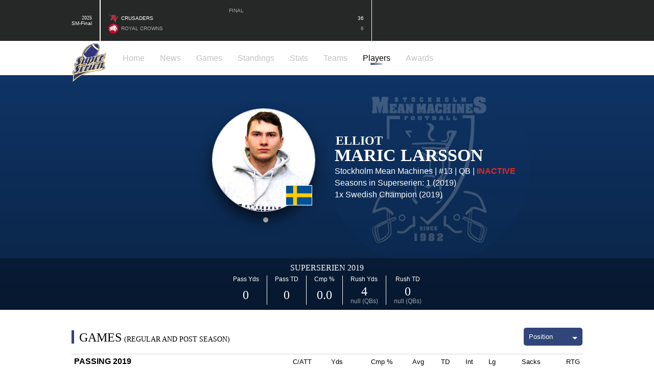

--- FILE ---
content_type: text/html; charset=utf-8
request_url: https://www.superserien.se/players/elliot-maric-larsson
body_size: 91899
content:
<!DOCTYPE html><html class="__className_7d2d5c __className_3e27f5" lang="en"><head><meta charSet="utf-8"/><meta name="viewport" content="width=device-width, initial-scale=1"/><link rel="preload" as="image" imageSrcSet="https://res.cloudinary.com/dxqwurksw/image/fetch/f_webp,c_limit,w_640,q_auto/https://amfotboll-media.s3.amazonaws.com/smm_1.png 1x, https://res.cloudinary.com/dxqwurksw/image/fetch/f_webp,c_limit,w_828,q_auto/https://amfotboll-media.s3.amazonaws.com/smm_1.png 2x"/><link rel="preload" as="image" href="https://cdn.jsdelivr.net/gh/lipis/flag-icons/flags/4x3/se.svg"/><style data-precedence="next" data-href="/_next/static/css/9b15cd3c0139dee5.css /_next/static/css/693bdf5dc1b70600.css /_next/static/css/0880421f20b8bbd9.css">.Footer_wrapper__NXmxo{background-color:var(--backgroundSecondary);color:white;margin-top:40px}.Footer_content__QcD74{padding:20px 0;display:flex;flex-direction:column;align-items:center}@media (max-width:750px){.Footer_content__QcD74{padding:5px 0}}.Footer_top__ci9rN{width:100%;display:flex;margin-bottom:30px}.Footer_column__b_FRE{width:33.33%;max-width:200px;display:flex;flex-direction:column}.Footer_column__b_FRE h3{opacity:.5}.Footer_column__b_FRE>h3{text-transform:uppercase;margin-bottom:10px}.Footer_link__I81C9{margin-bottom:12px;color:white}.Footer_link__I81C9:hover{color:white;text-decoration:underline}.fullwidth_background__SqsG7{display:flex;justify-content:center;padding:20px 40px}@media (max-width:750px){.fullwidth_background__SqsG7{padding:10px 10px 30px}}.fullwidth_wrapper__q5Irc{width:100%;position:relative}.fullwidth_wrapperSmall__9hWzP{max-width:500px}.fullwidth_wrapperLarge__YAC39{max-width:var(--pageWidth)}.Hero_layout__XMuTQ{position:absolute;left:0;right:0;bottom:20px}@media (max-width:750px){.Hero_layout__XMuTQ{bottom:-20px}}.Hero_backgroundWrapper__ySu75{display:flex;justify-content:center;margin:0 auto}.Hero_cover__Ap231{position:relative;width:100%;height:500px;background-color:var(--loading);display:flex;flex-direction:column;padding:20px 0}@media (max-width:750px){.Hero_cover__Ap231{height:300px}}.Hero_heroWrapper__PjKM5{display:inline-flex;flex-direction:column;max-width:500px}.Hero_heroWrapper__PjKM5:hover{color:var(--secondary)}.Hero_heroTitle__tWr8E{display:inline-block;font-size:26px;text-transform:uppercase;color:white;margin-bottom:8px;font-family:var(--fontFamilySecondary);line-height:1.2}@media (max-width:450px){.Hero_heroTitle__tWr8E{font-size:22px}}.Hero_overlay__0nuMN{inset:0;position:absolute;background-image:linear-gradient(0deg,black 5%,transparent 40%)}.NewsPostHero_authorDate__uVwvX{margin-top:-6px;width:100%;font-size:16px;font-weight:700;color:white}.NewsPostHero_date__7ZyhS{font-family:var(--fontFamilySecondary);text-transform:uppercase;color:var(--secondary);font-size:14px}.styles_contentWrapper__TBQq6{overflow:hidden;font-size:16px}.styles_contentWrapper__TBQq6 p{margin-bottom:15px}.styles_contentWrapper__TBQq6 tr{text-align:left}.styles_contentWrapper__TBQq6 img{max-width:100%!important;max-height:100%!important;width:auto!important;height:auto!important}.PlayerHero_playerHero__rVZr0{background-color:var(--loading);background-image:linear-gradient(0deg,#00000054,transparent);width:100%;overflow:hidden;position:relative}.PlayerHero_teamLogoBG__HEDWt{position:absolute;opacity:.2;left:50%;overflow:hidden}.PlayerHero_teamLogo__kI9Ts{margin:20px}.PlayerHero_infoWrapper__wUMD0{display:flex;justify-content:center;align-items:center}.PlayerHero_info__tB47d{overflow:hidden;position:relative;width:100%;padding:65px 10px;display:flex;align-items:center;color:white}@media (max-width:550px){.PlayerHero_info__tB47d{padding:40px 10px}}.PlayerHero_smallInfo__T8ZUJ{margin-top:5px}@media (max-width:550px){.PlayerHero_smallInfo__T8ZUJ{font-size:12px}}.PlayerHero_smallInfo__T8ZUJ>a{color:white}.PlayerHero_smallInfo__T8ZUJ>a:hover{color:white;text-decoration:underline}.PlayerHero_nameText__pzcqL{font-family:var(--fontFamilySecondary);text-transform:uppercase;font-size:34px;line-height:1}@media (max-width:450px){.PlayerHero_nameText__pzcqL{font-size:20px!important}}.PlayerHero_firstName__RjFX6{font-size:24px;margin-left:2px}.PlayerHero_flag__02XOp{border:1px solid white;bottom:14px;right:2px;position:absolute;width:43px!important;height:32px!important}@media (max-width:550px){.PlayerHero_flag__02XOp{right:3px;bottom:4px;width:31px!important;height:23px!important}}.PlayerHero_name__3S2O_{z-index:2;padding-left:15px;width:50%;display:flex;flex-direction:column}@media (max-width:550px){.PlayerHero_name__3S2O_{padding-left:5px;width:auto}}.PlayerHero_fullName__vMSvI{display:flex;flex-direction:column;margin:0}.teamlogo_wrapper__z_71k{flex-shrink:0}.styles_seasons__sNU4z{display:flex;flex-flow:column wrap;font-family:var(--fontFamilySecondary);text-transform:uppercase;gap:20px}.styles_data__coyce{display:flex;gap:10px}.styles_season__mKW8X{display:flex;align-items:flex-start;flex-flow:column wrap;gap:10px}.styles_info__yb39g{display:flex;gap:10px;align-items:center;white-space:nowrap}.styles_positions__jmznD{align-items:center;display:flex;flex-wrap:wrap;font-family:var(--fontFamilyPrimary);text-transform:none;gap:10px}.styles_desktopOnly__NFRJ7{display:inline}@media (max-width:750px){.styles_desktopOnly__NFRJ7{display:none}}.styles_mobileOnly__FyksV{display:none}@media (max-width:750px){.styles_mobileOnly__FyksV{display:inline}}.AllPlayersTable_letterWrapper__l4u3a{margin-top:10px}.AllPlayersTable_letterButton__gAe7n{margin-right:10px;margin-bottom:10px;width:30px;height:28px;text-align:center;padding:5px 0!important}@media (max-width:750px){.AllPlayersTable_letterButton__gAe7n{padding:3px;font-size:10px;margin-right:5px;margin-bottom:5px}}.AllPlayersTable_notSelected__rJHpw{background-color:lightgrey!important}.AllPlayersTable_player__5Iwgi{margin-bottom:5px}.AllPlayersTable_playerTeam__RFqTf{display:flex;align-items:center;gap:10px}.AllPlayersTable_activeWrapper__kETsm{width:100%;display:flex;justify-content:flex-end}.AllPlayersTable_active__MJKtl{width:20px;height:20px;border-radius:20px;background-color:lightgrey;box-shadow:0 1px 4px black}@media (max-width:450px){.AllPlayersTable_active__MJKtl{width:10px;height:10px}}.AllPlayersTable_isActive__YOXmF{background-color:#81e481!important}@media (min-width:400px){.AllPlayersTable_onlyMobile__0dFFN{display:none}}@media (max-width:400px){.AllPlayersTable_onlyDesktop__e0cJl{display:none}}.AllPlayersTable_input__Mejs_{padding:7px 10px;border-radius:5px;border:2px solid lightgrey}.LatestGame_game__SuSq7{max-width:50%;color:white;position:relative;display:flex;flex-direction:column;justify-content:center;border-right:1px solid white;padding:15px;gap:4px}.LatestGame_game__SuSq7:hover{color:white;cursor:pointer}@media (max-width:650px){.LatestGame_game__SuSq7{padding:10px}}@media (max-width:400px){.LatestGame_game__SuSq7{padding:4px}}.LatestGame_liveBG__4iinL{background-color:rgba(255 0 0/15%)}.LatestGame_liveWrapper__V_9VF{width:100%;display:flex;justify-content:center;gap:10px}.LatestGame_live__1RSAu{background-color:red;border-radius:50%;height:10px;width:10px;box-shadow:0 0 0 0 rgba(0 0 0/100%);transform:scale(1);animation:LatestGame_pulse__KOHo5 2s infinite}@keyframes LatestGame_pulse__KOHo5{0%{transform:scale(.95);box-shadow:0 0 0 0 rgba(255 0 0/70%)}70%{transform:scale(1);box-shadow:0 0 0 10px rgba(255 0 0/0)}to{transform:scale(.95);box-shadow:0 0 0 0 rgba(255 0 0/0)}}.LatestGame_gameActive__GsDNJ{position:absolute;bottom:0;left:0;height:6px;background-color:var(--main)}.LatestGame_game__SuSq7:hover .LatestGame_gameActive__GsDNJ{width:100%}.LatestGame_date__AGWyn{color:#aaa;font-weight:100;text-align:center}.LatestGame_team__ObRJz{display:flex;justify-content:space-between;align-items:center;color:white}.LatestGame_teamName__jkCrI{text-transform:uppercase;display:flex;align-items:center}.LatestGame_win__jcsA0{color:#aaa}.LatestGame_logo__xzcKa{margin-right:5px}.LatestGame_desktopOnly__njRwl{display:inline}@media (max-width:750px){.LatestGame_desktopOnly__njRwl{display:none}}.LatestGame_mobileOnly__2mSu_{display:none}@media (max-width:750px){.LatestGame_mobileOnly__2mSu_{display:inline}}.SideMenu_background__kVHM1{all:unset;position:fixed;inset:0;background-color:rgb(0 0 0/0);transition:background-color .3s ease-out;z-index:3}.SideMenu_backgroundEnter__ASSEt{background-color:rgb(0 0 0/30%)}.SideMenu_wrapper__zmm7C{font-size:16px;line-height:2;text-align:right;position:absolute;right:-100px;top:0;bottom:0;background-color:white;padding:20px;width:200px;transition:all .1s ease-out;opacity:0;visibility:hidden}.SideMenu_enter__iSKVu{right:0;visibility:visible;opacity:1}.Menu_background__0FL5h{display:flex;justify-content:center;flex-shrink:0}.Menu_wrapper__VtE3g{width:100%;max-width:var(--pageWidth);display:flex;padding:25px 40px 20px;font-size:16px;font-weight:600;align-items:center}@media (max-width:750px){.Menu_wrapper__VtE3g{padding:10px;justify-content:space-between}}.Menu_iconBg__FB1Ax{position:relative;width:70px;z-index:3}.Menu_iconWrapper__NLw1k{position:absolute;top:-33px}.Menu_icon__5tntv{width:70px;height:80px}.Menu_menuItemWrapper__QYX2i{all:unset;position:relative;display:block}@media (max-width:750px){.Menu_menuItemWrapper__QYX2i{display:none}}.Menu_menuItem__Dipwq{color:#c2c2c2;margin-left:30px;text-decoration:none;display:flex;flex-direction:column;align-items:center;font-weight:400}.Menu_menuItem__Dipwq:hover{opacity:.8}.Menu_activeMenuItem__gq8Pr{color:black}.Menu_activeMenuItem__gq8Pr div{background-image:linear-gradient(to right,var(--main),#cecece)}.Menu_selection__9vRwy{height:4px;width:45%;border-radius:5px}.Menu_burger__8GhPC{all:unset;cursor:pointer;width:30px;height:30px;flex-direction:column;justify-content:space-around;padding:10px;display:none}@media (max-width:750px){.Menu_burger__8GhPC{display:flex}}.Menu_stripe__tXcHi{width:100%;height:5px;background-color:var(--darkGrey)}.Menu_dropdown__R7fKv{width:-moz-max-content;width:max-content;padding-top:10px;background-color:transparent;position:absolute;left:25%;top:20px;z-index:4}.Menu_dropdownWrapper__rDJ47{border:1px solid #ccc;background-color:white;border-radius:5px;display:flex;flex-direction:column;box-shadow:0 3px 10px rgb(0 0 0/50%)}.Menu_dropdownLink__BXbki{font-size:14px;padding:10px;color:#c2c2c2;font-weight:400}.Menu_dropdownLink__BXbki:first-child{border-top-left-radius:5px;border-top-right-radius:5px}.Menu_dropdownLink__BXbki:last-child{border-bottom-left-radius:5px;border-bottom-right-radius:5px}.Menu_dropdownLink__BXbki:hover{background-color:#eee;color:#777}.GameBanner_background__ViP6G{width:100%;display:flex;justify-content:center;top:0;box-shadow:0 3px 2px rgb(0 0 0/50%);z-index:2}.GameBanner_banner__L9nZS{width:100%;height:75px;display:flex;color:white;line-height:1.2;max-width:var(--pageWidth);font-family:var(--fontFamilySecondary);text-transform:uppercase;margin:0 15px}@media (max-width:500px){.GameBanner_banner__L9nZS{margin:0 10px}}.GameBanner_fullWidth__l5rxu{margin:0 40px}@media (max-width:750px){.GameBanner_fullWidth__l5rxu{margin:0 10px}}@media (max-width:500px){.GameBanner_padding__9tM4z{width:calc(100% + 20px)}}.GameBanner_svgWrapper__1OGVn{position:absolute;inset:0;margin:auto;width:75px}.GameBanner_final__d1bT7{background-color:#232424;position:absolute;inset:0;width:50px;height:15px;margin:auto;text-align:center;color:white;padding:3px 8px;border-top:1px solid white;border-bottom:1px solid white;font-size:13px}@media (max-width:475px){.GameBanner_finalGameEnded__6wTJS{bottom:-65px}}.GameBanner_mobileScore__VYEZm{position:absolute;inset:0;display:none;align-items:center;justify-content:center;font-size:26px}@media (max-width:475px){.GameBanner_mobileScore__VYEZm{display:flex}}.GameBanner_mobileScoreNumber__MOA_a{text-align:right;width:35px;opacity:.5}.GameBanner_mobileScoreNumberRight__yuoUc{text-align:left}.GameBanner_teamSide__6Mncx{width:50%;display:flex;justify-content:space-between;align-items:center}.GameBanner_teamSide__6Mncx>a{color:white}.GameBanner_teamSide__6Mncx>a:hover{text-decoration:underline}.GameBanner_reverse__ySx1S{flex-direction:row-reverse}.GameBanner_teamWrapper__bLrtZ{display:flex;flex-direction:column;margin-top:5px}.GameBanner_textRight__PrKnB{text-align:right}.GameBanner_city__Yezmr{margin-left:2px;font-size:14px}@media (max-width:600px){.GameBanner_city__Yezmr{font-size:11px}}.GameBanner_name__o6_at{font-size:18px;font-weight:700;display:flex}@media (max-width:600px){.GameBanner_name__o6_at{font-size:11px}}.GameBanner_nameRight__vZSua{display:flex;justify-content:flex-end}.GameBanner_scoreWrapper__A2jSU{display:flex;align-items:center}@media (max-width:475px){.GameBanner_scoreWrapper__A2jSU{display:none}}.GameBanner_logoWrapper__JTU1i{margin:0 10px}@media (max-width:800px){.GameBanner_logoWrapper__JTU1i{display:none}}.GameBanner_score__GEyQ_{display:flex;justify-content:center;position:relative;font-size:34px;margin-right:50px;margin-left:10px;opacity:.5}.GameBanner_scoreNumber__SCI7N{min-width:45px;text-align:center}.GameBanner_scoreReverse__M5SNz{margin-right:10px;margin-left:50px}.GameBanner_winningSide__6sNHT{opacity:1}.GameBanner_winIndicator___ZhWD{position:absolute;width:0;height:0;bottom:-17px;border-left:8px solid transparent;border-right:8px solid transparent;border-bottom:8px solid white}.GameBanner_live__qKgg2{display:flex;align-items:baseline;justify-content:center;gap:6px;margin-left:6px}.GameHero_wrapper__NvvOE{color:white;display:flex;justify-content:space-between;align-items:flex-end}.GameHero_title__kFhZY{text-transform:uppercase;font-family:var(--fontFamilySecondary);margin:0;font-size:25px}.GameHero_desc__eDXLE{font-size:14px;margin-top:8px;opacity:.8;max-width:300px}.GameHero_photoBy__go6Wh{text-align:right;opacity:.5;font-size:14px;color:white}@media (max-width:750px){.GameHero_photoBy__go6Wh{font-size:10px}}.progressbar_background__tNrNT{display:flex;width:100%;align-items:center;background-color:var(--grey)}.progressbar_fill__z8b74{height:18px;background-color:var(--main);transition:width 1s ease-out}.progressbar_subBackground__F5Au_{display:flex;width:100%;align-items:center;background-color:var(--grey);height:5px}.progressbar_subFill__UOLn_{height:9px;background-color:var(--main);transition:width 1s ease-out}.LineScore_table__6_jRs{color:white;border:2px solid white;border-collapse:collapse;text-align:center}.LineScore_table__6_jRs>tbody>tr>th{padding:5px 15px;border-bottom:2px solid white}.LineScore_table__6_jRs>tbody>tr>th:last-child{border-left:2px solid white}.LineScore_table__6_jRs>tbody>tr>td{padding:5px 15px;border-bottom:2px solid white}.LineScore_table__6_jRs>tbody>tr>td:last-child{border-left:2px solid white}.TournamentBracket_quarter__upAmU,.TournamentBracket_semi__aT7RJ{margin-top:20px;display:flex;justify-content:space-between}@media (max-width:570px){.TournamentBracket_quarter__upAmU,.TournamentBracket_semi__aT7RJ{flex-wrap:wrap}}.TournamentBracket_final__jeyvP{display:flex;justify-content:center}@media (max-width:570px){.TournamentBracket_final__jeyvP{justify-content:flex-start}}.TournamentBracket_link__rRb2d{color:#000;color:initial;margin-bottom:20px}.TournamentBracket_link__rRb2d:hover{color:#000;color:initial;text-decoration:underline}@media (max-width:570px){.TournamentBracket_link__rRb2d{width:100%}}.TournamentBracket_game__BO38k{display:flex;flex-direction:column;align-items:center;font-family:var(--fontFamilySecondary)}@media (max-width:570px){.TournamentBracket_game__BO38k{width:100%}}.TournamentBracket_soloGame__q0K8u{margin-bottom:20px}.TournamentBracket_title__q6KbZ{font-family:var(--fontFamilyPrimary);font-weight:900;color:grey;margin-top:-6px;text-align:center;display:flex;gap:7px;align-items:center}.TournamentBracket_dividerWrapper__BlTTX{width:100%;display:flex}@media (max-width:570px){.TournamentBracket_dividerWrapper__BlTTX{display:none}}.TournamentBracket_sideDivider__dOYMn{flex-shrink:0;width:10px;border-top:2px solid black;border-right:2px solid black;border-bottom:2px solid black;height:37px;margin-top:12px}.TournamentBracket_sideDividerRight__eaZkw{border-right:none;border-left:2px solid black}.TournamentBracket_divider__TQTgY{width:100%}.TournamentBracket_dividerLine__rXehw{width:100%;border-bottom:2px solid black;height:29px}.TournamentBracket_dividerLineMiddle__qZN66{border-right:2px solid black;height:90px;width:50%}.TournamentBracket_team__AiO6F{width:250px;border:2px solid black;display:inline-flex;align-items:center;margin-bottom:10px;text-transform:uppercase}@media (max-width:570px){.TournamentBracket_team__AiO6F{width:100%}}.TournamentBracket_teamSolo__3iYCi{margin-top:17px}.TournamentBracket_teamRight__rBDo9{flex-direction:row-reverse}@media (max-width:570px){.TournamentBracket_teamRight__rBDo9{flex-direction:row}}.TournamentBracket_logoWrapper__mot_S{position:relative;display:flex;justify-content:center;flex-shrink:0;width:50px;height:26px;background-color:lightgrey;border-right:2px solid black}@media (max-width:570px){.TournamentBracket_logoWrapper__mot_S{width:80px}}.TournamentBracket_logoWrapperRight__PRHrg{border-right:none;border-left:2px solid black}@media (max-width:570px){.TournamentBracket_logoWrapperRight__PRHrg{border-left:none;border-right:2px solid black}}.TournamentBracket_teamName__Ak4DH{margin:2px 10px 0;flex-shrink:0}.TournamentBracket_score__rw5Tq{width:100%;padding:2px 10px 0;text-align:right}.TournamentBracket_scoreRight__rgJ9i{text-align:left}@media (max-width:570px){.TournamentBracket_scoreRight__rgJ9i{text-align:right}}.TournamentBracket_champion__HxhFh{margin-top:40px}.LeagueTable_link__UNgM1,.LeagueTable_team__VT9Q_{display:flex;align-items:center}.LeagueTable_team__VT9Q_{gap:10px}.LeagueTable_position__ERq26{font-size:10px;color:grey}.LeagueTable_teamLogo__p0Giw{margin-right:10px}.LeagueTable_standingsLink__J7twF{margin-top:10px;text-align:center;margin-bottom:30px}.LeagueTable_teamForm__9hRZj{display:flex;align-items:center;gap:5px}.LeagueTable_teamForm__9hRZj div{width:8px;height:8px;border-radius:50%;display:flex;justify-content:center;align-items:center;font-size:12px;font-weight:700}.LeagueTable_teamFormW__KrrqN{background-color:green}.LeagueTable_teamFormL__ASJSl{background-color:red}.LeagueTable_teamFormT__lq8AG{background-color:yellow}.LeagueTable_teamFormLIVE__Qbhol{background-color:lightgrey}.spinner_spinnerWrapper___j_Vv{height:200px;width:100%;display:flex;justify-content:center;align-items:center}@keyframes spinner_spinning__ytCvr{0%{transform:rotate(0deg)}to{transform:rotate(1turn)}}.spinner_noHeight__pAKJg{height:0!important}.spinner_spinner__CFwUB{display:inline-block}.spinner_spinner__CFwUB:after{content:" ";display:block;width:20px;height:20px;margin:1px;border-radius:50%;border-color:#fff transparent;border-style:solid;border-width:5px;animation:spinner_spinning__ytCvr 1.2s linear infinite}.spinner_inverted__bxQQP:after{border-color:var(--main) transparent var(--main) transparent}.LiveScore_liveScoreWrapper__H224x{margin-bottom:40px}.LiveScore_liveScoreUpdates__KknHN{all:unset;display:flex;flex-direction:column-reverse;gap:10px}.LiveScore_liveScoreUpdates__KknHN li{all:unset}.LiveScore_liveScoreUpdate__DZuj8{display:flex;flex-direction:column;gap:10px;padding:10px;background-color:rgba(0 0 0/5%);border-radius:8px}.LiveScore_upper__I9fqa{display:flex;justify-content:space-between;align-items:center;gap:15px}.LiveScore_leftInfo__rilKG,.LiveScore_rightInfo__NcCan{display:flex;align-items:center;gap:10px}.LiveScore_timestamp__CFN1G{font-size:10px}.LiveScore_time__9eIEi{font-family:var(--fontFamilySecondary);text-transform:uppercase;width:90px}.LiveScore_desktopOnly__PRzVm{display:inline}@media (max-width:750px){.LiveScore_desktopOnly__PRzVm{display:none}}.LiveScore_mobileOnly__rXg0X{display:none;margin-left:36px}@media (max-width:750px){.LiveScore_mobileOnly__rXg0X{display:inline}}.LiveScore_score__ZgUxK{display:flex;gap:5px;font-family:var(--fontFamilySecondary);text-transform:uppercase}.LiveScore_number__XHOj9{width:22px;text-align:center}.LiveScore_removeButton__Mzzjd{all:unset;background-color:grey;width:25px;height:25px;display:flex;justify-content:center;align-items:center;border-radius:100%;color:white;cursor:pointer;font-size:13px;font-family:var(--fontFamilySecondary)}.LiveScore_removeButton__Mzzjd:hover{opacity:.7}.LiveScore_liveScoreForm__96pjs{padding:10px;border-radius:8px;background-color:rgba(0 0 0/5%);display:flex;flex-direction:column;gap:40px;margin-bottom:40px}.LiveScore_row__2x_vm{display:inline-flex;flex-wrap:wrap;gap:20px}.LiveScore_label__ROBIq{display:flex;text-align:center;flex-direction:column;align-items:center;gap:10px;border:1px solid black;border-radius:8px;padding:10px;height:70px}.LiveScore_quarters__lZo6W{display:flex;gap:10px}.LiveScore_inactiveQuarter__9A1zO{background-color:lightgrey}.LiveScore_input__8ptmu,.LiveScore_select__k_Da6,.LiveScore_textInput__3ztGO{padding:0 10px;border-radius:5px;font-size:16px;height:100%}.LiveScore_input__8ptmu{width:45px}.LiveScore_select__k_Da6{height:40px}.LiveScore_textInput__3ztGO{width:calc(100% - 20px)}.LiveScore_postButton__vUg9v{width:100%}.LiveScore_error__LhfxC{background-color:rgba(255 0 0/20%);padding:10px 15px}.LiveScore_preview__R0JLv{border:1px solid black;width:100%;display:flex;flex-direction:column;gap:10px;border-radius:8px;padding:10px 15px}.TeamStats_gameStats__OwtAo{padding-bottom:20px;display:flex;justify-content:center}.TeamStats_statsTable__ytULk{width:100%;max-width:700px}.TeamStats_subRow__3fiH9{font-size:12px}.TeamStats_row__rI4ta{font-weight:700}.TeamStats_label__FpuZv{padding:0 10px;white-space:nowrap}@media (max-width:750px){.TeamStats_label__FpuZv{padding:0 1px}}.TeamStats_labelLeft__MNzdt{text-align:right}.TeamStats_labelCenter__twaMS{text-align:center}.Weather_weather__mYIfw{margin-top:20px;border:1px solid lightgrey;border-radius:8px;padding:10px;display:flex;flex-direction:column;gap:10px;font-size:18px}@media (max-width:750px){.Weather_weather__mYIfw{width:-moz-fit-content;width:fit-content;margin:10px 0}}.Weather_weatherTop__CLx6g{display:flex;justify-content:space-between;gap:10px;border-bottom:1px solid lightgrey;margin-left:-10px;margin-right:-10px;padding:0 10px 10px}.Weather_weatherTopCast__vTg4_{display:flex;gap:10px}.Weather_weatherBottom__X8S5q{display:flex;gap:30px}.Weather_weatherData__tj755{font-size:16px;font-family:var(--fontFamilySecondary);display:flex;gap:5px;align-items:center}.styles_secondaryBackground__gHuiw{background-color:var(--backgroundSecondary)}.styles_gameInfoWrapper__Q8lrT{display:flex;justify-content:space-between;color:white}@media (max-width:750px){.styles_gameInfoWrapper__Q8lrT{flex-direction:column;text-align:center}}.styles_gameInfo__WNsGG{padding:10px 0;display:flex;flex-direction:column}@media (max-width:750px){.styles_gameInfo__WNsGG{align-items:center}}.styles_roundName__5V9xD{white-space:nowrap}.styles_lineScoreWrapper__6SmZL{display:flex;justify-content:center}@media (max-width:750px){.styles_date__DjlWy{margin-bottom:10px;margin-top:5px}}.styles_league__726_g{font-size:22px;font-weight:700;text-transform:uppercase;font-family:var(--fontFamilySecondary)}.styles_isLoadingGameBanner__CO1KG{width:100%;height:75px}.styles_standoutPerformances__izqZy{display:grid;grid-template-columns:repeat(3,1fr);grid-gap:30px;gap:30px;margin-bottom:50px}@media (max-width:920px){.styles_standoutPerformances__izqZy{grid-template-columns:repeat(2,1fr)}}@media (max-width:530px){.styles_standoutPerformances__izqZy{grid-template-columns:repeat(1,1fr)}}.styles_standoutPerformance__cWUr3{position:relative;border-radius:8px;padding:15px;display:flex;flex-direction:column;justify-content:space-between;color:white;box-shadow:0 5px 5px rgb(0 0 0/50%)}.styles_standoutPerformance__cWUr3 h3{text-transform:uppercase;text-align:center;margin-bottom:10px;margin-top:-5px;font-family:var(--fontFamilySecondary)}.styles_standoutPerformance__cWUr3 p{margin-left:20px;margin-bottom:5px;display:flex}@media (max-width:570px){.styles_standoutPerformance__cWUr3 p{margin-left:15px}}.styles_imageButton__IhEsj{position:absolute;top:5px;right:5px;color:white}.styles_imageButton__IhEsj:hover svg{transform:scale(1.1)}.styles_upper__sFjs3{display:flex}.styles_lower__9tusI{color:white;margin-top:12px;display:flex;align-items:center;justify-content:center;text-transform:uppercase;font-family:var(--fontFamilySecondary)}.styles_lower__9tusI:hover{text-decoration:underline}.styles_lower__9tusI p{margin:0 0 0 10px}.header_background__PG15n{display:flex;justify-content:center;background-color:var(--main);height:75px;padding:0 40px}@media (max-width:750px){.header_background__PG15n{padding:0 10px;height:60px;font-size:20px}}.header_wrapper__O9Hs9{max-width:var(--pageWidth);width:100%;display:flex;align-items:center}.header_wrapper__O9Hs9 p{margin-bottom:-6px;color:white;margin-left:10px;font-size:10px}.header_heading__duinQ{margin-top:17px;font-family:var(--fontFamilySecondary);text-transform:uppercase;color:white;font-size:24px;white-space:nowrap;overflow:hidden;text-overflow:ellipsis}@media (max-width:400px){.header_heading__duinQ{font-size:19px}}.styles_wrapper__UlEEJ{font-size:14px}.styles_wrapper__UlEEJ p{margin-bottom:10px}.styles_popularPlayers__bjFzc{display:flex;justify-content:space-between;margin-bottom:20px;font-size:13px}@media (max-width:699px){.styles_popularPlayers__bjFzc{justify-content:space-around}}.styles_popularPlayer__zJAKQ{width:150px;display:flex;flex-direction:column;align-items:center;text-align:center;font-family:var(--fontFamilySecondary);text-transform:uppercase;color:black}.styles_popularPlayer__zJAKQ:hover{color:black;text-decoration:underline}.styles_name__qd4uO{margin-top:5px}.styles_numberPos__rEAxO{color:grey}@media (max-width:900px){.styles_hideMd__vUxOH{display:none}}@media (max-width:700px){.styles_hideSm__sSIBQ{display:none}}@media (max-width:500px){.styles_hideXs__QJFyo{display:none}}.styles_header__3cseF{font-family:var(--fontFamilySecondary);text-transform:uppercase;font-size:18px;margin:6px 0 14px}@media (max-width:750px){.styles_header__3cseF{text-align:center}}.styles_root__W3xju{display:grid;grid-template-columns:repeat(3,1fr);grid-gap:10px;gap:10px;margin-bottom:20px}@media (max-width:750px){.styles_root__W3xju{grid-template-columns:repeat(1,1fr)}}.styles_teamWrapper__mf4Z_{position:relative;color:white;height:60px;font-family:var(--fontFamilySecondary);text-transform:uppercase;border-radius:5px;padding:1px 20px 1px 15px;display:flex;align-items:center;gap:10px;transition:opacity .1s ease-in-out}.styles_teamWrapper__mf4Z_:hover{cursor:pointer;opacity:.9}.styles_teamInfo__tOeTd{display:flex;flex-direction:column}.styles_city__hdUsJ{margin-left:2px;font-size:11px}.styles_name__4BkRL{font-size:16px}@media (max-width:800px){.styles_name__4BkRL{font-size:14px}}.styles_confTitle__MlFHw{padding:8px 10px;border-radius:5px;border-left:none!important;color:white;margin-bottom:10px;text-shadow:2px 2px 0 black}.PostList_root__qHhbG{display:grid;grid-template-columns:repeat(2,calc(50% - 5px));grid-gap:10px;margin-bottom:20px}@media (max-width:500px){.PostList_root__qHhbG{grid-template-columns:repeat(1,1fr)!important}}.PostList_post__W6pNg{width:100%;display:flex;box-shadow:0 5px 10px rgb(0 0 0/5%);flex-direction:column;padding-bottom:15px}.PostList_post__W6pNg:nth-child(2n){margin-right:0!important}.PostList_post__W6pNg:last-child{margin-bottom:0}.PostList_image__h5bdM{display:flex;position:relative;background-color:var(--loading)}.PostList_textWrapper__WQYFR{display:flex;flex-direction:column;padding:20px}@media (max-width:750px){.PostList_textWrapper__WQYFR{padding:10px 5px}}.PostList_title__HWhx3{color:black;font-size:18px;font-weight:600;margin-bottom:10px;line-height:1.2;font-family:var(--fontFamilySecondary);text-transform:uppercase}@media (max-width:750px){.PostList_title__HWhx3{font-size:14px}}.PostList_titleIsLoading__l7lcQ{width:100%;height:20px}.PostList_date__n8IJ1{color:var(--secondary);font-family:var(--fontFamilySecondary);text-transform:uppercase;margin-top:-5px;margin-bottom:3px}@media (max-width:750px){.PostList_date__n8IJ1{font-size:10px}}.PostList_dateIsLoading__2B59l{width:30%;height:15px}.PostList_desc__4JsSl{margin-top:10px;font-size:16px;overflow-wrap:anywhere}.style_pageButtons__ByD64{margin:10px 0}.style_pageButton__nXFUT{margin-right:10px;margin-bottom:10px;width:27px;text-align:center;padding:3px 0!important}.style_inactiveButton__1jfYq{background-color:lightgrey!important}.Select_select__c3SP0{position:relative;width:auto;max-width:100%}.Select_select__c3SP0:after{content:"";position:relative;top:15px;right:20px;width:3px;height:3px;border-left:5px solid transparent;border-right:5px solid transparent;border-top:5px solid white}.Select_select__c3SP0>select{width:100%;-webkit-appearance:none;-moz-appearance:none;appearance:none;padding:10px 30px 10px 10px;border:none;background-color:var(--main);color:white;border-radius:5px}.Select_select__c3SP0>select:focus{outline:none}.Select_select__c3SP0>select:hover{cursor:pointer}.styles_description__mOOpL{line-height:2;font-size:14px}.styles_filterWrapper__fZSR0{display:flex;margin-bottom:20px}.styles_postSeason__fUi_A{margin-top:40px}.Tooltip_trigger__3IgUl{cursor:default}.Tooltip_content__XLa0z{background-color:black;color:white;border-radius:5px;z-index:2;padding:4px 7px;box-shadow:0 2px 10px rgba(0 0 0/20%);font-size:12px}.Tooltip_content__XLa0z svg{fill:black}.PlayerGamesList_gamesHeader__lkTtB{display:flex;justify-content:space-between;align-items:center}.PlayerGamesList_showAllGamesButtonWrapper__5P6Hv{align-self:flex-end}.PlayerGamesList_showAllGamesButton__zthz4{border:none;background-color:transparent!important;color:black!important;text-decoration:underline;text-align:left;display:inline-block;padding:0!important;margin-top:10px}.PlayerGamesList_h2__Vv3q_{display:flex;align-items:baseline;flex-wrap:wrap}.PlayerGamesList_title__FdRKr{margin-right:5px}.PlayerGamesList_desc__VS6KY{font-size:14px}.PlayerGamesList_gamesWrapper__tmK1N{display:flex;flex-direction:column;justify-content:center;margin-bottom:40px}.PlayerGamesList_game__VKPBA{font-family:var(--fontFamilySecondary);text-transform:uppercase;display:flex;padding:5px 10px;margin-right:20px}.PlayerGamesList_game__VKPBA:last-child{margin-right:0}.PlayerGamesList_team__5YwXg{margin-left:-10px;margin-right:-10px;padding-bottom:2px;margin-bottom:5px;text-align:center}.PlayerGamesList_link__yDoiF{display:inline-flex;align-items:center}.PlayerGamesList_link__yDoiF:hover{text-decoration:underline}.PlayerGamesList_date__ZHLee{font-size:12px;margin-right:3px}@media (min-width:550px){.PlayerGamesList_date__ZHLee{margin-top:2px}}.PlayerGamesList_score____nCc,.PlayerGamesList_text__pHeLc{margin-right:3px;flex-shrink:0}.PlayerGamesList_score____nCc{color:grey}.PlayerGamesList_postSeason__LBH_l{color:grey;flex-shrink:0;font-style:italic;font-size:10px}@media (max-width:500px){.PlayerGamesList_postSeason__LBH_l{font-size:6px}}@media (max-width:400px){.PlayerGamesList_postSeason__LBH_l{display:none}}.PlayerGamesList_tableWrapper__x15yr{margin-bottom:20px}.PlayerGamesList_standoutIconOther__eaqY1,.PlayerGamesList_standoutIcon__Y8Umf{margin-left:5px;height:20px;width:20px}@media (max-width:700px){.PlayerGamesList_standoutIconOther__eaqY1,.PlayerGamesList_standoutIcon__Y8Umf{margin-left:2px}}@media (max-width:400px){.PlayerGamesList_standoutIconOther__eaqY1,.PlayerGamesList_standoutIcon__Y8Umf{display:none}}.PlayerGamesList_standoutIcon__Y8Umf{color:gold}.PlayerGamesList_standoutIconOther__eaqY1{fill:transparent;stroke-width:2px;stroke:gold}.LeaderTable_wrapper__hzJXL{display:flex;flex-direction:column}.LeaderTable_header__dQoJE{padding:5px;display:flex;justify-content:space-between;border-top:1px solid lightgrey;border-bottom:1px solid lightgrey;font-weight:900;text-transform:uppercase}.LeaderTable_table___K8iw{display:flex;flex-direction:column}.LeaderTable_row__FlJ5Z{display:flex;justify-content:space-between;align-items:center;padding:5px;border-bottom:1px solid #e9e9e9}.LeaderTable_row__FlJ5Z:last-child{border:none}.LeaderTable_row__FlJ5Z:nth-child(2n){background-color:#f3f3f3}.LeaderTable_value__IrW__{margin-left:5px;color:#4e4e4e;display:inline-block;width:45px;text-align:right}.LeaderTable_playerInfo__tIihb{display:flex;align-items:center}.LeaderTable_rank__D__TZ{margin-right:5px}.LeaderTable_hiddenRank__pChkH{opacity:0}.LeaderTable_linkWrapper__dLS3o{text-align:center;margin-top:10px;font-size:12px}.styles_contentWrapper__Y5kbK{margin-top:20px;display:flex}@media (max-width:750px){.styles_contentWrapper__Y5kbK{margin-top:10px;flex-direction:column}}.styles_type__0izd9{width:100%;display:flex;flex-direction:column}.styles_type__0izd9:first-child{margin-right:40px}@media (max-width:750px){.styles_type__0izd9{margin-right:20px}}.styles_type__0izd9>h2{margin-bottom:20px}.styles_type__0izd9>*{margin-bottom:30px}@media (max-width:750px){.styles_type__0izd9>*{margin-bottom:15px}}.Filters_selectors__oCPy3{display:flex;gap:10px}.Filters_leftSelectors__i5ryX{display:flex}.styles_gameRow__iSNNP{text-decoration:none;margin-bottom:10px}.styles_gameRow__iSNNP:hover>div{opacity:.9}.styles_date__c4_x8{font-size:20px}.styles_gameBanner__93FdU{margin-bottom:20px}@media (max-width:500px){.styles_gameBanner__93FdU{width:calc(100% + 20px)!important;margin:0 -10px 10px}}.StatsFilter_filterWrapper__QWVZO{display:flex;width:100%;justify-content:space-between}.StatsFilter_rightFilters__pmIn7{display:flex}.styles_cover__EcDbC{width:100%;height:350px;background-color:lightgrey;position:relative}.styles_topBanner__WraoO{inset:0;position:absolute;display:flex;flex-direction:column;justify-content:space-between}.styles_topBannerInner__UVIh9{margin-top:10px;display:flex;align-items:center}.styles_infoWrapper__3_g4I{color:white;line-height:1.2;margin-left:20px}.styles_link__twjoJ{color:white}.styles_link__twjoJ:hover{color:white;opacity:.9;text-decoration:underline}.styles_teamName__7ewz_{display:flex;flex-direction:column;font-family:var(--fontFamilySecondary);text-transform:uppercase}.styles_city__GUn7z{margin-left:3px;font-size:26px}@media (max-width:550px){.styles_city__GUn7z{font-size:18px}}.styles_name__XqYb9{font-size:32px}@media (max-width:550px){.styles_name__XqYb9{font-size:24px}}.styles_infoPost__CDaoL{font-size:14px;margin-top:10px}.styles_socialWrapper__2LnD_{display:flex;justify-content:center}@media (max-width:1000px){.styles_socialWrapper__2LnD_{flex-direction:column}}.styles_social__t1wjo{display:flex;align-items:center;color:white;font-family:var(--fontFamilySecondary);font-size:12px;text-transform:uppercase;padding:0 10px;border-right:1px solid white}.styles_social__t1wjo:last-child{border-right:none}.styles_social__t1wjo:hover{text-decoration:underline}@media (max-width:1000px){.styles_social__t1wjo{padding:0;border-right:none!important;justify-content:flex-end}}.styles_social__t1wjo>svg{width:15px;margin-right:5px}.styles_instagram__EB7Lt{display:grid;grid-template-columns:repeat(4,1fr);grid-auto-rows:1fr;grid-gap:10px;margin-bottom:20px}@media (max-width:400px){.styles_instagram__EB7Lt{grid-template-columns:repeat(1,1fr)!important}}.styles_imageWrapper__FBKoy{width:100%}.styles_instagramImage__PKWUe{border-radius:10px;background-color:lightgrey}.styles_coverImageAuthor__jO_QF{text-align:right;position:absolute;bottom:24px;opacity:.5;color:white}@media (max-width:1000px){.styles_coverImageAuthor__jO_QF{bottom:30px}}.styles_rosterByCountry__9LS7V{display:flex;align-items:center;flex-wrap:wrap;gap:15px}.styles_rosterByCountryEntry__iCwQZ{display:flex;align-items:center;gap:5px}.styles_rosterByCountryEntry__iCwQZ span{display:flex;align-items:center;justify-content:center;background-color:black;color:white;font-family:var(--fontFamilySecondary);font-size:10px;border-radius:100%;width:20px;height:20px}.styles_games__fHG5R{display:grid;grid-gap:10px;gap:10px;grid-template-columns:repeat(5,1fr);margin-bottom:40px;margin-top:30px}@media (max-width:1015px){.styles_games__fHG5R{grid-template-columns:repeat(4,1fr)}}@media (max-width:830px){.styles_games__fHG5R{grid-template-columns:repeat(3,1fr)}}@media (max-width:520px){.styles_games__fHG5R{grid-template-columns:repeat(2,1fr)}}@media (max-width:350px){.styles_games__fHG5R{grid-template-columns:repeat(1,1fr)}}.styles_game__KtAkR{color:white;display:flex;flex-direction:column;align-items:center;background-color:var(--backgroundSecondary);border-radius:8px;padding:10px}@media (max-width:830px){.styles_game__KtAkR{padding:5px}}.styles_game__KtAkR{transition:all .1s ease-in-out}.styles_game__KtAkR:hover{opacity:.9;transform:scale(1.02)}.styles_info__UKaCR{display:flex;align-items:flex-end;gap:5px;font-size:14px}.styles_round__tjcef{font-family:var(--fontFamilySecondary);text-transform:uppercase;text-decoration:underline}.styles_win__WzYr_{font-weight:700;color:green}.styles_loss__iPK9D{font-weight:700;color:red}.styles_draw__GdAo0{font-weight:700;color:yellow}.styles_stats__WqmEi{display:flex;flex-direction:column;margin-bottom:40px;grid-template-columns:repeat(2,1fr)}@media (max-width:830px){.styles_stats__WqmEi{grid-template-columns:repeat(1,1fr);gap:0}}:root{--fontFamilyPrimary:"Open Sans",sans-serif;--fontFamilySecondary:"Fugaz One",cursive;--main:#30467a;--secondary:#dabb6c;--third:#587cd4;--grey:#eaeaea;--loading:#ececec;--darkGrey:#4b4b4b;--background:white;--backgroundSecondary:#262727;--pageWidth:1000px}html{height:100%;overflow-y:scroll}body{margin:0;background-color:white;font-family:var(--fontFamilyPrimary);font-size:16px;height:auto;width:100%}address{font-style:normal}h1{font-size:24px}h2{border-left:5px solid var(--main);padding-left:10px;padding-top:2px;line-height:1;font-family:var(--fontFamilySecondary);text-transform:uppercase;font-weight:400}h3{margin:0}a{text-decoration:none;color:var(--third)}p{margin:0}.isLoading{animation:pulse 1.5s ease-in-out infinite}@keyframes pulse{0%{background-color:#e6e6e6}50%{background-color:lightgrey}to{background-color:#e6e6e6}}.LatestGames_background__ZT5Vu{background-color:var(--backgroundSecondary);display:flex;justify-content:center;padding:0 40px;flex-shrink:0;font-size:10px;color:white}@media (max-width:650px){.LatestGames_background__ZT5Vu{padding:0}}@media (max-width:500px){.LatestGames_background__ZT5Vu{font-size:8px!important}}.LatestGames_root__KMObF{width:100%;max-width:var(--pageWidth);height:80px;display:flex}.LatestGames_roundInfo__GEwKz{display:flex;flex-direction:column;justify-content:center;align-items:flex-end;border-right:2px solid white;flex-shrink:0;padding-right:15px}@media (max-width:550px){.LatestGames_roundInfo__GEwKz{display:none}}.LatestGames_season__ScOiP{font-family:var(--fontFamilySecondary);text-transform:uppercase}@font-face{font-family:Fugaz One;font-style:normal;font-weight:400;font-display:swap;src:url(/_next/static/media/4007bd53a5e80126-s.p.woff2) format("woff2");unicode-range:u+00??,u+0131,u+0152-0153,u+02bb-02bc,u+02c6,u+02da,u+02dc,u+0304,u+0308,u+0329,u+2000-206f,u+20ac,u+2122,u+2191,u+2193,u+2212,u+2215,u+feff,u+fffd}@font-face{font-family:Fugaz One Fallback;src:local("Arial");ascent-override:92.89%;descent-override:37.48%;line-gap-override:0.00%;size-adjust:112.61%}.__className_7d2d5c{font-family:Fugaz One,Fugaz One Fallback;font-weight:400;font-style:normal}@font-face{font-family:Open Sans;font-style:normal;font-weight:400;font-stretch:100%;font-display:swap;src:url(/_next/static/media/d6fc113833db48fe-s.woff2) format("woff2");unicode-range:u+0460-052f,u+1c80-1c8a,u+20b4,u+2de0-2dff,u+a640-a69f,u+fe2e-fe2f}@font-face{font-family:Open Sans;font-style:normal;font-weight:400;font-stretch:100%;font-display:swap;src:url(/_next/static/media/e1df014bb05b8510-s.woff2) format("woff2");unicode-range:u+0301,u+0400-045f,u+0490-0491,u+04b0-04b1,u+2116}@font-face{font-family:Open Sans;font-style:normal;font-weight:400;font-stretch:100%;font-display:swap;src:url(/_next/static/media/13a314e63820922b-s.woff2) format("woff2");unicode-range:u+1f??}@font-face{font-family:Open Sans;font-style:normal;font-weight:400;font-stretch:100%;font-display:swap;src:url(/_next/static/media/04c24f78ad5a47d8-s.woff2) format("woff2");unicode-range:u+0370-0377,u+037a-037f,u+0384-038a,u+038c,u+038e-03a1,u+03a3-03ff}@font-face{font-family:Open Sans;font-style:normal;font-weight:400;font-stretch:100%;font-display:swap;src:url(/_next/static/media/c1a1fe1e2bf9b2ee-s.woff2) format("woff2");unicode-range:u+0307-0308,u+0590-05ff,u+200c-2010,u+20aa,u+25cc,u+fb1d-fb4f}@font-face{font-family:Open Sans;font-style:normal;font-weight:400;font-stretch:100%;font-display:swap;src:url(/_next/static/media/9e769f40faa52555-s.woff2) format("woff2");unicode-range:u+0302-0303,u+0305,u+0307-0308,u+0310,u+0312,u+0315,u+031a,u+0326-0327,u+032c,u+032f-0330,u+0332-0333,u+0338,u+033a,u+0346,u+034d,u+0391-03a1,u+03a3-03a9,u+03b1-03c9,u+03d1,u+03d5-03d6,u+03f0-03f1,u+03f4-03f5,u+2016-2017,u+2034-2038,u+203c,u+2040,u+2043,u+2047,u+2050,u+2057,u+205f,u+2070-2071,u+2074-208e,u+2090-209c,u+20d0-20dc,u+20e1,u+20e5-20ef,u+2100-2112,u+2114-2115,u+2117-2121,u+2123-214f,u+2190,u+2192,u+2194-21ae,u+21b0-21e5,u+21f1-21f2,u+21f4-2211,u+2213-2214,u+2216-22ff,u+2308-230b,u+2310,u+2319,u+231c-2321,u+2336-237a,u+237c,u+2395,u+239b-23b7,u+23d0,u+23dc-23e1,u+2474-2475,u+25af,u+25b3,u+25b7,u+25bd,u+25c1,u+25ca,u+25cc,u+25fb,u+266d-266f,u+27c0-27ff,u+2900-2aff,u+2b0e-2b11,u+2b30-2b4c,u+2bfe,u+3030,u+ff5b,u+ff5d,u+1d400-1d7ff,u+1ee??}@font-face{font-family:Open Sans;font-style:normal;font-weight:400;font-stretch:100%;font-display:swap;src:url(/_next/static/media/37da3febcafd463e-s.woff2) format("woff2");unicode-range:u+0001-000c,u+000e-001f,u+007f-009f,u+20dd-20e0,u+20e2-20e4,u+2150-218f,u+2190,u+2192,u+2194-2199,u+21af,u+21e6-21f0,u+21f3,u+2218-2219,u+2299,u+22c4-22c6,u+2300-243f,u+2440-244a,u+2460-24ff,u+25a0-27bf,u+28??,u+2921-2922,u+2981,u+29bf,u+29eb,u+2b??,u+4dc0-4dff,u+fff9-fffb,u+10140-1018e,u+10190-1019c,u+101a0,u+101d0-101fd,u+102e0-102fb,u+10e60-10e7e,u+1d2c0-1d2d3,u+1d2e0-1d37f,u+1f0??,u+1f100-1f1ad,u+1f1e6-1f1ff,u+1f30d-1f30f,u+1f315,u+1f31c,u+1f31e,u+1f320-1f32c,u+1f336,u+1f378,u+1f37d,u+1f382,u+1f393-1f39f,u+1f3a7-1f3a8,u+1f3ac-1f3af,u+1f3c2,u+1f3c4-1f3c6,u+1f3ca-1f3ce,u+1f3d4-1f3e0,u+1f3ed,u+1f3f1-1f3f3,u+1f3f5-1f3f7,u+1f408,u+1f415,u+1f41f,u+1f426,u+1f43f,u+1f441-1f442,u+1f444,u+1f446-1f449,u+1f44c-1f44e,u+1f453,u+1f46a,u+1f47d,u+1f4a3,u+1f4b0,u+1f4b3,u+1f4b9,u+1f4bb,u+1f4bf,u+1f4c8-1f4cb,u+1f4d6,u+1f4da,u+1f4df,u+1f4e3-1f4e6,u+1f4ea-1f4ed,u+1f4f7,u+1f4f9-1f4fb,u+1f4fd-1f4fe,u+1f503,u+1f507-1f50b,u+1f50d,u+1f512-1f513,u+1f53e-1f54a,u+1f54f-1f5fa,u+1f610,u+1f650-1f67f,u+1f687,u+1f68d,u+1f691,u+1f694,u+1f698,u+1f6ad,u+1f6b2,u+1f6b9-1f6ba,u+1f6bc,u+1f6c6-1f6cf,u+1f6d3-1f6d7,u+1f6e0-1f6ea,u+1f6f0-1f6f3,u+1f6f7-1f6fc,u+1f7??,u+1f800-1f80b,u+1f810-1f847,u+1f850-1f859,u+1f860-1f887,u+1f890-1f8ad,u+1f8b0-1f8bb,u+1f8c0-1f8c1,u+1f900-1f90b,u+1f93b,u+1f946,u+1f984,u+1f996,u+1f9e9,u+1fa00-1fa6f,u+1fa70-1fa7c,u+1fa80-1fa89,u+1fa8f-1fac6,u+1face-1fadc,u+1fadf-1fae9,u+1faf0-1faf8,u+1fb??}@font-face{font-family:Open Sans;font-style:normal;font-weight:400;font-stretch:100%;font-display:swap;src:url(/_next/static/media/51f6eedf9be77cd7-s.woff2) format("woff2");unicode-range:u+0102-0103,u+0110-0111,u+0128-0129,u+0168-0169,u+01a0-01a1,u+01af-01b0,u+0300-0301,u+0303-0304,u+0308-0309,u+0323,u+0329,u+1ea0-1ef9,u+20ab}@font-face{font-family:Open Sans;font-style:normal;font-weight:400;font-stretch:100%;font-display:swap;src:url(/_next/static/media/403511e41efd5e81-s.woff2) format("woff2");unicode-range:u+0100-02ba,u+02bd-02c5,u+02c7-02cc,u+02ce-02d7,u+02dd-02ff,u+0304,u+0308,u+0329,u+1d00-1dbf,u+1e00-1e9f,u+1ef2-1eff,u+2020,u+20a0-20ab,u+20ad-20c0,u+2113,u+2c60-2c7f,u+a720-a7ff}@font-face{font-family:Open Sans;font-style:normal;font-weight:400;font-stretch:100%;font-display:swap;src:url(/_next/static/media/e807dee2426166ad-s.p.woff2) format("woff2");unicode-range:u+00??,u+0131,u+0152-0153,u+02bb-02bc,u+02c6,u+02da,u+02dc,u+0304,u+0308,u+0329,u+2000-206f,u+20ac,u+2122,u+2191,u+2193,u+2212,u+2215,u+feff,u+fffd}@font-face{font-family:Open Sans;font-style:normal;font-weight:700;font-stretch:100%;font-display:swap;src:url(/_next/static/media/d6fc113833db48fe-s.woff2) format("woff2");unicode-range:u+0460-052f,u+1c80-1c8a,u+20b4,u+2de0-2dff,u+a640-a69f,u+fe2e-fe2f}@font-face{font-family:Open Sans;font-style:normal;font-weight:700;font-stretch:100%;font-display:swap;src:url(/_next/static/media/e1df014bb05b8510-s.woff2) format("woff2");unicode-range:u+0301,u+0400-045f,u+0490-0491,u+04b0-04b1,u+2116}@font-face{font-family:Open Sans;font-style:normal;font-weight:700;font-stretch:100%;font-display:swap;src:url(/_next/static/media/13a314e63820922b-s.woff2) format("woff2");unicode-range:u+1f??}@font-face{font-family:Open Sans;font-style:normal;font-weight:700;font-stretch:100%;font-display:swap;src:url(/_next/static/media/04c24f78ad5a47d8-s.woff2) format("woff2");unicode-range:u+0370-0377,u+037a-037f,u+0384-038a,u+038c,u+038e-03a1,u+03a3-03ff}@font-face{font-family:Open Sans;font-style:normal;font-weight:700;font-stretch:100%;font-display:swap;src:url(/_next/static/media/c1a1fe1e2bf9b2ee-s.woff2) format("woff2");unicode-range:u+0307-0308,u+0590-05ff,u+200c-2010,u+20aa,u+25cc,u+fb1d-fb4f}@font-face{font-family:Open Sans;font-style:normal;font-weight:700;font-stretch:100%;font-display:swap;src:url(/_next/static/media/9e769f40faa52555-s.woff2) format("woff2");unicode-range:u+0302-0303,u+0305,u+0307-0308,u+0310,u+0312,u+0315,u+031a,u+0326-0327,u+032c,u+032f-0330,u+0332-0333,u+0338,u+033a,u+0346,u+034d,u+0391-03a1,u+03a3-03a9,u+03b1-03c9,u+03d1,u+03d5-03d6,u+03f0-03f1,u+03f4-03f5,u+2016-2017,u+2034-2038,u+203c,u+2040,u+2043,u+2047,u+2050,u+2057,u+205f,u+2070-2071,u+2074-208e,u+2090-209c,u+20d0-20dc,u+20e1,u+20e5-20ef,u+2100-2112,u+2114-2115,u+2117-2121,u+2123-214f,u+2190,u+2192,u+2194-21ae,u+21b0-21e5,u+21f1-21f2,u+21f4-2211,u+2213-2214,u+2216-22ff,u+2308-230b,u+2310,u+2319,u+231c-2321,u+2336-237a,u+237c,u+2395,u+239b-23b7,u+23d0,u+23dc-23e1,u+2474-2475,u+25af,u+25b3,u+25b7,u+25bd,u+25c1,u+25ca,u+25cc,u+25fb,u+266d-266f,u+27c0-27ff,u+2900-2aff,u+2b0e-2b11,u+2b30-2b4c,u+2bfe,u+3030,u+ff5b,u+ff5d,u+1d400-1d7ff,u+1ee??}@font-face{font-family:Open Sans;font-style:normal;font-weight:700;font-stretch:100%;font-display:swap;src:url(/_next/static/media/37da3febcafd463e-s.woff2) format("woff2");unicode-range:u+0001-000c,u+000e-001f,u+007f-009f,u+20dd-20e0,u+20e2-20e4,u+2150-218f,u+2190,u+2192,u+2194-2199,u+21af,u+21e6-21f0,u+21f3,u+2218-2219,u+2299,u+22c4-22c6,u+2300-243f,u+2440-244a,u+2460-24ff,u+25a0-27bf,u+28??,u+2921-2922,u+2981,u+29bf,u+29eb,u+2b??,u+4dc0-4dff,u+fff9-fffb,u+10140-1018e,u+10190-1019c,u+101a0,u+101d0-101fd,u+102e0-102fb,u+10e60-10e7e,u+1d2c0-1d2d3,u+1d2e0-1d37f,u+1f0??,u+1f100-1f1ad,u+1f1e6-1f1ff,u+1f30d-1f30f,u+1f315,u+1f31c,u+1f31e,u+1f320-1f32c,u+1f336,u+1f378,u+1f37d,u+1f382,u+1f393-1f39f,u+1f3a7-1f3a8,u+1f3ac-1f3af,u+1f3c2,u+1f3c4-1f3c6,u+1f3ca-1f3ce,u+1f3d4-1f3e0,u+1f3ed,u+1f3f1-1f3f3,u+1f3f5-1f3f7,u+1f408,u+1f415,u+1f41f,u+1f426,u+1f43f,u+1f441-1f442,u+1f444,u+1f446-1f449,u+1f44c-1f44e,u+1f453,u+1f46a,u+1f47d,u+1f4a3,u+1f4b0,u+1f4b3,u+1f4b9,u+1f4bb,u+1f4bf,u+1f4c8-1f4cb,u+1f4d6,u+1f4da,u+1f4df,u+1f4e3-1f4e6,u+1f4ea-1f4ed,u+1f4f7,u+1f4f9-1f4fb,u+1f4fd-1f4fe,u+1f503,u+1f507-1f50b,u+1f50d,u+1f512-1f513,u+1f53e-1f54a,u+1f54f-1f5fa,u+1f610,u+1f650-1f67f,u+1f687,u+1f68d,u+1f691,u+1f694,u+1f698,u+1f6ad,u+1f6b2,u+1f6b9-1f6ba,u+1f6bc,u+1f6c6-1f6cf,u+1f6d3-1f6d7,u+1f6e0-1f6ea,u+1f6f0-1f6f3,u+1f6f7-1f6fc,u+1f7??,u+1f800-1f80b,u+1f810-1f847,u+1f850-1f859,u+1f860-1f887,u+1f890-1f8ad,u+1f8b0-1f8bb,u+1f8c0-1f8c1,u+1f900-1f90b,u+1f93b,u+1f946,u+1f984,u+1f996,u+1f9e9,u+1fa00-1fa6f,u+1fa70-1fa7c,u+1fa80-1fa89,u+1fa8f-1fac6,u+1face-1fadc,u+1fadf-1fae9,u+1faf0-1faf8,u+1fb??}@font-face{font-family:Open Sans;font-style:normal;font-weight:700;font-stretch:100%;font-display:swap;src:url(/_next/static/media/51f6eedf9be77cd7-s.woff2) format("woff2");unicode-range:u+0102-0103,u+0110-0111,u+0128-0129,u+0168-0169,u+01a0-01a1,u+01af-01b0,u+0300-0301,u+0303-0304,u+0308-0309,u+0323,u+0329,u+1ea0-1ef9,u+20ab}@font-face{font-family:Open Sans;font-style:normal;font-weight:700;font-stretch:100%;font-display:swap;src:url(/_next/static/media/403511e41efd5e81-s.woff2) format("woff2");unicode-range:u+0100-02ba,u+02bd-02c5,u+02c7-02cc,u+02ce-02d7,u+02dd-02ff,u+0304,u+0308,u+0329,u+1d00-1dbf,u+1e00-1e9f,u+1ef2-1eff,u+2020,u+20a0-20ab,u+20ad-20c0,u+2113,u+2c60-2c7f,u+a720-a7ff}@font-face{font-family:Open Sans;font-style:normal;font-weight:700;font-stretch:100%;font-display:swap;src:url(/_next/static/media/e807dee2426166ad-s.p.woff2) format("woff2");unicode-range:u+00??,u+0131,u+0152-0153,u+02bb-02bc,u+02c6,u+02da,u+02dc,u+0304,u+0308,u+0329,u+2000-206f,u+20ac,u+2122,u+2191,u+2193,u+2212,u+2215,u+feff,u+fffd}@font-face{font-family:Open Sans Fallback;src:local("Arial");ascent-override:101.65%;descent-override:27.86%;line-gap-override:0.00%;size-adjust:105.15%}.__className_3e27f5{font-family:Open Sans,Open Sans Fallback;font-style:normal}.Award_award__voGEs{position:relative;width:100px;height:60px;display:flex;flex-direction:column;text-align:center;justify-content:center;align-items:center;font-family:var(--fontFamilySecondary);text-transform:uppercase;color:white;text-shadow:1px 1px black;line-height:1}.Award_award__voGEs svg{fill:grey;top:-5px;position:absolute;width:73px;height:73px;filter:drop-shadow(0 5px 2px rgba(0 0 0 20%))}.Award_sharedAward__uDOW2 svg{top:-1px!important;width:60px!important;height:60px!important}.Award_awardTitle__EQRIE{font-size:10px;padding:3px 4px;color:white;margin-bottom:-3px}.Award_awardSeason__xylFX{color:white;font-family:var(--fontFamilySecondary);text-align:center;margin-top:15px}.button_button___VWTw{font-size:16px;border:none;border-radius:5px;padding:10px 15px;color:white;background-color:var(--main)}.button_button___VWTw:hover{opacity:.8;cursor:pointer}.button_button___VWTw:disabled{background-color:lightgrey}.sidebar_wrapper__8fI2s{display:flex}.sidebar_main__tAoN_{width:100%;padding-right:40px}@media (max-width:960px){.sidebar_main__tAoN_{padding-right:0}}.sidebar_side__wuIwz{width:450px}@media (max-width:960px){.sidebar_side__wuIwz{display:none}}.styles_date__zzcR7{text-transform:uppercase;font-family:var(--fontFamilySecondary);margin-top:-4px;margin-bottom:5px;color:var(--secondary)}.styles_heroDesc__6tEZA{color:white}.styles_standings__OHAvf>div{margin-top:15px}.styles_moreNewsButton__fq9WM{width:100%}.Table_root__aQyXn{width:100%;overflow:hidden}@media (max-width:400px){.Table_root__aQyXn{width:calc(100% + 20px)!important;margin-left:-10px;margin-right:-10px}}@media (min-width:400px) and (max-width:650px){.Table_root__aQyXn{width:calc(100% + 10px)!important;margin-left:-5px;margin-right:-5px}}.Table_table__nHJtt{border-spacing:0;width:100%;position:relative}@media (max-width:650px){.Table_table__nHJtt{font-size:10px!important}}.Table_th__rUZQ3{background-color:white;position:sticky;top:0;padding:5px;z-index:1;border-top:1px solid lightgrey;border-bottom:1px solid lightgrey;font-weight:900;text-transform:uppercase;text-align:right}.Table_th__rUZQ3:first-child{text-align:left;padding-left:5px!important}@media (max-width:650px){.Table_th__rUZQ3{padding-left:0!important;font-size:10px!important}}.Table_coloredHeader__HyYy7{border-top:none!important;color:white}.Table_coloredHeader__HyYy7:after{border-top-color:white!important;border-bottom-color:white!important}.Table_thButton__ol8_x{padding:0;border:none;background-color:transparent}.Table_thButton__ol8_x:hover{cursor:pointer;text-decoration:underline}.Table_thButton__ol8_x:focus{outline:none}@media (max-width:650px){.Table_thButton__ol8_x{font-size:10px!important}}.Table_selected__5B_Xq{font-weight:900}.Table_selected__5B_Xq:after{content:"";position:relative;top:11px;right:-2px;width:3px;height:3px;border-left:5px solid transparent;border-right:5px solid transparent;border-top:5px solid black}.Table_selectedReverse__OreRK:after{top:-9px;border-top:none;border-bottom:5px solid black}.Table_isLoading__jkb9G{margin:12px 5px 11px;width:45%;height:16px}.Table_isLoadingTd__Nk8st{border-bottom:1px solid #e9e9e9}.Table_isLoadingDiv___kNDP{width:100%;display:flex;justify-content:flex-end}.Table_leftAlign__he4Mj{text-align:left!important}.Table_leftAlign__he4Mj:last-of-type{text-align:right!important}.Table_tr__E1QzC:nth-child(odd){background-color:#f3f3f3}.Table_td__dJrPA{padding:5px;border-top:1px solid #e9e9e9;text-align:right;color:#4e4e4e}.Table_td__dJrPA:first-child{text-align:left;padding-left:5px!important}@media (max-width:650px){.Table_td__dJrPA{padding-left:0!important}}.Table_selectedTd__wbqZ_{background-color:lightgrey}@media (max-width:650px){.Table_hideMini__ryKNX{display:none}}.PlayerPortrait_playerLink__g2Ms_,.PlayerPortrait_player__NI87J{display:flex;align-items:center}.PlayerPortrait_portraitWrapper__7L_j7{position:relative;margin-right:10px;flex-shrink:0;border-radius:999px}.PlayerPortrait_playerPortrait__CzzfV{border-radius:999px;overflow:hidden}.PlayerPortrait_standardBorder__TD9RH{border:1px solid white!important}.PlayerPortrait_wideBorder__8vbTa{border:5px solid white!important}.PlayerPortrait_bg__2KBQI{border-radius:999px;position:absolute;left:1px;top:1px;background-color:lightgrey}.PlayerPortrait_flag__IU0gV{background-color:white;position:absolute;right:2%;bottom:5%;border:1px solid white}.PlayerPortrait_bigFlag__SFZJs{right:-15%}.PlayerPortrait_playerTeam__gDmrP{color:grey;margin-top:2px;margin-left:5px;font-size:10px;text-transform:uppercase}.PlayerPortrait_name__aD7Ny{margin-top:2px;white-space:nowrap;overflow:hidden;text-overflow:ellipsis;flex-shrink:1;min-width:0}@media (max-width:400px){.PlayerPortrait_name__aD7Ny{max-width:140px}}@media (max-width:350px){.PlayerPortrait_name__aD7Ny{max-width:80px}}.PlayerPortrait_nameIsLoading__turgX{width:80px;height:12px}@media (min-width:550px){.PlayerPortrait_onlyMobile__X2pcR{display:none}}@media (max-width:550px){.PlayerPortrait_onlyDesktop__fh5Rr{display:none}}.PlayerPortrait_userIcon__kC8ej{position:absolute;color:#808080;clip-path:circle(70% at center);left:0;top:-4%;width:100%}.PlayerPortrait_userIconOverlay__CT8Gg{width:calc(100% - 2px);height:calc(100% - 2px);background:linear-gradient(0deg,#808080 15%,transparent 0);position:absolute;bottom:0;border-radius:999px;border:1px solid white}.PlayerPortraitInteractable_portraitContainer__E9LFF{position:relative;width:50%;display:flex;justify-content:flex-end;padding-right:15px}@media (max-width:550px){.PlayerPortraitInteractable_portraitContainer__E9LFF{padding-right:5px;width:auto}}.PlayerPortraitInteractable_portraitInner__uqsoT{display:flex;flex-direction:column;align-items:center}.PlayerPortraitInteractable_portraitWrapper__kJFia{all:unset;display:block;cursor:pointer}.PlayerPortraitInteractable_portraitWrapper__kJFia:focus{outline:none}.PlayerPortraitInteractable_portrait__gpyxa{box-shadow:0 16px 27px #0000009e}@media (min-width:550px){.PlayerPortraitInteractable_portrait__gpyxa{width:200px;height:200px}}@media (max-width:450px){.PlayerPortraitInteractable_portrait__gpyxa{width:120px!important;height:120px!important}}@media (max-width:550px){.PlayerPortraitInteractable_portrait__gpyxa{margin-right:10px;width:150px;height:150px}}.PlayerPortraitInteractable_portrait__gpyxa:hover{cursor:pointer}.PlayerPortraitInteractable_profileImages__GWC31{display:flex;justify-content:center;margin-top:5px}.PlayerPortraitInteractable_dot__MFsqv{border:none;padding:0;margin:8px 5px 5px;width:10px;height:10px;border-radius:10px;background-color:lightgrey;opacity:.3}.PlayerPortraitInteractable_activeDot__HXxzF{opacity:1}.PlayerPortraitInteractable_modalBg__B2hlB{all:unset;z-index:3;background-color:rgb(0 0 0/70%);position:fixed;inset:0;display:flex;justify-content:center;align-items:center;overscroll-behavior:contain;width:100%;height:100%}.PlayerPortraitInteractable_fullScreenPic__jjF8k{max-width:calc(100% - 60px);max-height:calc(100% - 60px);width:auto;height:auto;-o-object-fit:contain;object-fit:contain;border-radius:15px;box-shadow:0 0 30px black}.styles_filterWrapper__RwLZG{display:flex}.styles_background__v99c3{background-color:var(--backgroundSecondary)}.styles_mvpTitle__Kto1B{font-family:var(--fontFamilySecondary);text-transform:uppercase;color:white;text-align:center;margin-top:0}@media (max-width:750px){.styles_mvpTitle__Kto1B{margin-top:10px}}.styles_mvp__1mJco{margin-bottom:20px}@media (max-width:750px){.styles_mvp__1mJco{margin-top:10px;margin-bottom:-10px}}.styles_awardsWrapper__HvBCd{margin-top:20px;display:grid;grid-template-columns:repeat(2,1fr);grid-auto-rows:1fr;grid-gap:20px;margin-bottom:20px}@media (max-width:900px){.styles_awardsWrapper__HvBCd{grid-template-columns:repeat(1,1fr)!important}}.styles_awardWrapper__PEcuj{padding:10px 5px 10px 10px;display:flex;border-radius:5px;box-shadow:5px 5px 5px rgb(0 0 0/5%);background:linear-gradient(45deg,#ededed,#fff);justify-content:space-between;overflow:hidden}@media (max-width:400px){.styles_awardWrapper__PEcuj{padding:5px 0 5px 5px}}.styles_mvpAwardWrapper__A9AYR{background:linear-gradient(90deg,#bf953f,#fcf6ba,#b38728,#fbf5b7,#aa771c)!important}.styles_player__EIwyG{display:flex;align-items:center;width:100%;overflow:hidden}.styles_playerInfo__EohO5{display:flex;flex-direction:column;line-height:1.1;margin-left:15px;padding-right:15px;overflow:hidden;width:100%}.styles_playerInfo__EohO5 span{font-family:var(--fontFamilySecondary);text-transform:uppercase;color:black;white-space:nowrap;text-overflow:ellipsis;overflow:hidden}.styles_firstName__aJZyv{margin-left:2px;font-size:16px}@media (max-width:400px){.styles_firstName__aJZyv{font-size:12px}}.styles_lastName__C_WUw{font-size:20px}@media (max-width:400px){.styles_lastName__C_WUw{font-size:14px}}.styles_club__Mu_Or{margin-top:1px;font-size:12px}.styles_statLeaders__PpElJ{margin-top:60px}.SearchSortedTable_tableWrapper__jUk6l{display:flex;flex-direction:column;align-items:flex-end}.SearchSortedTable_button__WXCSH{all:unset;text-decoration:underline}.SearchSortedTable_button__WXCSH:hover{cursor:pointer;opacity:.7}@media (max-width:750px){.SearchSortedTable_button__WXCSH{font-size:12px}}.PlayerStatsTable_contentWrapper__iZ330{margin-top:20px;display:flex;flex-direction:column}@media (max-width:750px){.PlayerStatsTable_contentWrapper__iZ330{margin-top:10px;flex-direction:column}}.PlayerGrid_rosterWrapper__WMIi4{margin-bottom:40px}.PlayerGrid_rosterRoot__ZNIsp{margin-top:20px;display:grid;grid-template-columns:repeat(3,1fr);grid-auto-rows:1fr;grid-gap:20px}@media (max-width:500px){.PlayerGrid_rosterRoot__ZNIsp{grid-template-columns:repeat(2,1fr);grid-gap:5px}}.PlayerGrid_topWrapper__4xyvQ{display:flex;justify-content:space-between;align-items:center;margin-bottom:20px}@media (max-width:750px){.PlayerGrid_topWrapper__4xyvQ{margin-bottom:0}}.PlayerGrid_topWrapper__4xyvQ>h2{margin-right:40px}.PlayerGrid_inputWrapper__0oE4_{display:flex;justify-content:flex-end;margin-bottom:20px}.PlayerGrid_seasonInput__cX0o_ select{background-color:black}.PlayerGrid_playerLink__UwdvC{width:100%}.PlayerGrid_playerLink__UwdvC:hover{text-decoration:underline}.PlayerGrid_playerRoot__CPs0j{display:flex}@media (max-width:950px){.PlayerGrid_playerRoot__CPs0j{flex-direction:column;align-items:center;text-align:center}}.PlayerGrid_numberWrapper__6PO_e{display:flex;justify-content:flex-end}.PlayerGrid_number__78itQ{color:white;width:40px;height:30px;align-items:center;margin-right:5px;margin-bottom:5px}.PlayerGrid_number__78itQ,.PlayerGrid_playerInfo__0cOxs{display:flex;justify-content:center;font-family:var(--fontFamilySecondary)}.PlayerGrid_playerInfo__0cOxs{text-transform:uppercase;flex-direction:column;padding:10px;font-size:14px;color:gray}@media (max-width:600px){.PlayerGrid_playerInfo__0cOxs{align-items:center;text-align:center}}.PlayerGrid_playerName__UgUzF{line-height:1.1;font-size:18px;color:black;font-family:var(--fontFamilySecondary);text-transform:uppercase;margin:0;padding:0 0 2px;border-left:none}.PlayerGrid_portraitBg__Neo_0{width:118px;height:118px;position:absolute;top:1px;left:1px;border-radius:80px}.styles_row__gJmwU{display:flex}@media (max-width:750px){.styles_row__gJmwU{flex-direction:column}}.styles_column__62TI0{width:100%;margin-bottom:10px}@media (max-width:750px){.styles_column__62TI0{width:100%}}.styles_columnHalf__8t5Zg{width:calc(50% - 20px)!important}@media (max-width:750px){.styles_columnHalf__8t5Zg{width:100%!important}}.styles_columnHalf__8t5Zg:first-child{margin-right:40px}.styles_filterWrapper__QPI3b{display:flex;justify-content:space-between;margin-bottom:20px}.BoxScore_boxScoreButtons__iHeEQ{display:flex;justify-content:space-between;width:100%}@media (max-width:650px){.BoxScore_boxScoreButtons__iHeEQ{width:calc(100% + 10px);margin-left:-5px}}.BoxScore_boxScoreButton__Cl_8R{all:unset;background-color:var(--grey);padding:15px 30px;border-top-left-radius:5px;border-top-right-radius:5px;font-family:var(--fontFamilySecondary);text-transform:uppercase;font-size:12px}.BoxScore_boxScoreButton__Cl_8R:hover{cursor:pointer}.BoxScore_boxScoreButton__Cl_8R:focus{outline:none}@media (max-width:400px){.BoxScore_boxScoreButton__Cl_8R{padding:10px 15px!important}}.BoxScore_boxScoreButtonActive__8Sk__{color:white}.BoxScore_boxScore__qGyXS{display:flex;flex-direction:column}.BoxScore_tableWrapper__GzLTv{margin-bottom:30px}.BoxScore_player__ArME1{display:flex;align-items:center}.BoxScore_playerNumber__cPvZl{display:block;margin-right:5px;font-family:var(--fontFamilySecondary);min-width:14px;text-align:center;padding:4px 4px 3px;border-radius:4px;font-size:10px}.styles_statsWrapper__7P1hQ{position:relative;text-align:center;font-family:var(--fontFamilySecondary);padding:10px 0;color:white}.styles_leagueName__UDpeV{text-transform:uppercase;margin-bottom:6px}@media (max-width:550px){.styles_leagueName__UDpeV{margin-top:-4px}}.styles_stats__9v_Ex{display:flex;justify-content:center}.styles_statsBox__KJnZu{color:white;display:flex;flex-direction:column;justify-content:space-between;font-size:24px;border-right:1px solid white;padding:0 15px}@media (max-width:350px){.styles_statsBox__KJnZu{padding:0 10px}}.styles_statsBox__KJnZu:last-child{border:none}.styles_statsBox__KJnZu:hover{text-decoration:underline}.styles_statsBoxLabel__kHo8w{font-size:12px;font-family:var(--fontFamilyPrimary)}.styles_tableWrapper__R23GN{margin-bottom:30px}.styles_h2__pG4yZ{display:flex;align-items:baseline;flex-wrap:wrap}.styles_awardsWrapper__ekoSP{background-color:var(--backgroundSecondary)}.styles_awards__dSF6U{margin:0 auto;max-width:var(--pageWidth);display:flex;flex-wrap:wrap;justify-content:center;padding-top:15px}@media (max-width:1050px){.styles_awards__dSF6U{grid-template-columns:repeat(5,1fr)}}@media (max-width:670px){.styles_awards__dSF6U{grid-template-columns:repeat(4,1fr)}}@media (max-width:550px){.styles_awards__dSF6U{grid-template-columns:repeat(3,1fr)}}@media (max-width:390px){.styles_awards__dSF6U{grid-template-columns:repeat(2,1fr)}}.styles_noContent__p__9F{min-height:200px}.styles_desc__qHFiC{font-size:14px;margin-left:5px}</style><link rel="preload" as="script" fetchPriority="low" href="/_next/static/chunks/webpack-4a22c2213f483ca8.js"/><script src="/_next/static/chunks/c1152fbf-32706c9eca89f3c7.js" async=""></script><script src="/_next/static/chunks/618-cef7693e9f942ddf.js" async=""></script><script src="/_next/static/chunks/main-app-9c20149e9aa98d56.js" async=""></script><script src="/_next/static/chunks/896-b06568a1cb0dcb85.js" async=""></script><script src="/_next/static/chunks/257-90caabcc8dda0bb8.js" async=""></script><script src="/_next/static/chunks/907-13b4527f0366cf75.js" async=""></script><script src="/_next/static/chunks/414-cf63062b06fa4d66.js" async=""></script><script src="/_next/static/chunks/295-dc4cf14f0349ff29.js" async=""></script><script src="/_next/static/chunks/185-83743e17079054fd.js" async=""></script><script src="/_next/static/chunks/528-00d42a5fa1ecb262.js" async=""></script><script src="/_next/static/chunks/app/layout-74d37d76b14fdf22.js" async=""></script><script src="/_next/static/chunks/app/error-c55d57c281483fca.js" async=""></script><script src="/_next/static/chunks/262-a31bb3ff9382701b.js" async=""></script><script src="/_next/static/chunks/app/players/%5Bslug%5D/page-54b84b42b70c13cb.js" async=""></script><link rel="preload" href="https://www.googletagmanager.com/gtag/js?id=UA-188324768-1" as="script"/><meta name="next-size-adjust" content=""/><title>Elliot Maric Larsson Stats and Info | Superserien.se</title><meta name="description" content="#13 | Quarterback for Stockholm Mean Machines. Stats and Info from Superserien"/><link rel="canonical" href="https://www.superserien.se/players/elliot-maric-larsson"/><meta property="og:title" content="Elliot Maric Larsson Stats and Info | Superserien.se"/><meta property="og:description" content="#13 | Quarterback for Stockholm Mean Machines. Stats and Info from Superserien"/><meta property="og:url" content="https://www.superserien.se/players/elliot-maric-larsson"/><meta property="og:site_name" content="Superserien.se"/><meta property="og:locale" content="en_US"/><meta property="og:image" content="https://www.superserien.se/api/og-image/player/elliot-maric-larsson"/><meta property="og:image:width" content="1200"/><meta property="og:image:height" content="630"/><meta property="og:type" content="website"/><meta name="twitter:card" content="summary_large_image"/><meta name="twitter:title" content="Elliot Maric Larsson Stats and Info | Superserien.se"/><meta name="twitter:description" content="#13 | Quarterback for Stockholm Mean Machines. Stats and Info from Superserien"/><meta name="twitter:image" content="https://www.superserien.se/api/og-image/player/elliot-maric-larsson"/><link rel="icon" href="/favicon/favicon.ico" type="image/icon"/><link rel="icon" href="/favicon/favicon-32x32.png" type="image/png" sizes="32x32"/><link rel="icon" href="/favicon/favicon-16x16.png" type="image/png" sizes="16x16"/><link rel="apple-touch-icon" href="/favicon/apple-touch-icon.png" sizes="180x180"/><script src="/_next/static/chunks/polyfills-42372ed130431b0a.js" noModule=""></script></head><body><div hidden=""><!--$--><!--/$--></div><script type="application/ld+json">{"@context":"https://schema.org","@type":"WebSite","name":"Superserien.se","url":"https://www.superserien.se","description":"The home of Superserien, the highest division of football in Sweden","publisher":{"@type":"Organization","name":"Superserien.se","url":"https://www.superserien.se","logo":"https://www.superserien.se/favicon/apple-touch-icon.png"}}</script><!--$--><div></div><!--/$--><div class="LatestGames_background__ZT5Vu"><div class="LatestGames_root__KMObF"><div class="LatestGames_roundInfo__GEwKz"><span class="LatestGames_season__ScOiP">2025</span><span>SM-Final</span></div><a class="LatestGame_game__SuSq7" style="width:99%" href="/games/cc-vs-trc-sm-final-2025"><span class="LatestGame_date__AGWyn">FINAL</span><span class="LatestGame_team__ObRJz"><div class="LatestGame_teamName__jkCrI"><div class="teamlogo_wrapper__z_71k LatestGame_logo__xzcKa" style="width:20px;height:20px"><img alt="Carlstad Crusaders logo" loading="lazy" width="20" height="20" decoding="async" data-nimg="1" style="color:transparent" srcSet="https://res.cloudinary.com/dxqwurksw/image/fetch/f_webp,c_limit,w_32,q_auto/https://amfotboll-media.s3.amazonaws.com/cc.png 1x, https://res.cloudinary.com/dxqwurksw/image/fetch/f_webp,c_limit,w_48,q_auto/https://amfotboll-media.s3.amazonaws.com/cc.png 2x" src="https://res.cloudinary.com/dxqwurksw/image/fetch/f_webp,c_limit,w_48,q_auto/https://amfotboll-media.s3.amazonaws.com/cc.png"/></div><span class="LatestGame_desktopOnly__njRwl">Crusaders</span><span class="LatestGame_mobileOnly__2mSu_">CC</span></div><span>36</span></span><span class="LatestGame_team__ObRJz LatestGame_win__jcsA0"><div class="LatestGame_teamName__jkCrI"><div class="teamlogo_wrapper__z_71k LatestGame_logo__xzcKa" style="width:20px;height:20px"><img alt="Tyresö Royal Crowns logo" loading="lazy" width="20" height="20" decoding="async" data-nimg="1" style="color:transparent" srcSet="https://res.cloudinary.com/dxqwurksw/image/fetch/f_webp,c_limit,w_32,q_auto/https://amfotboll-media.s3.amazonaws.com/trc.png 1x, https://res.cloudinary.com/dxqwurksw/image/fetch/f_webp,c_limit,w_48,q_auto/https://amfotboll-media.s3.amazonaws.com/trc.png 2x" src="https://res.cloudinary.com/dxqwurksw/image/fetch/f_webp,c_limit,w_48,q_auto/https://amfotboll-media.s3.amazonaws.com/trc.png"/></div><span class="LatestGame_desktopOnly__njRwl">Royal Crowns</span><span class="LatestGame_mobileOnly__2mSu_">TRC</span></div><span>6</span></span><div class="LatestGame_gameActive__GsDNJ"></div></a></div></div><div class="Menu_background__0FL5h"><nav class="Menu_wrapper__VtE3g"><div class="Menu_iconBg__FB1Ax"><a class="Menu_iconWrapper__NLw1k" href="/"><svg xmlns="http://www.w3.org/2000/svg" xml:space="preserve" id="Layer_1" x="0" y="0" viewBox="0 0 520 596" class="Menu_icon__5tntv"><style>.st1{fill:#fcfeff}.st2{fill:#fcc72d}.st3{fill:#2f3579}</style><path fill="#333553" d="M13.4 577.5c.3-3.3 2-28 3.6-55l3.1-49 3.7-3.3c2-1.8 5.6-4.5 7.9-6 2.4-1.5 4.3-3.2 4.3-3.8s-2.7-1.8-6-2.7c-5.5-1.4-13-5.2-18.8-9.5L9 446.5l8.8-20.7 8.8-20.7 7.4 5.5c8.9 6.5 11.1 7.2 15.6 5.1 4.4-2.1 4.4-4.3-.1-14-5-10.8-6.9-18.8-6.1-25.9s3.7-15.5 7.6-22.5c1.7-2.9 3-5.7 3-6.1 0-.5-1.9-1.6-4.2-2.5-4.8-1.9-15.7-8.8-15.8-10 0-1.2 16-39 17-40.1.5-.5 4.3 1.7 8.5 4.8 7.9 5.7 10.5 6.5 14.9 4.4 4.1-1.8 4.1-4.3.1-12.9-7.1-15.2-8.2-25-4.1-37.3 6.3-18.7 19.6-33.3 39-42.7 11-5.4 20.6-7.3 32.1-6.6l9.2.6.7-8.2c1.4-18.5 8.9-45.8 17.8-64.7 5.5-11.6 18.6-32.5 27-42.8 20.6-25.3 50.4-48 78.3-59.7 13.9-5.8 33.6-11.7 48.8-14.6 9.7-1.9 13.4-2.1 28.7-1.6 23.5.7 29.4 2.2 37.1 8.8 9.2 8 12 12.1 14.7 21.8 4.4 16 4 41.1-1 64-5.6 26.4-14.1 47.2-29.4 72.8-1 1.7-1.6 3.5-1.2 3.8.3.4 4.6-.3 9.5-1.6 10.5-2.6 20.3-2.8 25.7-.5 5.3 2.2 6.2 2 7.4-1.3 1.2-3.4-.9-2.8 34.8-9.1 12.8-2.2 24.7-4.6 26.5-5.4 4.4-1.8 27-6.8 27.7-6.2.2.3-3.9 10.7-9.2 23.2-5.3 12.4-9.6 23.4-9.6 24.5 0 2.5 2 2.4 6.6-.3 3.4-2 3.6-2 2.7-.2-.6 1-5.2 11.8-10.3 23.9s-9.7 22.6-10.3 23.3c-1.3 1.7-24.9 17.2-31.4 20.7-9.1 4.9-5.9 7.3 4.8 3.6 3-1 7.9-2.1 10.9-2.5 15.5-1.9 27.7 9.6 25.5 24.1-.4 2.6-3.3 11.1-6.6 18.8-6.4 15.3-7.1 18.5-3.9 18.5 5.8 0 14.7 7.6 17.1 14.7 2.2 6.3 1.7 16-1.2 22.3-3.4 7.2-6.7 11-13.9 15.8-14.1 9.5-30.5 13.3-92 21.7-54.4 7.4-80.7 12.2-114.5 20.7-72.3 18.2-134.7 47.8-189 89.7-16.2 12.5-30 24.6-48.5 42.8-9.1 8.9-16.9 16.5-17.4 17-.4.4-.6-1.8-.2-5.2"></path><path d="M19.4 564.5c.3-3.9 1.8-25.4 3.2-47.8l2.5-40.9 2.7-2.3c4.4-3.8 17.6-11.4 27.5-15.7 7.8-3.4 31.9-12.5 35.2-13.2.6-.1 4.2-1.2 8-2.3 3.9-1.2 8.3-2.4 9.8-2.7l2.9-.7-3.2-3.2c-1.7-1.8-3.4-4.4-3.7-5.9-.3-1.6-.8-2.8-1.2-2.8-.3 0-3 2.5-6 5.5-6.4 6.6-16.9 13.7-24.8 17-13.1 5.3-30.4 6.9-41.8 4-5-1.3-15.5-6.8-15.5-8.1 0-.2.8-2 1.7-4.1 2.6-6.1 4.9-11.3 8.3-19.3 1.8-4.1 3.4-7.7 3.6-7.9s2.3.9 4.7 2.6c10 7.1 13.4 7.7 19.4 3.4 6.5-4.7 6.8-7.2 2.1-17.6-2.2-4.9-4.7-11.8-5.6-15.4-1.4-5.9-1.4-7.1 0-14.1 1.9-9.2 5.6-17.2 10.9-24 2.1-2.7 3.9-5.1 3.9-5.3 0-.3-2.3-.8-5.2-1.1-5-.7-13.3-4.1-17.2-7.1-1.9-1.5-1.9-1.6.3-7.2 1.3-3.2 3.4-8 4.6-10.8 1.3-2.7 3.3-7.4 4.5-10.2 1.2-2.9 2.4-5.3 2.7-5.3.5 0 6.3 4.1 8.1 5.7 2 1.9 8.7 3.6 11.4 3 3.7-1 9.8-7.4 9.8-10.3 0-1.3-1.3-5-2.9-8.2-7.4-14.6-8.8-25.6-4.8-37.3 5.7-16.7 18.8-30.9 36-38.9 10.3-4.9 17.8-6.3 29.2-5.7 5.5.3 11 .9 12.3 1.2 2.1.7 2.2.5 2.2-5 0-11.9 4.7-36.7 10.2-53.5 3.1-9.8 12.6-29.2 19.6-40.3 16.8-26.6 33.8-44.3 59.7-61.9 22.5-15.4 50.4-26.3 81.4-31.9 14.5-2.7 36.8-2.2 49.6 1 7.8 1.9 8.2 2.2 15 9.3s7.1 7.5 9.3 16.6c3.1 12.6 3.6 25.5 1.7 42.1-4.5 39.9-18.8 75.3-42.7 106.2-5.8 7.6-6.5 8.8-3.7 6.6 5-3.8 19.3-10.2 26.9-12 15.2-3.7 22.3-3.1 29.2 2.4l3.7 2.9 2.1-4.6c1.1-2.6 2-5 2-5.5s.4-.9.8-.9c3.9 0 52.8-9.4 58.9-11.3 10.5-3.4 17.8-4.5 17.1-2.6-3.5 8.5-17.8 42.2-20.6 48.2l-3.6 7.9-3.7-4.1c-2.1-2.3-4.1-4.1-4.6-4.1-1.9 0-8.9 4.4-11.6 7.3-2.5 2.8-9.9 17.7-9.2 18.5.3.3 11.5-5.7 16.5-8.8.8-.5 4.4-2.7 8-4.8s9.1-5.5 12.2-7.6c6.2-3.9 6.2-3.8 2.1 4.6-1.3 2.6-2.3 5.4-2.3 6.1s-.4 1.7-.9 2.3c-.5.5-2.5 4.7-4.4 9.4l-3.5 8.5-11.3 7.8c-21 14.4-43.6 23.7-57.7 23.7-5.9 0-11.7-2.2-13.3-5.1-.5-1.1-1.3-1.9-1.8-1.9-.4 0-4.8 2.3-9.7 5.1-17 9.8-29 13.7-41.2 13.5l-7.1-.1-2 4.5c-3.4 7.5-6.1 16.1-4.8 15.3.7-.4 3.7-2.4 6.7-4.4 10.8-7.1 32.5-13 42.4-11.5 2.9.5 6.2 2 9.1 4.1l4.5 3.5 1.4-3.3c.7-1.9 1.7-4.3 2-5.5.4-1.2 1.1-2.2 1.6-2.2 4.1 0 53.8-9.5 58.5-11.2 4.1-1.4 8.5-2.2 13.7-2.2 7.1-.1 7.9.1 11.5 3 8 6.5 7.8 13.4-.8 34.4-3.3 8-6.5 15.4-7.1 16.4-.6 1.1-1.4 3.1-1.8 4.5-.7 2.6-.7 2.6 4.4 2.3 10.9-.6 18.8 7 19 18.7.4 21.8-15.8 32.6-59.9 40-6.6 1.1-27.1 4.1-45.5 6.6s-35.7 5-38.5 5.5c-2.7.5-6.6 1.2-8.5 1.5-6.9 1-16.6 2.7-20.9 3.6-2.4.6-8.2 1.7-13 2.5-4.7.8-10.8 2.1-13.6 2.9-2.7.8-6.6 1.7-8.5 2-6.7 1.1-36.6 9.4-52 14.6-74.1 24.6-138 63.2-192 115.8-6.9 6.7-13.1 12.7-13.9 13.4-1.1 1-1.2 0-.7-5.8m20.6-27c47.2-43.6 106.5-78.8 171.8-102.1 15.5-5.5 47.1-14.9 58.6-17.5 13.4-2.9 2.1-1.7-24 2.6-15.4 2.6-29.2 4.9-30.9 5.1-1.6.3-9.1 1.6-16.5 3s-14.6 2.7-16 3c-35.8 6.6-79 17.3-102.8 25.5-13.8 4.7-38.3 16.5-42.9 20.6l-3.2 2.8-1.5 25c-.9 13.8-1.9 28.6-2.2 33-.7 9.2-1.5 9.3 9.6-1m17.2-94c13.7-2.9 24.9-9.6 36.6-22 9.2-9.6 15.2-21.1 15.2-29 0-6-2.2-13.1-7.4-23.2-2.2-4.5-3.6-8.7-3.6-11 0-4.6 3.5-10.6 7.6-13.3 3.6-2.4 11-2.6 16.1-.5 2 .8 3.7 1.4 3.8 1.3.2-.2 1.4-3 2.8-6.3l2.5-6-3.6-1.4c-2.3-.9-7.7-1.5-14.2-1.5-8.5-.1-11.6.4-16.4 2.2-15 5.6-27.8 16.7-34.2 29.7-3.6 7.3-3.9 8.5-3.9 16.5 0 8.1.2 9 4.8 18.4 2.6 5.4 4.7 10.9 4.7 12.3 0 4.7-2.3 10.3-5.7 13.8-7.1 7.3-16.2 9.7-24.1 6.3-2.4-1-4.7-1.8-5.1-1.8-.7 0-6.1 11.6-6.1 13.1 0 .7 4.2 2.5 7.5 3.2 4.6 1 15.8.6 22.7-.8m81.8-16.2c8.3-2.7 25.4-12.2 37.3-20.7 4.2-3.1 7.7-5.2 7.7-4.7s-.7 2.8-1.5 5.1c-4.2 11.8.2 14.3 17.1 10 10-2.6 25.1-9.9 38.4-18.8 5.8-3.9 10.7-6.8 10.9-6.6s-.4 2.6-1.3 5.3c-3.1 9.7-1.7 11.7 7.4 10.8 10.1-1.1 21.7-7.3 35.2-18.9l5.7-4.9-.6 4.9c-.5 4.2-.2 5.2 1.8 7 1.9 1.8 3.5 2.2 9 2.2 12.9 0 27.6-6.4 50.4-22.1 5.4-3.8 10-6.7 10.2-6.5s-1.2 4-3.2 8.6-3.3 8.5-3 8.8 6.9-.6 14.7-1.9l14.2-2.5 6.7-15.9c15.8-37.5 20-46.9 21.7-48.9 3.2-3.5 10-6.7 13.4-6.4 3.1.3 3.3.5 3.2 3.8-.1 2.8-9.8 27.1-21 52.7-2.1 4.7-1.8 9 .7 10.3 4.6 2.5 11.1.4 30.3-9.9 9.1-4.8 15.6-4 15.6 1.8 0 7.5-9.4 14.1-26.1 18.6-8.5 2.2-11.7 3.5-9.2 3.5 2.6 0 21.4-4.2 27.3-6.2 12.9-4.2 19.9-8.7 23.1-15 2.7-5.2 2.7-12.2.1-15.7-1.7-2.3-2.6-2.6-7.8-2.5-3.3 0-8.2.4-11 .9-4.7.7-5.3.5-6.3-1.3-1.3-2.5-.4-5.2 11.3-32.5 10.4-24.4 10.3-28.7-.4-28.7-8.1 0-18.4 4.6-29.9 13.4-6.2 4.7-10 7-10.7 6.3-.3-.2.6-3 2-6.1 1.6-3.6 2.1-5.6 1.3-5.6-4.6 0-28.3 5.1-29 6.2-.5.7-6.3 14.3-13.1 30.1l-12.2 28.9-7 4.5c-19.3 12.6-32.4 15.3-32.4 6.6 0-4 1.6-5.8 10-11.7 12.2-8.6 21-16.6 27.2-24.7 11-14.3 13.2-25.6 5.8-29.4-9.3-4.8-35.2 3-47.2 14.3-6 5.6-5.8 5.2-17.8 33.2-10.4 24.1-11.5 25.7-18.8 26.7-3.7.5-4.2.3-5.3-1.9-1.2-2.8-1.4-2.5 14.5-39.7 5.3-12.4 9.5-22.5 9.3-22.6-.1-.2-6.8.9-14.9 2.3l-14.6 2.6-13 30.5-13 30.5-12.8 7c-16.4 9-22.8 9.5-22.6 1.8.1-2.9 5.6-17.5 9.4-24.7 5.1-9.7 14.7-16.7 23.7-17.1l5.6-.2 5.8-13.3c3.1-7.3 5.7-13.4 5.7-13.5 0-1.1-7.2 2.7-14.1 7.2-9.4 6.1-12.6 6.5-11.5 1.2l.6-3-5.3.7c-6.6.9-23.8 4.2-24.1 4.7-.2.1-6 13.8-13 30.3l-12.8 30-8.1 5.1c-18 11.3-27.7 13.9-30.8 8.3-2-3.9.7-8 9.5-13.9 10.2-6.9 28.3-24.7 32.4-32 3.8-6.7 5.7-13.7 4.9-17.2-.4-1.5-2.2-3.6-4.3-4.9-3.1-1.9-4.5-2.1-10.3-1.6-14.8 1.2-33.6 10.3-40.8 19.7-1.8 2.4-8.3 16-14.4 30.4-12.1 28.1-13.8 34.6-10.3 37.8 3.6 3.2 12.9 2.9 24.4-.9m33.3-2.3c.9 0 1.7-.7 1.7-1.5 0-1.9-1.3-1.9-5 0-3.5 1.8-3.9 3-.7 2.1 1.2-.3 3-.6 4-.6m66.6-12.7c.3-.2 0-.8-.5-1.3s-1.9-.1-3.4 1.1l-2.5 2 3-.7c1.7-.4 3.2-.9 3.4-1.1m9.6-41.2c1.9-4.6 3.3-8.6 3.1-8.8-.3-.3-1.9-.2-3.7.2-4.9 1.1-12.9 9.7-15.8 17-1.3 3.3-2.6 6.6-2.9 7.4-.3.7 3.2-.7 7.6-3l8.1-4.4zm158 14.6c0-.1-.9-2.1-2.1-4.5l-2.3-4.3-2 4.7c-1.2 2.5-2.1 5-2.1 5.4 0 .6 8.3-.6 8.5-1.3m-282.1-17c2-4.3 3.6-8 3.6-8.2 0-.3-2.4-2-5.2-4-7.6-5-13.4-4.5-15.3 1.4-.3 1.1 1 5 3.4 9.7 2.1 4.4 4.5 9.9 5.2 12.3l1.3 4.4 1.7-3.9c1-2.2 3.4-7.4 5.3-11.7m16.5-22.5c5.8-4.4 11-7.1 20.2-10.3 9.5-3.4 20.9-5.3 26.3-4.5 4.4.7 12.6 5 12.6 6.6 0 .6.5 1 1 1 .6 0 1-.5 1-1.1 0-.5 1.2-3.6 2.6-6.7 3.4-7.3 5.5-13.4 5-14-.3-.2-1.1 0-1.8.4-3.3 2.2-8.6 3.2-15.2 3.1-5.7-.2-7.8-.7-10.4-2.6l-3.3-2.3-4.1 2.7c-8.2 5.5-14.5 8.2-22.3 9.9-4.4 1-8.5 1.9-9 2.1-.6.1-2.2 3.1-3.7 6.6-1.4 3.5-3.4 8.1-4.3 10.2-1.8 4.3-1.6 4.3 5.4-1.1M81 331.9c4.1-.6 10-2.7 15.9-5.6 8.1-3.9 10.8-5.9 19.1-14.2 7.7-7.6 10.5-11.2 13.4-17.2 6.3-12.7 6-18.1-1.8-34.4-5.7-11.8-6-12.9-4.5-17.3 3.3-10.2 12.9-14.7 22.6-10.7 1.9.8 3.8 1.5 4.2 1.5.9 0 5.5-11.9 4.9-12.5-1.6-1.6-15.9-3.6-21.6-3.1-21.8 2.2-43.7 20.2-49.7 41-2.3 7.9-1.4 13.9 3.7 24.6 2.2 4.7 4.4 9.8 4.9 11.4 1.5 5.2 0 10.3-4.7 15.5-7.8 8.6-17.7 11.1-26.5 6.5-1.7-.8-3.5-1.2-3.9-.7-.5.4-1.9 3.6-3.3 7l-2.5 6.1 2.9 1.2c6.4 2.7 13.6 2.9 26.9.9m151.1-9.9c6.3-1.1 12.3-2.2 13.5-2.5 1.6-.4 3.7-4.1 8.8-15.9l6.8-15.5 3.9 4.1 3.8 4.1 8.5-.5c7.5-.4 9.5-.9 16.8-4.6 4.6-2.2 13.3-7.4 19.3-11.4 6.1-4 11.6-7.7 12.3-8.1 1-.7 1.2.2.7 4-.8 5.9.6 8.1 5.9 9.3 4.3 1 14.1-.2 20.6-2.5 9.1-3.2 25.6-12.9 43.1-25.4 1.8-1.3 1.9-1.2.4 2.9-2 5.7-2 12.6.1 13.4 5.1 2 21.5-1.8 33.9-7.9 6.6-3.2 30.6-18 32.1-19.9.1 0 .5-1.1.9-2.4l.7-2.3-3.9 2.4c-7.8 4.9-21.6 11.7-23.7 11.7-1.2 0-3.2-.7-4.5-1.6-3.3-2.3-2.5-6.1 4-20.9 7.8-17.5 15.9-24.9 27.6-25h5.3l5.5-12.8c3-7.1 5.5-13.3 5.5-13.8 0-1.3-9.4 3.6-16.6 8.7-6 4.2-6.2 4.3-7.9 2.4-1.3-1.4-1.4-2.3-.5-3.9.8-1.6.8-2.1-.1-2.1-2.6 0-26.5 4.3-27.8 5-.8.4-7.1 14.2-14.1 30.6l-12.7 29.9-9.9 6.2c-5.4 3.5-13 7.3-16.7 8.5-6.2 2-7.1 2.1-9.5.7-1.5-.8-2.8-2.3-3-3.3-.8-4.2 1-6.6 10.5-13.4 22.9-16.4 36.3-33.1 36.3-45.4 0-6.2-3.9-9.8-10.6-9.8-15.7 0-37.7 10.3-45.6 21.3-1.3 1.7-6.8 13.7-12.3 26.6l-10 23.4-7.9 4.4c-4.4 2.4-8 4.2-8.1 4.1-.1-.2 5-12.2 11.3-26.8 15.4-35.8 15.9-41 4.3-41-11.2.1-23.2 4.7-35 13.6l-7.1 5.3 1.6-3.7c2.3-5.2 2.8-7.2 1.8-7.2-2 0-27.4 4.9-28.2 5.4-.5.3-7.1 15.2-14.7 33.2-13.4 31.4-14.1 32.7-17.4 34.1-1.8.8-4.4 1.2-5.7.9-4.9-1.3-4.2-4 9-35.2 7-16.3 12.5-29.9 12.2-30.1-.4-.4-28.7 4.4-29.1 4.9-.1.2-6.2 14.4-13.5 31.6-14.1 33.1-14.4 33.6-22.2 36.1-5.1 1.7-7.8.2-7.8-4.2 0-1.8 5.2-15.2 12-31.1 6.6-15.4 11.7-28.2 11.5-28.5-.3-.2-6.9.7-14.7 2l-14.3 2.5-15.2 35.4c-8.3 19.5-15.7 37.6-16.3 40.3-1.8 6.9-.5 8.1 8 7.4 11.8-1 23.5-6.8 35.3-17.6l5.7-5.3v5.1c0 3.9.5 5.6 2.1 7.2 4.6 4.6 18.1.5 31.6-9.6 5.6-4.2 6.4-4.5 8.2-3.3 1.9 1.3 1.8 1.7-3 12.7-6.2 14.4-6.4 15.1-4.6 15.1.7 0 6.5-.9 12.8-2m-105.5-.6c-.3-.9-.6-2-.6-2.5s-1.2-.2-2.7.8l-2.6 1.7 2.4.7c3.8 1.1 4.2 1 3.5-.7m144.5-6.4c1.8 0 5.9-5.2 5.9-7.6 0-.6-1.5-1.1-3.2-1.1-1.8.1-4.7-.2-6.4-.6-3-.8-3.2-.7-5.7 5.3-1.5 3.4-2.7 6.5-2.7 7.1 0 .5 2.3 0 5-1.1 2.8-1.1 6-2 7.1-2m41.7-8.7c.6-.9 1.2-2.4 1.2-3.3s.6-2.2 1.3-2.9c1.4-1.6-2.7-1.2-17.6 1.5-9.2 1.7-10 2.3-12.1 9l-.6 2.1 13.2-2.3c9.3-1.7 13.7-2.9 14.6-4.1m-164.7-47.2 4.3-10.4-3-2.4c-3.5-2.9-8.6-5.3-11.3-5.3-2.5 0-6.1 3.7-6.1 6.2 0 1.1 1.8 5.4 4 9.8 2.3 4.3 4.3 8.7 4.5 9.9.6 3 1.6 4.4 2.5 3.4.4-.4 2.7-5.5 5.1-11.2m47.2 6.3c2-4.1 1.5-5.4-1.8-5.4-1.7 0-2.9.9-4 3-2 3.9-1.9 4.8.8 5.3 1.2.2 2.5.5 2.8.6.3 0 1.3-1.5 2.2-3.5m43.2-3.5c.9-1.7 1.4-3.8 1-4.7-.7-2-2-.8-4 4.1-1.3 3.2-1.3 3.7 0 3.7.8 0 2.2-1.4 3-3.1M163 234.6c.5-1.4 1.9-2.6 3.2-2.8 2-.3 2.4-1.1 3-6.3 1.2-9 3.9-20.5 4.9-20.5.5 0 .4-.9-.3-2-1.8-2.8-3.7-2.5-4.4.8-.3 1.5-1 4.3-1.4 6.2s-1.1 4.7-1.4 6.3c-1 4.2-2.6 3.2-2.6-1.5 0-10.5 1.3-20.8 2.6-20.8 1 0 1.1-.6.4-2.5-1.7-4.5 8.6-44.9 12-47 .4-.3 1.3.2 1.9.9.8 1 2.3 1.3 4.6.9 5.5-.9 5.4 1.4-1 15.5-3.2 7-6.2 13.3-6.8 14-.6.8-.6 1.2.1 1.2.5 0 1.3 1 1.6 2.3.7 2.1.8 2 2.3-1.3.9-1.9 4.4-9.4 7.8-16.5l6.2-13-3.4-3.1c-1.9-1.8-3.3-4.1-3.3-5.4v-2.3l2.3 2c1.2 1.1 2.9 2.4 3.7 2.8 1.3.8 1.3.6.2-.8-1.2-1.4-1-2.3 1-5.9 1.7-3 2.9-4.2 4.2-4 1.7.3 1.7.1-.3-2.4-4.1-5.2-1.7-8.2 3.1-3.8 2.4 2.3 2.8 2.4 2 .8-.9-1.7-.6-2.7 2-5.8 2.9-3.5 3.1-3.6 4.9-2 2.9 2.7 2.2.9-1.2-3-4.7-5.4-1.9-7.9 3.3-2.9 2.7 2.6 4.1 2 1.6-.6-1.1-1-.6-1.9 2.3-4.6 3.7-3.3 3.7-3.3 1.7-5.3s-2-2 .2-3.2c1.9-1 2.5-.8 4.5 1 2.1 2 2.3 2 1.9.4-.2-1.2.8-3.2 2.7-5.3 2.8-3.1 3.4-3.3 5.3-2.1 1.3.8.9 0-1.2-2.2-2.5-2.6-2.9-3.7-2-4.6 1.7-1.7 2.8-1.5 5.5 1 2 1.8 2.3 1.9 1.7.5-.9-2.5 4.4-8 7-7.3 1.5.4 1.3-.1-.9-2.4-2.4-2.5-2.6-3-1.2-3.6 1-.3 2.8.1 4.2 1 1.8 1.2 2.5 1.3 2.5.4.1-1.9 4.7-6.8 6.5-6.8 2 0 1.9-1-.2-2.5-1.7-1.3-1-3.5 1.1-3.5.8 0 1.9.7 2.6 1.5 1.6 1.9 2.8 1.9 2.6.1-.1-1.4 6.9-7.6 8.7-7.6.5 0 .4-.6-.2-1.4-2.3-2.7.9-2.8 4.4-.2 1.8 1.4 3.5 2.2 3.7 1.6.2-.5 5.6-3.6 12-6.8 10.8-5.4 11.7-6 10.5-7.7-1.3-1.6-2.1-1.4-12.4 3.9-11.8 6-14 6.7-12.7 3.9.4-1 .7-3 .6-4.4-.1-2.9.6-3.3 11.7-7.5 3.6-1.4 7.1-2.2 7.9-1.9.7.2 1 0 .7-.5s.7-1.2 2.2-1.6c1.5-.3 5.9-1.5 9.7-2.6s7.7-1.7 8.7-1.5c1 .3 1.9.1 2.1-.4.6-1.7 21.8-4.4 21.8-2.8 0 .5-1.9 1.3-4.2 1.9-15.3 3.9-17 5-13.3 8 .8.7 1.5.8 1.5.3 0-3.1 43.6-10.5 49.1-8.5 1.3.6 4.8 3.4 7.8 6.3l5.4 5.3-.6 16.6c-.4 9.1-1.2 19.2-1.7 22.5-1.7 10-1.8 9.7 2 11.9l3.6 2.1-2.2 11c-1.2 6.1-2.6 10.9-3.1 10.8-.6-.1-2.9 5.6-5.2 12.6-4.7 14.4-13 31.5-21.1 43.6-6.5 9.7-16.8 23.1-20.4 26.4-3.2 3-3.3 5.2-.5 6.9 1.9 1.2 2.5 1 5.1-1.5 1.7-1.5 5.8-6.4 9.3-10.8 19.6-25.2 31.3-49.6 39-81.5 5.2-21.6 6-53 1.6-66.2-2.8-8.6-10.9-17.1-18.5-19.3-11.9-3.6-35.4-4.3-47.8-1.6-2.4.5-6.1 1.2-8.3 1.5-2.2.4-6.2 1.3-9 2.1-2.7.8-8.3 2.3-12.3 3.5-4 1.1-8 2.5-9 3-.9.5-6.4 2.8-12.2 5-5.7 2.2-12.1 5.1-14.2 6.5s-4 2.5-4.4 2.5c-1.6 0-23.8 16.1-30.8 22.4-10.9 9.7-12.2 11-19.7 19.6-9.7 11.1-23.5 31.8-28.7 43-6.7 14.3-7.2 15.6-13.2 35.5-4.5 14.9-7.8 48.7-4.9 49.7.7.2.7 1.2-.1 3.3-1 2.6-.5 15.5.6 15.5.3 0 .9-1.1 1.4-2.4m169-33.9c0-.8 1.2-2.4 2.6-3.8 8.6-8 24.1-29.6 32.2-44.9 5.1-9.5 14.2-31 14.2-33.5 0-.8.7-2 1.5-2.9 1.4-1.3 1.3-1.6-.6-2.6-2.7-1.5-3-1-5.9 7.5-8.5 25.3-24.3 51.8-43 71.8-3.8 4.1-7 8-7 8.6s1.4 1.1 3 1.1c1.8 0 3-.5 3-1.3" class="st1"></path><path d="M157 385.4c-1.1-1.2-.5-3.5 3.6-13.6 5.7-14 9.1-19.4 13.9-21.4 7.4-3.1 13.3-.2 12.1 6-1.1 5.7-5.5 13.2-11.6 19.9-9 9.8-15 12.8-18 9.1m183.3-31.1c-.7-.2-1.3-1.5-1.3-2.8 0-2.8 9.2-24.5 12-28.5 3.7-5.3 13.1-7.8 16.4-4.4 4.4 4.3-.6 16.1-11.8 27.7-7 7.2-11.5 9.6-15.3 8m-225.1 8.3c-2.3-4.9-1.5-5.9 2.6-3 2.5 1.7 2.8 3.3.9 5.8-1.1 1.5-1.5 1.2-3.5-2.8m151.9-80.4c-1.5-2.8-1.4-7.3.3-10.8.8-1.6 4.7-10.5 8.6-19.9 4-9.3 8.1-18.4 9.1-20.2 3.7-6 12.7-9.6 16.9-6.6 3.4 2.4 2.4 6-7.9 30.3-10.7 25-12.8 28-20.9 28.8-4.3.4-5.2.1-6.1-1.6m21.8-35.8c3.3-1.9 5.1-3.8 6.3-6.5 1.9-4.6 1.1-5-4.7-2.2-2.3 1.1-4.2 3.1-5.5 5.8-3.2 6.5-2.9 6.7 3.9 2.9m7.7-16.4c1.5-.6 2.4-1.3 2.1-1.6-.7-.7-7.5 2.4-8.3 3.8-.4.6.3.5 1.4-.1s3.3-1.6 4.8-2.1m74.1 11.3c-1.5-1.5-.4-5.7 4.3-16.7 5.7-13.5 7.2-15.7 12.1-18.5 4.4-2.5 7.7-2.7 10.7-.5 3.9 2.7 2.4 9.9-4.1 19.4-8 11.7-19.5 19.8-23 16.3m-230.5 10.1c-1.3-2.6-2.1-4.8-1.8-5.1.2-.2 1.8.3 3.6 1.2 2.5 1.3 3 2 2.4 3.8-1.4 4.7-2 4.7-4.2.1m46.2-119.3c0-1.7.6-3.1 1.2-3.1 1.5 0 2.5-2.6 1.8-4.5q-.6-1.5 1.2-1.5c1.3 0 1.5-.3.7-.8-1.5-.9 8.8-16.7 18.4-28.5 6.7-8.1 22.7-23.4 27.5-26.1l3.3-1.9-2.2 2.5c-2.1 2.2-3.3 7.6-1.5 6.5.4-.3.8.7.9 2.1.1 3.1-1.3 4.3-4.3 3.6-4.6-1.2-10 5-7.3 8.2 1 1.2.9 1.9-.8 3.6s-2.4 1.8-4.3.8-2.5-.8-4.6 1.1c-3 2.8-3.9 5.6-2.4 7.4 2 2.4.5 4.5-3 4.2-1.6-.1-3-.5-3-.9 0-1.6-2.7-.7-4.9 1.5-1.9 2.1-2 2.5-.6 3.7.8.7 1.2 1.6.9 2.2-.3.5-.1 1.5.5 2.2.8.9.7 1.8-.4 3.2-1.1 1.6-1.7 1.7-3.3.7s-2.3-.9-3.6.6c-.9 1-1.6 2.2-1.6 2.8s-.7 1.6-1.5 2.3c-1.3 1.1-1.4 1.6-.1 3.4 1.9 3.1.3 6-2.9 5.2-1.6-.4-2.7-.1-3.3 1-.7 1.3-.9.9-.8-1.5m60-63.5c-.3-.8-.3-1.9 0-2.5.4-.5-.1-1.4-1.1-1.9-1.5-.9-1.5-1.2-.3-2.7.7-.9 2.2-1.4 3.2-1.2 1 .3 2.8-.3 4-1.2 3.3-2.5 12.7-8.1 13.6-8.1.4 0 .1.4-.7.9s-1.6 1.7-1.7 2.7c-.2.9-1 2.4-1.8 3.3-1.4 1.3-2 1.4-3.7.3-1.8-1.2-2.4-.9-5.9 2.6-2.8 2.8-3.7 4.4-3.4 5.9.7 2.4-1.3 4.1-2.2 1.9m132.3 226.3c-.9-.5-3.6-1.3-5.9-1.7l-4.3-.8 7.9-4.3 7.8-4.3 4.5 2.4 4.4 2.3-4.5.9c-3.6.7-4.7 1.5-5.7 3.8-1.3 3.1-1.6 3.2-4.2 1.7m77.3-67.7c0-.8 5.2-4.2 6.5-4.2.3 0 .3.5 0 1-.9 1.4-6.5 4.2-6.5 3.2" class="st1"></path><path d="M19.4 564.5c.3-3.9 1.8-25.4 3.2-47.9l2.6-40.8 2.6-2.4c11.3-9.8 43.2-23.4 77.5-32.9l5.8-1.7-3.6-3.9c-1.9-2.1-3.5-4.8-3.5-5.9 0-3-1.1-2.5-7 3.6-6.6 6.7-16.8 13.7-24.7 16.9-13.1 5.3-30.4 6.9-41.8 4-6.6-1.8-15.9-7.2-15.2-8.9 2.8-6.7 13-30.2 13.3-30.5.2-.2 2.3.9 4.7 2.6 5.9 4.2 10.2 6.3 13 6.3 3.3 0 10.1-5.1 11.6-8.8 1.1-2.7.9-3.7-2.8-11.5-2.3-4.6-4.9-11.5-5.8-15.3-1.5-6.2-1.6-7.4-.1-14.4 1.9-9.2 5.6-17.2 10.9-24 2.1-2.7 3.9-5.1 3.9-5.3 0-.3-2.2-.7-4.9-1.1-7.2-1-19.1-6.5-19.1-8.9 0-1.3 13.2-31.7 13.7-31.7.3 0 2.2 1.3 4.2 2.9 8.2 6.5 13.1 7.5 18.7 4 7.1-4.4 7.9-8 3.5-16.7-9.5-18.8-9.2-32.8.9-49.6 5.5-9.1 18.2-20.6 28.1-25.5 12.1-5.9 19.2-7.5 31.4-6.8 5.5.3 11 .9 12.3 1.2 2.1.7 2.2.5 2.2-5 0-14.3 6.2-43.8 12.7-60 21.1-53 62.3-94.9 113.2-114.9 12.9-5.1 31-10.2 45-12.7 14.1-2.6 35.6-2.2 48.6.7 7.8 1.8 8.2 2 15.5 9.4 7.6 7.5 7.6 7.5 9.8 16.6 4.1 17.1 2.8 46.4-3.2 70.2-7.4 29.2-19.2 53.8-36.8 76.9-6.2 8.2-7.2 9.9-4.6 7.9 5.2-3.9 19.4-10.1 27.8-12.2 13.8-3.4 23.1-2.2 29.7 3.8l2.1 2 2.1-4.7c1.2-2.6 2.1-5.1 2.1-5.6s.4-.9.8-.9c3.9 0 52.8-9.4 58.9-11.3 7.6-2.5 17.3-4.4 17.3-3.5 0 .5-20.8 49.2-23.1 54.2l-1.3 2.8-3.6-4.2c-3.6-4.3-3.6-4.3-7.5-3-5.9 1.9-11.5 8.4-15.2 17.3-1.7 4.2-2.9 7.7-2.6 7.7.8 0 19.1-10.4 30.3-17.4 5.8-3.5 10.6-6.3 10.8-6.2.1.2-2.9 7.7-6.7 16.7l-6.9 16.4-11.4 7.8c-20.9 14.4-43.5 23.7-57.6 23.7-5.9 0-11.7-2.2-13.3-5.1-.5-1.1-1.3-1.9-1.8-1.9-.4 0-4.8 2.3-9.7 5.1-17.1 9.9-26.9 13.1-40.2 13.3l-8.4.1-1.5 3.5c-2.9 6.7-6.1 17-5.3 17 .4 0 1.3-.7 2-1.5 4-4.8 22.7-12.5 35.2-14.5 10.2-1.7 15.7-.7 21.3 3.5l4.5 3.5 1.4-3.3c.7-1.9 1.7-4.3 2-5.5.4-1.2 1.1-2.2 1.6-2.2 4.1 0 53.8-9.5 58.5-11.1 8.2-3 18.8-3.1 23.4-.4 5.8 3.4 7.6 6.8 7.5 13.8 0 5.4-1.1 8.6-8.2 25.4-4.5 10.6-8.2 19.4-8.2 19.5 0 .2 2.4.2 5.2 0 11.7-.7 19.2 7.2 19.2 19.9 0 12.1-6.7 21.5-19.9 27.9-13.3 6.5-30.4 10-85.4 17.5-36.7 5-56.9 8.2-76.6 12.1-111.6 22-197.1 65.4-272.4 137.9l-13.3 13zm19.6-19c50.6-47.6 111.5-83.9 180.4-107.4 33.6-11.5 79.2-22.6 113.6-27.7 1.9-.3 7.8-1.2 13-2s16.3-2.4 24.5-3.5c60-7.9 82.4-12.3 95.5-18.9 5.8-3 12.6-9.7 14.5-14.2 2.2-5.4 2.2-14.5.1-18.6-2.9-5.7-10.8-7.6-21.1-5.2-2.2.5-4.1.7-4.3.5-.3-.3 10.1-25.6 15.5-37.5 3.7-8.1 4.5-14.7 2.5-19-2.1-4.4-5.3-6-11.9-6-6.9 0-16 3-23.8 7.8-6.2 3.9-6.4 4-5.4 1.5.5-1.4.8-2.7.7-2.8-.6-.6-41.8 7-41.8 7.7 0 .5-1.6 4.2-3.5 8.4-1.9 4.1-3.5 8-3.5 8.5 0 2.4-1.5.5-1.7-2.1-.3-3.9-3.6-8.6-7.5-10.6-8.5-4.4-31.8 1.2-46.9 11.1-6.8 4.6-12.4 10.9-15.2 17.5-.8 1.9-5.4 12.5-10 23.4-6.2 14.6-9.2 20.3-10.9 21.2-3.7 2.1-3.8 1.7-1.3-3.8 1.3-2.9 4.9-11.4 8-18.8s6.2-14.8 7-16.5c3.6-8.1 9.8-23.4 10.7-26.5.5-1.9 1.6-4.8 2.3-6.5.8-1.6 2.3-5.2 3.5-7.8 1.2-2.7 1.9-5.1 1.7-5.4-.3-.2-5.5.5-11.7 1.7-13.5 2.5-16.2 2.3-10-.9 2.5-1.3 7.8-4.6 11.8-7.2 4-2.7 7.5-4.9 7.8-4.9.2 0 .4.9.4 1.9 0 2.8 5.3 6.8 10 7.6 11.1 1.9 26.8-3.4 47.6-16.1 9.6-5.7 10.2-6 10.2-3.8 0 9 11.4 10.8 29.6 4.9 10.8-3.5 19.8-8.2 34.5-17.8 13.4-8.8 13-8.2 19.2-24.1l2-4.8-3.8 2.3c-17 10.2-35 19.6-35.9 18.6-1-.9 8.2-22.4 11.4-26.7 3.3-4.6 5.8-6.7 10.7-9 5.3-2.6 8.1-2.5 10.9.3l2.4 2.4 3.3-8.1c1.8-4.5 5.9-14.1 9.1-21.3 3.2-7.3 5.8-13.5 5.8-13.8 0-1.9-15.5 3.2-21.1 6.9-4.7 3.2-5.2 3.2-4.4.5.6-1.9.4-2.1-1.6-1.6-1.3.3-10.8 2-21 3.8l-18.7 3.2-3.7 9.4c-3.8 9.3-4.6 10.2-5.2 6.1-.7-4.4-4.3-8.6-8.9-10.4-5.7-2.2-15.6-1.4-26.3 2.2-12.5 4.1-18.1 7.4-25.7 14.9-7 7-7 7.1-16.3 29-5.2 12.1-9.6 22.8-9.9 23.8-.2.9-.8 1.7-1.3 1.7s-.3-1.5.4-3.2c4.6-10.8 9.4-22.3 12.2-28.8 4.2-9.8 5.9-17.8 4.6-21.3-1-2.5-.6-3.2 3.7-8 25.9-28.6 43.8-66.9 49.7-106.5 2.3-15.1 2-37.3-.7-48-2-8.3-2.4-9-8.3-14.8-6.9-6.8-8.8-7.5-24.5-9.5-23.5-2.9-53.7 2.7-84.4 15.5-23.8 10-49.4 28.5-67.3 48.6-8.8 9.8-24.7 33-30.1 43.6-12 23.9-20.2 56.2-20.2 80v7.2l-7.2-1.9c-10.9-2.9-17.3-3.3-25.8-1.5-27.6 5.7-52.3 33.6-49.6 56 .6 5.4 3.7 13.9 7.9 21.8 1.3 2.5 2.3 5.6 2.1 6.9-.1 1.3-.3 2.9-.3 3.6-.2 2.4-6.7 8.7-11 10.6-5.4 2.3-9.8 1.7-16-2.4-2.5-1.6-4.8-2.6-5.2-2.2-.4.5-2.8 5.7-5.4 11.7l-4.7 11 2.4 1.8c3.7 2.9 12.7 5.1 20.8 5.1l7.5.1-6.5 6.5c-9.4 9.4-14.9 19.8-16.4 31.1-.8 5.9 1.2 13.6 6.5 24.6 5.5 11.7 4.7 15.9-4.4 22.5-5.7 4.1-12.2 4.1-18.9-.2-2.7-1.8-5.3-2.8-5.7-2.3-1.5 1.9-8.3 18.8-8.4 21.3-.2 2.2.6 3 4.8 5.1 4.6 2.3 6 2.5 18 2.4 11.2-.1 14.1-.5 21.1-2.8 16.5-5.3 35.5-21.3 42.6-35.7 5.2-10.6 5.9-13 5.9-19s-3.6-17.3-8.2-25.5c-3.9-6.9-3.8-10.3.6-15 3.3-3.5 3.7-3.6 8.5-3.2 3 .3 6.5 1.5 8.8 3.1l3.9 2.5 2.3-5.1c4-9 7-16.6 7-17.6 0-1.5-12.3-5-20.1-5.7l-6.9-.7 4.2-3.5c9.1-7.6 14.9-14.7 19.5-23.9 7.4-14.8 7-21.5-2.1-40.3-3.8-7.8-4.3-9.5-3.5-12.3 1.2-4.3 6.2-8.7 9.8-8.7 3.3 0 9.8 2.5 12.4 4.8.9.8 1.9 1.3 2.1 1.1s1.9-4 3.7-8.4c2.9-7 3.4-7.7 4-5.5 1.9 6.7 1 10.6-6.6 28.6-4.2 9.9-8.4 19.7-9.4 21.9s-3.1 6.9-4.5 10.5c-1.5 3.6-3.4 8-4.2 9.8-2.8 6.1-5.4 14.5-5.4 17.4 0 1.9 1 4 2.9 5.9 2.5 2.4 3.8 2.9 7.8 2.9 10.8 0 25.1-5.4 34.8-13l4.9-3.9 1.8 3c1 1.6 3 3.4 4.4 3.9 6.4 2.5 17.6 0 27.4-6.1 2.4-1.5 4.6-2.6 4.8-2.4.3.3-9.9 25.5-16.6 40.9l-1.7 4-.7-4.4c-1.9-11-11.7-14.3-29.8-10-17.4 4.2-33.2 14.8-38.8 26-2.7 5.6-17.5 40.2-20.9 49-4.2 11-2.8 19.3 3.5 21.9 11.3 4.6 29.2-.4 53.1-14.8 4.6-2.8 8.6-5.1 8.8-5.1.1 0 .3.9.3 2.1 0 1.1 1.3 3.4 2.9 5 3.5 3.4 6.6 3.7 18.1 1.5 12-2.4 24-7.4 36.3-15.3 3.7-2.3 6.9-4.3 7.2-4.3.2 0 .6 1.3 1 3 .4 1.6 1.9 3.9 3.3 5.1 2.4 1.9 3.5 2 10.1 1.5 4-.4 9.2-1.4 11.5-2.3 5.3-2.2 15.1-7.8 19.9-11.6l3.9-3 2.1 2.6c3.2 3.7 6.2 4.9 12.6 4.9 13.2.1 27.6-5.5 48.8-19l2.3-1.4-2.5 5.6c-1.7 3.8-2.1 5.6-1.2 5.6.6 0 5.8-.9 11.5-2 5.6-1.1 12.6-2.3 15.4-2.6 2.9-.4 7.2-1.2 9.6-1.8l4.4-1.1 5.4-13c3-7.1 6.5-15.2 7.8-18 1.2-2.7 4.9-11.5 8.2-19.4 5.2-12.7 6.3-14.7 9.7-16.9 2-1.4 4-2.2 4.3-1.9s-.1 2-.9 3.9c-.9 1.8-3.9 8.7-6.7 15.3-15.2 35.1-16.1 38.9-11.6 44.2 2.3 2.6 2.9 2.8 9.8 2.7 8.1-.1 13.8-2.2 24-8.8 5.8-3.6 11.8-5.7 11.8-3.9 0 1.4-6.1 6.9-9.7 8.7-12.6 6.3-45.2 12.5-148.8 28.1-16.5 2.4-32.7 5-36 5.5-3.3.6-17.9 3.1-32.5 5.6-84 14.1-141.1 28.4-173.3 43.3-4.8 2.2-12.5 6.4-17.1 9.4l-8.4 5.5-.6 10.4c-1.2 18.7-1.7 26.2-2.1 33.3-.8 10.6-1.4 20-2.1 30l-.6 9 3.4-3c1.8-1.6 7.1-6.6 11.8-11m134.9-121.1c.2-.2.1-1-.2-1.8-.5-1.4-1.1-1.3-4.2.5-1.9 1.2-3.5 2.3-3.5 2.5 0 .5 7.2-.6 7.9-1.2m65-12.1c.3-.2 0-.8-.5-1.3s-1.9-.1-3.4 1.1l-2.5 2 3-.7c1.7-.4 3.2-.9 3.4-1.1m167.6-26.6c0-.1-.9-2.1-2.1-4.5l-2.3-4.3-2 4.7c-1.2 2.5-2.1 5-2.1 5.4 0 .6 8.3-.6 8.5-1.3M123 372c2.7-6.3 5-11.5 5-11.7 0-.1-2.4-1.8-5.2-3.8-5.7-3.8-10.6-4.5-13.2-2-3 3-2.8 5.2 1.2 13.2 2.2 4.3 4.5 9.7 5.2 12.1.7 2.3 1.5 4.1 1.6 3.9.2-.1 2.6-5.4 5.4-11.7m23.3-29.4c13.1-7.8 34.6-13.1 43.5-10.7 2.3.7 5.8 2.6 7.7 4.3 2 1.7 3.7 2.9 3.9 2.7 1-1.3 8.8-21 8.5-21.3-.2-.3-3.1.5-6.4 1.6-7.9 2.6-16.7 2.2-21.3-1.1l-3.3-2.3-5.2 3.4c-8.7 5.6-22.6 10.8-29 10.8-1.1 0-2.3 1.3-3.2 3.3-.7 1.7-3 7-5 11.7l-3.6 8.5 3.8-3.7c2.1-2 6.4-5.2 9.6-7.2m-23.4-23c-1.9 1.7-1.9 1.9-.2 2.5 3.5 1.4 4.5 1 3.7-1.3m21.1-60.4 4.9-11.7-3-2.4c-3.5-2.9-8.6-5.3-11.3-5.3-2.5 0-6.1 3.7-6.1 6.2 0 1 1.8 5.4 4 9.8s4 8.4 4 8.9c0 1.3 1.8 6.1 2.3 6.1.2 0 2.6-5.2 5.2-11.6" class="st2"></path><path d="M153 406.7c0-.9 2.8-3.4 6.3-5.8 3.4-2.3 9.9-7.3 14.3-11.1 7.1-5.9 10.4-9.4 17.2-17.7 1-1.3 1-1.1.2 1.4-.6 1.7-1.5 3.9-2 5s-2.2 4.9-3.8 8.5c-2.7 6.2-3.3 6.7-11.3 11.6-10.7 6.5-13.6 8-17.6 8.9-2.6.5-3.3.3-3.3-.8m69-13c0-1.8 7.7-20.5 10-24.2 2.8-4.5 7-8.1 12-10.4 5.8-2.7 8.2-2.6 10.8.2l2.1 2.2-2.3 5.5c-4.6 11.1-7.1 15.3-10.1 17-1.6.8-6.9 3.7-11.6 6.3-9 4.9-10.9 5.5-10.9 3.4m26.5-22.6c1.9-4.6 3.3-8.6 3.1-8.8-.3-.3-1.9-.2-3.7.2-4.9 1.1-12.9 9.7-15.8 17-1.3 3.3-2.6 6.6-2.9 7.4s3.1-.5 7.6-3l8.1-4.3zm-82.4.8c5.7-13.2 6.6-14.7 9.9-16.4 4-2 5-1.9 5 .8 0 3.1-4.9 11.3-10.5 17.5-8 8.9-8.9 8.5-4.4-1.9m169.4 3c-.7-1 .1-1.6 11.5-10 8.5-6.3 20.3-17.4 25.3-23.9 2.9-3.7 3.1-4.5-5.8 16.6-2.6 6.2-28.9 20.8-31 17.3m13.6-36.6c4.2-10.5 8.8-16.3 12.6-16.3 3.1 0 3 2.2-.8 8.9-2.9 5.1-13.4 17.1-15.1 17.1-.3 0 1.1-4.4 3.3-9.7m-99.1-11c0-.9 11.9-28.5 12.6-29.2.2-.2.9.1 1.6.6 2.1 1.7 7.9 2.7 14 2.4 6.6-.3 6.4-1.1 1.8 9.4-1.2 2.8-2.6 6.1-3.2 7.5-.7 1.8-1.1 2.1-1.7 1.1-1.3-2.1-13.4 1.6-21.1 6.4-2.2 1.4-4 2.2-4 1.8m14.2-22.1-2.6 6c-1.4 3.2-2.6 6.3-2.6 6.8s2.4.1 5.3-1c2.8-1 7.8-2.7 9.2-3l-1.5.6c1.8-.4 1.2-.4 2.1-2.9.7-2 2.9-5 2.7-5.1m-98.8-16c0-.2 1.4-3.7 3.1-7.7 1.7-4.1 3.8-9.1 4.7-11.2 1.3-3.2 2-3.8 4.1-3.5 3.2.4 3.1 2.6-.4 10.4-1.4 3-2.5 5.9-2.5 6.3 0 1.4-5.9 6.1-7.6 6.1-.8 0-1.4-.2-1.4-.4m49-8.4c0-2.4 7.1-16.7 8.4-17s1.4.1.7 2c-2.7 7.2-7.1 15.8-8 15.8-.6 0-1.1-.4-1.1-.8m44-4.8c0-.9 1.4-4.5 3-8.1 1.7-3.5 3-6.7 3-6.9 0-.3 1.1-3 2.5-6s2.5-5.8 2.6-6.2c0-.4 2.4-1.9 5.4-3.4 5.2-2.6 5.4-2.6 4.5-.5-6.6 16.6-11.3 26.8-13.7 29.5-3.2 3.4-7.3 4.3-7.3 1.6m95-15.2c0-.6 4.4-4.4 9.8-8.3 9.5-7.1 23.7-20.4 28.1-26.4l2.2-3-1.7 4c-7.2 17.6-7.9 18.8-12.4 22.1-5.2 3.9-19.2 11.1-23.2 12-1.7.4-2.8.2-2.8-.4m13.4-35.1c4.9-11.3 6.2-13.7 9.2-16 3.1-2.5 6.4-2.7 6.4-.6 0 3.2-5.2 11.7-11.1 18-3.4 3.6-6.5 6.5-7 6.5-.4 0 .7-3.5 2.5-7.9" class="st2"></path><path d="M193.7 260.2c-1.6-.2-2.7-.7-2.5-1.2 2.8-7.5 10.5-25 10.9-25s1.6.8 2.8 1.8l2.2 1.7-5 11.3c-2.7 6.2-5.1 11.4-5.3 11.5-.1.2-1.6.1-3.1-.1m52.4-20.1c-.9-.6-.1-3.5 3.3-11.5 2.5-5.9 4.6-11 4.6-11.5 0-.4-7.3.5-16.1 2.1l-16.1 2.8-5.7-4.7c-14.7-12.4-35.1-33.5-35.1-36.2 0-2 12.7-29.9 14.5-31.9.2-.2 2.1.9 4.4 2.3 3.7 2.5 6.1 2.7 6.1.5 0-.5-2.2-2.6-5-4.7-2.7-2-4.7-3.9-4.5-4.1.2-.3 1.1.1 2 .8s1.7 1.1 1.9.9c2.5-3.1 5.4-8.5 4.9-9.2-.7-1.2 1-.2 5.4 3 3.1 2.4 3.2 2.4 4.2.4.9-1.7.4-2.6-4.2-6.6-2.8-2.6-4.1-4-2.8-3.1 2.3 1.5 2.5 1.4 5.2-2.2 3.4-4.4 3.4-4.9 1.2-7.5-1.5-1.7-1.2-1.6 1.5.3 1.7 1.3 3.2 2.6 3.2 3 0 .3 1.3 1.4 3 2.3 2.8 1.7 2.9 1.7 3.9-.2.9-1.6.5-2.4-2.4-5l-3.5-3 3.1-3.1c1.9-1.8 2.9-3.6 2.5-4.6-.3-.8 1.5.1 4.1 2.1 3.9 3 4.9 3.3 6 2.2 1.9-1.8.9-3.6-4.2-7.7-2.4-1.9-4.4-3.9-4.4-4.4-.1-.5.8-.1 2 1 2 1.8 2.1 1.8 5.6-1.9 3-3.3 3.3-4 2.1-5.4-1.8-2.4 4.1 1.8 6.6 4.6 2.3 2.5 4.4 2.7 5.3.5.3-1-.8-3-3.3-5.6-2.2-2.3-3.4-3.8-2.8-3.5s2.6-.9 4.4-2.8c3.2-3.3 3.3-3.6 1.7-5.3-3.9-4.3-1.3-3.1 3.8 1.7 5.2 4.9 7.4 5.9 8.2 3.5.2-.6-2.1-3.4-5.1-6.2-3-2.9-5.2-5.2-4.9-5.2.4 0 1.5.8 2.5 1.7 1.8 1.6 2.1 1.5 5.5-1.9 3.3-3.3 3.5-3.9 2.2-5.5-.8-1 1 .3 4 3 2.9 2.6 5.7 4.7 6.1 4.7 2.8 0 1.6-2.9-3.1-7.8-3-3.1-4.5-4.9-3.3-3.9 2 1.6 2.2 1.6 6.2-1.5 4.7-3.6 4.9-4.3 2.5-7.2-1-1.2 1 .5 4.3 3.7 3.3 3.1 6.5 5.7 7.2 5.7 2.2 0 1.2-2.6-2.3-6-1.9-1.9-3.5-3.9-3.5-4.6 0-.6 5.4-3.8 11.9-7s11.6-6.3 11.3-6.9c-1-1.8.5-.1 6.9 8 8.4 10.6 20.5 23.2 30.9 32 8.5 7.2 37.3 27.5 39.1 27.5.5 0 .5.7 0 1.8-.6.9-2.4 5.8-4.2 10.7-8.7 24.7-23.7 49.3-42 68.9-3.8 4-6.9 7.8-6.9 8.3 0 .6-3.5 1.8-7.8 2.7s-10.2 2.8-13.1 4.1c-5.8 2.7-6.5 2.9-5.7 1.7.6-1-38.1 5.4-40.2 6.6-.8.4-3.7 6.2-6.6 12.9-3.7 8.6-5.6 11.9-6.5 11.4M201 163c1.3-.8 1.2-1-.3-1-1.4 0-1.6-.4-.7-1.9 1.5-3 1.1-3.9-.5-1.1-2.5 4.3-1.8 6.1 1.5 4m63.5-71.8c-.6-.6-3.5 1.8-3.5 2.9 0 .5.9.1 2-.8s1.7-1.9 1.5-2.1M295 60c0-1.3-.6-2-1.7-1.9-1.1 0-1.3.3-.5.6.6.2 1.2 1.1 1.2 1.9s.2 1.4.5 1.4.5-.9.5-2m-8 178.4c.1-2 4.8-6.4 8.3-7.9 2-.8 3.7-1.4 3.7-1.2 0 2.9-2.5 6.4-5.3 7.3-1.7.6-4 1.4-4.9 1.9-1 .4-1.8.3-1.8-.1m-118-10.6c0-3.8 3.7-21.8 4.6-22.7.3-.3 2.2 1.4 4.3 3.9 2 2.5 6.5 7.5 10 11.3 3.5 3.7 6.2 6.7 5.9 6.7-.2 0-5.4.9-11.4 2-14 2.5-13.4 2.6-13.4-1.2m-5-13c0-2.4.3-8 .7-12.5.5-6.8.9-8.3 2.2-8.3 1.8 0 5.4 6.7 3.9 7.2-.5.2-1.5 3.2-2.3 6.8s-1.7 7.5-2 8.8c-.9 3.7-2.5 2.4-2.5-2" class="st3"></path><path d="M333.8 202.3c-2.5-.6-2.2-2.6.8-5.4 4.1-3.8 16.6-19.6 22.2-27.9 9.2-13.9 21.9-40.2 24.6-51.2.3-1.6 1.3-2.8 2.1-2.8s1.5.2 1.5.5c0 2.6-9.1 27.1-13.1 35.2-7.6 15.5-24.1 39.6-32.3 47.2-1.4 1.4-2.6 3-2.6 3.8 0 1.3-.3 1.4-3.2.6m-157.5-27.5c-.6-.7-2-3.2-3.2-5.5l-2.1-4.2 3.1-8.8c4.4-12.3 4.7-12.8 6.7-11 1.1.9 2.9 1.3 4.9 1 5.3-.8 5.1 1.5-1.2 15.5-6.5 14.4-6.8 14.8-8.2 13m11.6-43.9c-2.3-1.9-2.3-2-.3-1.6 1.3.3 2.5-.3 3.3-1.5 1.2-1.9 1.3-1.9 2.6-.2.9 1.3 1 2.4.4 3.6-1.3 2.4-3.2 2.3-6-.3" class="st3"></path><path d="M189.4 125.4c-.1-1.6.3-2.4 1.5-2.4s1.3-.2.4-.8c-1.5-.9 8.8-16.7 18.4-28.5 6.7-8.1 22.7-23.4 27.5-26.1l3.3-1.9-2.2 2.5c-2.4 2.5-3.1 7.2-1.3 8.3 3 1.8-.1 4.8-3.9 3.8-2-.5-2-.6-.4-1.9 1-.7 1.4-1.4 1-1.4s-2 1.2-3.4 2.8c-1.5 1.5-2.3 2-1.8 1.2.6-1.1.3-1.1-1.1.2-2.3 2-2.8 5.6-1.2 7.6.9 1 .7 1.8-.9 3.4-1.7 1.7-2.4 1.8-4.3.8-1.8-1-2.5-.8-4.3.7-1.1 1-1.7 1.2-1.2.4.5-1 .4-1.2-.3-.7-.7.4-1.2 1.5-1.2 2.6 0 1-.7 2-1.5 2.4-.8.3-1.5 1.1-1.5 1.8 0 1.1.2 1.1.8 0 .6-.9 1.2-.5 2.2 1.3s1.1 2.8.3 3.6c-1.2 1.2-5.6.2-4.8-1.1 1-1.5-4 .3-6.2 2.3-1.7 1.5-2 2.3-1.2 3.4.9 1 .3 2.2-2.4 5.3-2 2.1-4.8 5.7-6.1 7.9-3.2 5-4.1 5.5-4.2 2.5" class="st3"></path><path d="M199.5 117.9c-.4-.5.1-1.9 1.1-3 2.2-2.5 4.9-.8 3.3 2.2-1.1 2.1-3.4 2.5-4.4.8m175-34.7c-10.8-7-17.2-12.1-26.7-21-8.7-8.2-21.8-23-21.8-24.7 0-3.2 43.3-10.9 49.1-8.7 1.3.6 4.8 3.4 7.8 6.3l5.4 5.3-.6 16.6c-.7 16-2 28-3.5 30.7-.6 1-3.1-.2-9.7-4.5M246.5 69c-.3-.5-.1-1.9.6-3.1.6-1.2.7-1.9.2-1.6s-1.5.2-2.3-.3c-2-1.3.5-4 3.5-3.8 2.1.2 2.2.4 1.1 2.8-.7 1.4-1.1 3.2-.9 4.2.5 1.9-1.3 3.3-2.2 1.8m11-11.1c-.4-.6-.5-1.1-.4-1.3 5.9-3.9 8.2-3.8 5.3.2-1.6 2.4-3.9 2.9-4.9 1.1m19.1-7.6c.4-1 .7-3 .6-4.4-.1-2.9.6-3.3 11.7-7.5 7-2.7 8.4-2.6 10 .5 1 1.8.2 2.5-9.6 7.5-11.6 6-14 6.7-12.7 3.9M321 32.6c-2.9-2.9-.7-4.1 9.5-5.1 3.3-.3 7.2-.8 8.8-1 4.3-.7 3.1 1.3-1.5 2.5-2.4.6-6.9 1.9-10 2.8-3.9 1.3-6.1 1.5-6.8.8" class="st3"></path></svg></a></div><button class="Menu_menuItemWrapper__QYX2i" type="button"><a href="/"><div class="Menu_menuItem__Dipwq">Home<div class="Menu_selection__9vRwy"></div></div></a></button><button class="Menu_menuItemWrapper__QYX2i" type="button"><a href="/news"><div class="Menu_menuItem__Dipwq">News<div class="Menu_selection__9vRwy"></div></div></a></button><button class="Menu_menuItemWrapper__QYX2i" type="button"><a href="/games"><div class="Menu_menuItem__Dipwq">Games<div class="Menu_selection__9vRwy"></div></div></a></button><button class="Menu_menuItemWrapper__QYX2i" type="button"><a href="/standings"><div class="Menu_menuItem__Dipwq">Standings<div class="Menu_selection__9vRwy"></div></div></a></button><button class="Menu_menuItemWrapper__QYX2i" type="button"><a href="/stats/players/leaders"><div class="Menu_menuItem__Dipwq">Stats<div class="Menu_selection__9vRwy"></div></div></a></button><button class="Menu_menuItemWrapper__QYX2i" type="button"><a href="/teams"><div class="Menu_menuItem__Dipwq">Teams<div class="Menu_selection__9vRwy"></div></div></a></button><button class="Menu_menuItemWrapper__QYX2i" type="button"><a href="/players"><div class="Menu_menuItem__Dipwq Menu_activeMenuItem__gq8Pr">Players<div class="Menu_selection__9vRwy"></div></div></a></button><button class="Menu_menuItemWrapper__QYX2i" type="button"><a href="/awards"><div class="Menu_menuItem__Dipwq">Awards<div class="Menu_selection__9vRwy"></div></div></a></button><button class="Menu_burger__8GhPC" type="button"><div class="Menu_stripe__tXcHi"></div><div class="Menu_stripe__tXcHi"></div><div class="Menu_stripe__tXcHi"></div></button></nav></div><script type="application/ld+json">{"@context":"https://schema.org","@type":"Person","name":"Elliot Maric Larsson","url":"https://www.superserien.se/players/elliot-maric-larsson","image":"https://amfotboll-media.s3.amazonaws.com/44_Elliot_Maric_Larsson.jpg","nationality":"SE","jobTitle":"Quarterback - American Football Player","memberOf":{"@type":"SportsTeam","name":"Stockholm Mean Machines","url":"https://www.superserien.se/teams/mean-machines","sport":"American Football"}}</script><div class="PlayerHero_playerHero__rVZr0" style="background-color:#0f3465"><div class="PlayerHero_infoWrapper__wUMD0"><div class="PlayerHero_info__tB47d"><div class="PlayerHero_teamLogoBG__HEDWt"><img alt="Stockholm Mean Machines logo" width="400" height="400" decoding="async" data-nimg="1" style="color:transparent" srcSet="https://res.cloudinary.com/dxqwurksw/image/fetch/f_webp,c_limit,w_640,q_auto/https://amfotboll-media.s3.amazonaws.com/smm_1.png 1x, https://res.cloudinary.com/dxqwurksw/image/fetch/f_webp,c_limit,w_828,q_auto/https://amfotboll-media.s3.amazonaws.com/smm_1.png 2x" src="https://res.cloudinary.com/dxqwurksw/image/fetch/f_webp,c_limit,w_828,q_auto/https://amfotboll-media.s3.amazonaws.com/smm_1.png"/></div><div class="PlayerPortraitInteractable_portraitContainer__E9LFF"><div class="PlayerPortraitInteractable_portraitInner__uqsoT"><button class="PlayerPortraitInteractable_portraitWrapper__kJFia" type="button"><span class="PlayerPortrait_player__NI87J"><div class="PlayerPortrait_portraitWrapper__7L_j7 PlayerPortraitInteractable_portrait__gpyxa"><div class="PlayerPortrait_bg__2KBQI"></div><img alt="Player profile photo" loading="lazy" width="400" height="400" decoding="async" data-nimg="1" class="PlayerPortrait_playerPortrait__CzzfV PlayerPortrait_standardBorder__TD9RH" style="color:transparent;object-fit:cover;width:100%;height:100%;position:relative" srcSet="https://res.cloudinary.com/dxqwurksw/image/fetch/f_webp,c_limit,w_640,q_auto/https://amfotboll-media.s3.amazonaws.com/44_Elliot_Maric_Larsson.jpg 1x, https://res.cloudinary.com/dxqwurksw/image/fetch/f_webp,c_limit,w_828,q_auto/https://amfotboll-media.s3.amazonaws.com/44_Elliot_Maric_Larsson.jpg 2x" src="https://res.cloudinary.com/dxqwurksw/image/fetch/f_webp,c_limit,w_828,q_auto/https://amfotboll-media.s3.amazonaws.com/44_Elliot_Maric_Larsson.jpg"/><img alt="SE flag" class="PlayerPortrait_flag__IU0gV" src="https://cdn.jsdelivr.net/gh/lipis/flag-icons/flags/4x3/se.svg" style="display:inline-block;width:25%;height:19%;vertical-align:middle"/></div><span class="PlayerPortrait_name__aD7Ny"></span></span></button><div class="PlayerPortraitInteractable_profileImages__GWC31"><button class="PlayerPortraitInteractable_dot__MFsqv PlayerPortraitInteractable_activeDot__HXxzF" type="button"></button></div></div></div><div class="PlayerHero_name__3S2O_"><h1 class="PlayerHero_fullName__vMSvI"><span class="PlayerHero_nameText__pzcqL PlayerHero_firstName__RjFX6">Elliot</span><span class="PlayerHero_nameText__pzcqL">Maric Larsson</span></h1><p class="PlayerHero_smallInfo__T8ZUJ"><a href="/teams/mean-machines">Stockholm Mean Machines</a> | #13 | QB<!-- --> | <span style="font-weight:700;color:#e12a2a">INACTIVE</span></p><p class="PlayerHero_smallInfo__T8ZUJ">Seasons in Superserien: 1 (2019)</p><p class="PlayerHero_smallInfo__T8ZUJ">1x Swedish Champion (2019)</p></div></div></div><div class="styles_statsWrapper__7P1hQ" style="background-color:rgba(0, 0, 0, 0.3)"><div class="styles_leagueName__UDpeV">Superserien 2019</div><div class="styles_stats__9v_Ex"><a class="styles_statsBox__KJnZu" href="/stats/players/passing/2019"><div class="styles_statsBoxLabel__kHo8w">Pass Yds</div><span style="margin-top:5px;line-height:1">0</span><div class="styles_statsBoxLabel__kHo8w" style="opacity:0.6"></div></a><a class="styles_statsBox__KJnZu" href="/stats/players/passing/2019?sort=td"><div class="styles_statsBoxLabel__kHo8w">Pass TD</div><span style="margin-top:5px;line-height:1">0</span><div class="styles_statsBoxLabel__kHo8w" style="opacity:0.6"></div></a><a class="styles_statsBox__KJnZu" href="/stats/players/passing/2019?sort=c/att"><div class="styles_statsBoxLabel__kHo8w">Cmp %</div><span style="margin-top:5px;line-height:1">0.0</span><div class="styles_statsBoxLabel__kHo8w" style="opacity:0.6"></div></a><a class="styles_statsBox__KJnZu" href="/stats/players/rushing/2019"><div class="styles_statsBoxLabel__kHo8w">Rush Yds</div><span style="margin-top:5px;line-height:1">4</span><div class="styles_statsBoxLabel__kHo8w" style="opacity:0.6">null (QBs)</div></a><a class="styles_statsBox__KJnZu" href="/stats/players/rushing/2019?sort=td"><div class="styles_statsBoxLabel__kHo8w">Rush TD</div><span style="margin-top:5px;line-height:1">0</span><div class="styles_statsBoxLabel__kHo8w" style="opacity:0.6">null (QBs)</div></a></div></div></div><div class="fullwidth_background__SqsG7"><main class="fullwidth_wrapper__q5Irc fullwidth_wrapperLarge__YAC39"><div class="PlayerGamesList_gamesHeader__lkTtB"><h2 class="PlayerGamesList_h2__Vv3q_"><span class="PlayerGamesList_title__FdRKr">Games</span><span class="PlayerGamesList_desc__VS6KY">(Regular and post season)</span></h2><div class="Select_select__c3SP0"><select><option value="default-position" selected="">Position</option><option value="PASSING">Passing</option><option value="RUSHING">Rushing</option><option value="ALLPURPOSEYARDS">All-purpose</option></select></div></div><div class="PlayerGamesList_gamesWrapper__tmK1N"><div class="PlayerGamesList_tableWrapper__x15yr"><div class="Table_root__aQyXn"><table class="Table_table__nHJtt"><tbody><tr><th class="Table_th__rUZQ3">PASSING 2019</th><th class="Table_th__rUZQ3"><button class="Table_thButton__ol8_x" type="button">C/ATT</button></th><th class="Table_th__rUZQ3"><button class="Table_thButton__ol8_x" type="button">Yds</button></th><th class="Table_th__rUZQ3 Table_hideMini__ryKNX"><button class="Table_thButton__ol8_x" type="button">Cmp %</button></th><th class="Table_th__rUZQ3"><button class="Table_thButton__ol8_x" type="button">Avg</button></th><th class="Table_th__rUZQ3"><button class="Table_thButton__ol8_x" type="button">TD</button></th><th class="Table_th__rUZQ3"><button class="Table_thButton__ol8_x" type="button">Int</button></th><th class="Table_th__rUZQ3 Table_hideMini__ryKNX"><button class="Table_thButton__ol8_x" type="button">Lg</button></th><th class="Table_th__rUZQ3 Table_hideMini__ryKNX"><button class="Table_thButton__ol8_x" type="button">Sacks</button></th><th class="Table_th__rUZQ3"><button class="Table_thButton__ol8_x" type="button">RTG</button></th></tr><tr class="Table_tr__E1QzC"><td class="Table_td__dJrPA"><a class="PlayerGamesList_link__yDoiF" href="/games/obk-vs-smm-week-8-2019"><span style="margin-right:3px"><div class="teamlogo_wrapper__z_71k" style="width:15px;height:15px"><img alt="undefined logo" loading="lazy" width="15" height="15" decoding="async" data-nimg="1" style="color:transparent" srcSet="https://res.cloudinary.com/dxqwurksw/image/fetch/f_webp,c_limit,w_32,q_auto/https://amfotboll-media.s3.amazonaws.com/smm_1.png 1x" src="https://res.cloudinary.com/dxqwurksw/image/fetch/f_webp,c_limit,w_32,q_auto/https://amfotboll-media.s3.amazonaws.com/smm_1.png"/></div></span><span class="PlayerGamesList_date__ZHLee">1/6 2019</span><span class="PlayerGamesList_text__pHeLc"> @</span><span style="margin-right:3px"><div class="teamlogo_wrapper__z_71k" style="width:15px;height:15px"><img alt="ÖBK logo" loading="lazy" width="15" height="15" decoding="async" data-nimg="1" style="color:transparent" srcSet="https://res.cloudinary.com/dxqwurksw/image/fetch/f_webp,c_limit,w_32,q_auto/https://amfotboll-media.s3.amazonaws.com/obk.png 1x" src="https://res.cloudinary.com/dxqwurksw/image/fetch/f_webp,c_limit,w_32,q_auto/https://amfotboll-media.s3.amazonaws.com/obk.png"/></div></span><span class="PlayerGamesList_text__pHeLc">ÖBK<!-- --> <strong style="color:green">W</strong></span><span class="PlayerGamesList_score____nCc"> 7-28</span></a></td><td class="Table_td__dJrPA">0/0</td><td class="Table_td__dJrPA">0</td><td class="Table_td__dJrPA Table_hideMini__ryKNX">0.0</td><td class="Table_td__dJrPA">0.0</td><td class="Table_td__dJrPA">0</td><td class="Table_td__dJrPA">0</td><td class="Table_td__dJrPA Table_hideMini__ryKNX">0</td><td class="Table_td__dJrPA Table_hideMini__ryKNX">0-0</td><td class="Table_td__dJrPA">0.0</td></tr><tr class="Table_tr__E1QzC"><td class="Table_td__dJrPA"><a class="PlayerGamesList_link__yDoiF" href="/games/smm-vs-u86-week-6-2019"><span style="margin-right:3px"><div class="teamlogo_wrapper__z_71k" style="width:15px;height:15px"><img alt="undefined logo" loading="lazy" width="15" height="15" decoding="async" data-nimg="1" style="color:transparent" srcSet="https://res.cloudinary.com/dxqwurksw/image/fetch/f_webp,c_limit,w_32,q_auto/https://amfotboll-media.s3.amazonaws.com/smm_1.png 1x" src="https://res.cloudinary.com/dxqwurksw/image/fetch/f_webp,c_limit,w_32,q_auto/https://amfotboll-media.s3.amazonaws.com/smm_1.png"/></div></span><span class="PlayerGamesList_date__ZHLee">17/5 2019</span><span class="PlayerGamesList_text__pHeLc"> vs</span><span style="margin-right:3px"><div class="teamlogo_wrapper__z_71k" style="width:15px;height:15px"><img alt="U86 logo" loading="lazy" width="15" height="15" decoding="async" data-nimg="1" style="color:transparent" srcSet="https://res.cloudinary.com/dxqwurksw/image/fetch/f_webp,c_limit,w_32,q_auto/https://amfotboll-media.s3.amazonaws.com/u86.png 1x" src="https://res.cloudinary.com/dxqwurksw/image/fetch/f_webp,c_limit,w_32,q_auto/https://amfotboll-media.s3.amazonaws.com/u86.png"/></div></span><span class="PlayerGamesList_text__pHeLc">U86<!-- --> <strong style="color:green">W</strong></span><span class="PlayerGamesList_score____nCc"> 34-6</span></a></td><td class="Table_td__dJrPA">0/1</td><td class="Table_td__dJrPA">0</td><td class="Table_td__dJrPA Table_hideMini__ryKNX">0.0</td><td class="Table_td__dJrPA">0.0</td><td class="Table_td__dJrPA">0</td><td class="Table_td__dJrPA">0</td><td class="Table_td__dJrPA Table_hideMini__ryKNX">0</td><td class="Table_td__dJrPA Table_hideMini__ryKNX">0-0</td><td class="Table_td__dJrPA">39.6</td></tr><tr class="Table_tr__E1QzC"><td class="Table_td__dJrPA"><a class="PlayerGamesList_link__yDoiF" href="/games/smm-vs-obk-week-4-2019"><span style="margin-right:3px"><div class="teamlogo_wrapper__z_71k" style="width:15px;height:15px"><img alt="undefined logo" loading="lazy" width="15" height="15" decoding="async" data-nimg="1" style="color:transparent" srcSet="https://res.cloudinary.com/dxqwurksw/image/fetch/f_webp,c_limit,w_32,q_auto/https://amfotboll-media.s3.amazonaws.com/smm_1.png 1x" src="https://res.cloudinary.com/dxqwurksw/image/fetch/f_webp,c_limit,w_32,q_auto/https://amfotboll-media.s3.amazonaws.com/smm_1.png"/></div></span><span class="PlayerGamesList_date__ZHLee">4/5 2019</span><span class="PlayerGamesList_text__pHeLc"> vs</span><span style="margin-right:3px"><div class="teamlogo_wrapper__z_71k" style="width:15px;height:15px"><img alt="ÖBK logo" loading="lazy" width="15" height="15" decoding="async" data-nimg="1" style="color:transparent" srcSet="https://res.cloudinary.com/dxqwurksw/image/fetch/f_webp,c_limit,w_32,q_auto/https://amfotboll-media.s3.amazonaws.com/obk.png 1x" src="https://res.cloudinary.com/dxqwurksw/image/fetch/f_webp,c_limit,w_32,q_auto/https://amfotboll-media.s3.amazonaws.com/obk.png"/></div></span><span class="PlayerGamesList_text__pHeLc">ÖBK<!-- --> <strong style="color:green">W</strong></span><span class="PlayerGamesList_score____nCc"> 23-7</span></a></td><td class="Table_td__dJrPA">0/0</td><td class="Table_td__dJrPA">0</td><td class="Table_td__dJrPA Table_hideMini__ryKNX">0.0</td><td class="Table_td__dJrPA">0.0</td><td class="Table_td__dJrPA">0</td><td class="Table_td__dJrPA">0</td><td class="Table_td__dJrPA Table_hideMini__ryKNX">0</td><td class="Table_td__dJrPA Table_hideMini__ryKNX">0-0</td><td class="Table_td__dJrPA">0.0</td></tr><tr class="Table_tr__E1QzC"><td class="Table_td__dJrPA"><a class="PlayerGamesList_link__yDoiF" href="/games/smm-vs-cc-week-1-2019"><span style="margin-right:3px"><div class="teamlogo_wrapper__z_71k" style="width:15px;height:15px"><img alt="undefined logo" loading="lazy" width="15" height="15" decoding="async" data-nimg="1" style="color:transparent" srcSet="https://res.cloudinary.com/dxqwurksw/image/fetch/f_webp,c_limit,w_32,q_auto/https://amfotboll-media.s3.amazonaws.com/smm_1.png 1x" src="https://res.cloudinary.com/dxqwurksw/image/fetch/f_webp,c_limit,w_32,q_auto/https://amfotboll-media.s3.amazonaws.com/smm_1.png"/></div></span><span class="PlayerGamesList_date__ZHLee">6/4 2019</span><span class="PlayerGamesList_text__pHeLc"> vs</span><span style="margin-right:3px"><div class="teamlogo_wrapper__z_71k" style="width:15px;height:15px"><img alt="CC logo" loading="lazy" width="15" height="15" decoding="async" data-nimg="1" style="color:transparent" srcSet="https://res.cloudinary.com/dxqwurksw/image/fetch/f_webp,c_limit,w_32,q_auto/https://amfotboll-media.s3.amazonaws.com/cc.png 1x" src="https://res.cloudinary.com/dxqwurksw/image/fetch/f_webp,c_limit,w_32,q_auto/https://amfotboll-media.s3.amazonaws.com/cc.png"/></div></span><span class="PlayerGamesList_text__pHeLc">CC<!-- --> <strong style="color:green">W</strong></span><span class="PlayerGamesList_score____nCc"> 33-13</span></a></td><td class="Table_td__dJrPA">0/0</td><td class="Table_td__dJrPA">0</td><td class="Table_td__dJrPA Table_hideMini__ryKNX">0.0</td><td class="Table_td__dJrPA">0.0</td><td class="Table_td__dJrPA">0</td><td class="Table_td__dJrPA">0</td><td class="Table_td__dJrPA Table_hideMini__ryKNX">0</td><td class="Table_td__dJrPA Table_hideMini__ryKNX">0-0</td><td class="Table_td__dJrPA">0.0</td></tr></tbody></table></div></div></div><h2 class="styles_h2__pG4yZ"><span>Career stats</span><span class="styles_desc__qHFiC">(Regular season)</span></h2><div class="styles_tableWrapper__R23GN"><div class="Table_root__aQyXn"><table class="Table_table__nHJtt"><tbody><tr><th class="Table_th__rUZQ3">PASSING</th><th class="Table_th__rUZQ3"><button class="Table_thButton__ol8_x" type="button">G</button></th><th class="Table_th__rUZQ3"><button class="Table_thButton__ol8_x" type="button">C/ATT</button></th><th class="Table_th__rUZQ3"><button class="Table_thButton__ol8_x" type="button">Yds</button></th><th class="Table_th__rUZQ3 Table_hideMini__ryKNX"><button class="Table_thButton__ol8_x" type="button">Yds/G</button></th><th class="Table_th__rUZQ3 Table_hideMini__ryKNX"><button class="Table_thButton__ol8_x" type="button">Cmp %</button></th><th class="Table_th__rUZQ3"><button class="Table_thButton__ol8_x" type="button">Avg</button></th><th class="Table_th__rUZQ3"><button class="Table_thButton__ol8_x" type="button">TD</button></th><th class="Table_th__rUZQ3"><button class="Table_thButton__ol8_x" type="button">Int</button></th><th class="Table_th__rUZQ3 Table_hideMini__ryKNX"><button class="Table_thButton__ol8_x" type="button">Lg</button></th><th class="Table_th__rUZQ3 Table_hideMini__ryKNX"><button class="Table_thButton__ol8_x" type="button">Sacks</button></th><th class="Table_th__rUZQ3"><button class="Table_thButton__ol8_x" type="button">RTG</button></th></tr><tr class="Table_tr__E1QzC"><td class="Table_td__dJrPA"><a href="/teams/mean-machines/2019">2019 Mean Machines</a></td><td class="Table_td__dJrPA">4</td><td class="Table_td__dJrPA">0/1</td><td class="Table_td__dJrPA">0</td><td class="Table_td__dJrPA Table_hideMini__ryKNX">0.0</td><td class="Table_td__dJrPA Table_hideMini__ryKNX">0.0</td><td class="Table_td__dJrPA">0.0</td><td class="Table_td__dJrPA">0</td><td class="Table_td__dJrPA">0</td><td class="Table_td__dJrPA Table_hideMini__ryKNX">0</td><td class="Table_td__dJrPA Table_hideMini__ryKNX">0-0</td><td class="Table_td__dJrPA">39.6</td></tr></tbody></table></div></div><div class="styles_tableWrapper__R23GN"><div class="Table_root__aQyXn"><table class="Table_table__nHJtt"><tbody><tr><th class="Table_th__rUZQ3">RUSHING</th><th class="Table_th__rUZQ3"><button class="Table_thButton__ol8_x" type="button">G</button></th><th class="Table_th__rUZQ3"><button class="Table_thButton__ol8_x" type="button">Att</button></th><th class="Table_th__rUZQ3 Table_hideMini__ryKNX"><button class="Table_thButton__ol8_x" type="button">Gain</button></th><th class="Table_th__rUZQ3 Table_hideMini__ryKNX"><button class="Table_thButton__ol8_x" type="button">Loss</button></th><th class="Table_th__rUZQ3"><button class="Table_thButton__ol8_x" type="button">Net</button></th><th class="Table_th__rUZQ3"><button class="Table_thButton__ol8_x" type="button">Net/G</button></th><th class="Table_th__rUZQ3"><button class="Table_thButton__ol8_x" type="button">TD</button></th><th class="Table_th__rUZQ3"><button class="Table_thButton__ol8_x" type="button">2pt</button></th><th class="Table_th__rUZQ3"><button class="Table_thButton__ol8_x" type="button">Fum-L</button></th><th class="Table_th__rUZQ3"><button class="Table_thButton__ol8_x" type="button">Lg</button></th><th class="Table_th__rUZQ3"><button class="Table_thButton__ol8_x" type="button">Avg</button></th></tr><tr class="Table_tr__E1QzC"><td class="Table_td__dJrPA"><a href="/teams/mean-machines/2019">2019 Mean Machines</a></td><td class="Table_td__dJrPA">4</td><td class="Table_td__dJrPA">2</td><td class="Table_td__dJrPA Table_hideMini__ryKNX">7</td><td class="Table_td__dJrPA Table_hideMini__ryKNX">3</td><td class="Table_td__dJrPA">4</td><td class="Table_td__dJrPA">1.0</td><td class="Table_td__dJrPA">0</td><td class="Table_td__dJrPA">0</td><td class="Table_td__dJrPA">0-0</td><td class="Table_td__dJrPA">7</td><td class="Table_td__dJrPA">2</td></tr></tbody></table></div></div><div class="styles_tableWrapper__R23GN"><div class="Table_root__aQyXn"><table class="Table_table__nHJtt"><tbody><tr><th class="Table_th__rUZQ3">ALL-PURPOSE YARDS</th><th class="Table_th__rUZQ3"><button class="Table_thButton__ol8_x" type="button">G</button></th><th class="Table_th__rUZQ3"><button class="Table_thButton__ol8_x" type="button">Rush</button></th><th class="Table_th__rUZQ3"><button class="Table_thButton__ol8_x" type="button">Rec</button></th><th class="Table_th__rUZQ3"><button class="Table_thButton__ol8_x" type="button">KR</button></th><th class="Table_th__rUZQ3"><button class="Table_thButton__ol8_x" type="button">PR</button></th><th class="Table_th__rUZQ3"><button class="Table_thButton__ol8_x" type="button">Int</button></th><th class="Table_th__rUZQ3"><button class="Table_thButton__ol8_x" type="button">Fum</button></th><th class="Table_th__rUZQ3"><button class="Table_thButton__ol8_x" type="button">Yards/G</button></th><th class="Table_th__rUZQ3"><button class="Table_thButton__ol8_x" type="button">Yards</button></th></tr><tr class="Table_tr__E1QzC"><td class="Table_td__dJrPA"><a href="/teams/mean-machines/2019">2019 Mean Machines</a></td><td class="Table_td__dJrPA">4</td><td class="Table_td__dJrPA">4</td><td class="Table_td__dJrPA">0</td><td class="Table_td__dJrPA">0</td><td class="Table_td__dJrPA">0</td><td class="Table_td__dJrPA">0</td><td class="Table_td__dJrPA">0</td><td class="Table_td__dJrPA">1.0</td><td class="Table_td__dJrPA">4</td></tr></tbody></table></div></div></main></div><!--$--><!--/$--><div><footer class="Footer_wrapper__NXmxo"><div class="fullwidth_background__SqsG7"><main class="fullwidth_wrapper__q5Irc fullwidth_wrapperLarge__YAC39"><div class="Footer_content__QcD74"><div class="Footer_top__ci9rN"><div class="Footer_column__b_FRE"><h3>Main</h3><a class="Footer_link__I81C9" href="/">Home</a><a class="Footer_link__I81C9" href="/news">News</a><a class="Footer_link__I81C9" href="/games">Games</a><a class="Footer_link__I81C9" href="/standings">Standings</a><a class="Footer_link__I81C9" href="/stats/players/leaders">Player Stats</a><a class="Footer_link__I81C9" href="/stats/teams/offense">Team Stats</a><a class="Footer_link__I81C9" href="/teams">Teams</a><a class="Footer_link__I81C9" href="/players">Players</a><a class="Footer_link__I81C9" href="/awards">Awards</a></div><div class="Footer_column__b_FRE"><h3>Other</h3><a class="Footer_link__I81C9" href="/about">About</a><a class="Footer_link__I81C9" href="/feedback">Feedback</a></div><div class="Footer_column__b_FRE"><h3>External</h3><a class="Footer_link__I81C9" href="https://swe3.se/" target="__blank">SWE3</a></div></div><div>© 2026 Superserien.se</div></div></main></div></footer></div><script src="/_next/static/chunks/webpack-4a22c2213f483ca8.js" id="_R_" async=""></script><script>(self.__next_f=self.__next_f||[]).push([0])</script><script>self.__next_f.push([1,"1:\"$Sreact.fragment\"\n9:I[3359,[],\"\"]\nb:I[6509,[\"896\",\"static/chunks/896-b06568a1cb0dcb85.js\",\"257\",\"static/chunks/257-90caabcc8dda0bb8.js\",\"907\",\"static/chunks/907-13b4527f0366cf75.js\",\"414\",\"static/chunks/414-cf63062b06fa4d66.js\",\"295\",\"static/chunks/295-dc4cf14f0349ff29.js\",\"185\",\"static/chunks/185-83743e17079054fd.js\",\"528\",\"static/chunks/528-00d42a5fa1ecb262.js\",\"177\",\"static/chunks/app/layout-74d37d76b14fdf22.js\"],\"\"]\nc:\"$Sreact.suspense\"\nd:I[6359,[\"896\",\"static/chunks/896-b06568a1cb0dcb85.js\",\"257\",\"static/chunks/257-90caabcc8dda0bb8.js\",\"907\",\"static/chunks/907-13b4527f0366cf75.js\",\"414\",\"static/chunks/414-cf63062b06fa4d66.js\",\"295\",\"static/chunks/295-dc4cf14f0349ff29.js\",\"185\",\"static/chunks/185-83743e17079054fd.js\",\"528\",\"static/chunks/528-00d42a5fa1ecb262.js\",\"177\",\"static/chunks/app/layout-74d37d76b14fdf22.js\"],\"default\"]\ne:I[7272,[\"896\",\"static/chunks/896-b06568a1cb0dcb85.js\",\"257\",\"static/chunks/257-90caabcc8dda0bb8.js\",\"907\",\"static/chunks/907-13b4527f0366cf75.js\",\"414\",\"static/chunks/414-cf63062b06fa4d66.js\",\"295\",\"static/chunks/295-dc4cf14f0349ff29.js\",\"185\",\"static/chunks/185-83743e17079054fd.js\",\"528\",\"static/chunks/528-00d42a5fa1ecb262.js\",\"177\",\"static/chunks/app/layout-74d37d76b14fdf22.js\"],\"default\"]\n10:I[9333,[\"896\",\"static/chunks/896-b06568a1cb0dcb85.js\",\"257\",\"static/chunks/257-90caabcc8dda0bb8.js\",\"907\",\"static/chunks/907-13b4527f0366cf75.js\",\"414\",\"static/chunks/414-cf63062b06fa4d66.js\",\"295\",\"static/chunks/295-dc4cf14f0349ff29.js\",\"185\",\"static/chunks/185-83743e17079054fd.js\",\"528\",\"static/chunks/528-00d42a5fa1ecb262.js\",\"177\",\"static/chunks/app/layout-74d37d76b14fdf22.js\"],\"default\"]\n11:I[6189,[],\"\"]\n12:I[8460,[\"39\",\"static/chunks/app/error-c55d57c281483fca.js\"],\"default\"]\n13:I[2489,[],\"\"]\n18:I[7984,[],\"ViewportBoundary\"]\n1a:I[7984,[],\"MetadataBoundary\"]\n1c:I[7984,[],\"OutletBoundary\"]\n1e:I[9769,[\"896\",\"static/chunks/896-b06568a1cb0dcb85.js\",\"257\",\"static/chunks/257-90caabcc8dda0bb8.js\",\"907\",\"static/chunks/907-13b4527f0366cf75.js\",\"414\",\"static/chunks/414-cf63062b06fa4d66.js\",\"295\",\"static/chunks/295-dc4cf14f0349ff29.js\",\"185\",\"static/chunks/185-83743e17079054fd.js\",\"528\",\"static/chunks/528-00d42a5fa1ecb262.js\",\"177\",\"static/chunks/app/layout-74d37d76b14fdf22.js\"],\"default\"]\n1f:I[896,[\"896\",\"static/chunks/896-b06568a1cb0dcb85.js\",\"257\",\"static/chunks/257-90caabcc8dda0bb8.js\",\"262\",\"static/chunks/262-a31bb3ff9382701b.js\",\"185\",\"static/chunks/185-83743e17079054fd.js\",\"953\",\"static/chunks/app/players/%5Bslug%5D/page-54b84b42b70c13cb.js\"],\"\"]\n20:I[3062,[\"896\",\"static/chunks/896-b06568a1cb0dcb85.js\",\"257\",\"static/chunks/257-90caabcc8dda0bb8.js\",\"907\",\"static/chunks/907-13b4527f0366cf75.js\",\"414\",\"static/chunks/414-cf63062b06fa4d66.js\",\"295\",\"static/chunks/295-dc4cf14f0349ff29.js\",\"185\",\"static/chunks/185-83743e17079054fd.js\",\"528\",\"static/chunks/528-00d42a5fa1ecb262.js\",\"177\",\"static/chunks/app/layout-74d37d76b14fdf22.js\"],\"default\"]\n:HL[\"/_next/static/media/4007bd53a5e80126-s.p.woff2\",\"font\",{\"crossOrigin\":\"\",\"type\":\"font/woff2\"}]\n:HL[\"/_next/static/media/e807dee2426166ad-s.p.woff2\",\"font\",{\"crossOrigin\":\"\",\"type\":\"font/woff2\"}]\n2:T8df7,"])</script><script>self.__next_f.push([1,".Footer_wrapper__NXmxo{background-color:var(--backgroundSecondary);color:white;margin-top:40px}.Footer_content__QcD74{padding:20px 0;display:flex;flex-direction:column;align-items:center}@media (max-width:750px){.Footer_content__QcD74{padding:5px 0}}.Footer_top__ci9rN{width:100%;display:flex;margin-bottom:30px}.Footer_column__b_FRE{width:33.33%;max-width:200px;display:flex;flex-direction:column}.Footer_column__b_FRE h3{opacity:.5}.Footer_column__b_FRE\u003eh3{text-transform:uppercase;margin-bottom:10px}.Footer_link__I81C9{margin-bottom:12px;color:white}.Footer_link__I81C9:hover{color:white;text-decoration:underline}.fullwidth_background__SqsG7{display:flex;justify-content:center;padding:20px 40px}@media (max-width:750px){.fullwidth_background__SqsG7{padding:10px 10px 30px}}.fullwidth_wrapper__q5Irc{width:100%;position:relative}.fullwidth_wrapperSmall__9hWzP{max-width:500px}.fullwidth_wrapperLarge__YAC39{max-width:var(--pageWidth)}.Hero_layout__XMuTQ{position:absolute;left:0;right:0;bottom:20px}@media (max-width:750px){.Hero_layout__XMuTQ{bottom:-20px}}.Hero_backgroundWrapper__ySu75{display:flex;justify-content:center;margin:0 auto}.Hero_cover__Ap231{position:relative;width:100%;height:500px;background-color:var(--loading);display:flex;flex-direction:column;padding:20px 0}@media (max-width:750px){.Hero_cover__Ap231{height:300px}}.Hero_heroWrapper__PjKM5{display:inline-flex;flex-direction:column;max-width:500px}.Hero_heroWrapper__PjKM5:hover{color:var(--secondary)}.Hero_heroTitle__tWr8E{display:inline-block;font-size:26px;text-transform:uppercase;color:white;margin-bottom:8px;font-family:var(--fontFamilySecondary);line-height:1.2}@media (max-width:450px){.Hero_heroTitle__tWr8E{font-size:22px}}.Hero_overlay__0nuMN{inset:0;position:absolute;background-image:linear-gradient(0deg,black 5%,transparent 40%)}.NewsPostHero_authorDate__uVwvX{margin-top:-6px;width:100%;font-size:16px;font-weight:700;color:white}.NewsPostHero_date__7ZyhS{font-family:var(--fontFamilySecondary);text-transform:uppercase;color:var(--secondary);font-size:14px}.styles_contentWrapper__TBQq6{overflow:hidden;font-size:16px}.styles_contentWrapper__TBQq6 p{margin-bottom:15px}.styles_contentWrapper__TBQq6 tr{text-align:left}.styles_contentWrapper__TBQq6 img{max-width:100%!important;max-height:100%!important;width:auto!important;height:auto!important}.PlayerHero_playerHero__rVZr0{background-color:var(--loading);background-image:linear-gradient(0deg,#00000054,transparent);width:100%;overflow:hidden;position:relative}.PlayerHero_teamLogoBG__HEDWt{position:absolute;opacity:.2;left:50%;overflow:hidden}.PlayerHero_teamLogo__kI9Ts{margin:20px}.PlayerHero_infoWrapper__wUMD0{display:flex;justify-content:center;align-items:center}.PlayerHero_info__tB47d{overflow:hidden;position:relative;width:100%;padding:65px 10px;display:flex;align-items:center;color:white}@media (max-width:550px){.PlayerHero_info__tB47d{padding:40px 10px}}.PlayerHero_smallInfo__T8ZUJ{margin-top:5px}@media (max-width:550px){.PlayerHero_smallInfo__T8ZUJ{font-size:12px}}.PlayerHero_smallInfo__T8ZUJ\u003ea{color:white}.PlayerHero_smallInfo__T8ZUJ\u003ea:hover{color:white;text-decoration:underline}.PlayerHero_nameText__pzcqL{font-family:var(--fontFamilySecondary);text-transform:uppercase;font-size:34px;line-height:1}@media (max-width:450px){.PlayerHero_nameText__pzcqL{font-size:20px!important}}.PlayerHero_firstName__RjFX6{font-size:24px;margin-left:2px}.PlayerHero_flag__02XOp{border:1px solid white;bottom:14px;right:2px;position:absolute;width:43px!important;height:32px!important}@media (max-width:550px){.PlayerHero_flag__02XOp{right:3px;bottom:4px;width:31px!important;height:23px!important}}.PlayerHero_name__3S2O_{z-index:2;padding-left:15px;width:50%;display:flex;flex-direction:column}@media (max-width:550px){.PlayerHero_name__3S2O_{padding-left:5px;width:auto}}.PlayerHero_fullName__vMSvI{display:flex;flex-direction:column;margin:0}.teamlogo_wrapper__z_71k{flex-shrink:0}.styles_seasons__sNU4z{display:flex;flex-flow:column wrap;font-family:var(--fontFamilySecondary);text-transform:uppercase;gap:20px}.styles_data__coyce{display:flex;gap:10px}.styles_season__mKW8X{display:flex;align-items:flex-start;flex-flow:column wrap;gap:10px}.styles_info__yb39g{display:flex;gap:10px;align-items:center;white-space:nowrap}.styles_positions__jmznD{align-items:center;display:flex;flex-wrap:wrap;font-family:var(--fontFamilyPrimary);text-transform:none;gap:10px}.styles_desktopOnly__NFRJ7{display:inline}@media (max-width:750px){.styles_desktopOnly__NFRJ7{display:none}}.styles_mobileOnly__FyksV{display:none}@media (max-width:750px){.styles_mobileOnly__FyksV{display:inline}}.AllPlayersTable_letterWrapper__l4u3a{margin-top:10px}.AllPlayersTable_letterButton__gAe7n{margin-right:10px;margin-bottom:10px;width:30px;height:28px;text-align:center;padding:5px 0!important}@media (max-width:750px){.AllPlayersTable_letterButton__gAe7n{padding:3px;font-size:10px;margin-right:5px;margin-bottom:5px}}.AllPlayersTable_notSelected__rJHpw{background-color:lightgrey!important}.AllPlayersTable_player__5Iwgi{margin-bottom:5px}.AllPlayersTable_playerTeam__RFqTf{display:flex;align-items:center;gap:10px}.AllPlayersTable_activeWrapper__kETsm{width:100%;display:flex;justify-content:flex-end}.AllPlayersTable_active__MJKtl{width:20px;height:20px;border-radius:20px;background-color:lightgrey;box-shadow:0 1px 4px black}@media (max-width:450px){.AllPlayersTable_active__MJKtl{width:10px;height:10px}}.AllPlayersTable_isActive__YOXmF{background-color:#81e481!important}@media (min-width:400px){.AllPlayersTable_onlyMobile__0dFFN{display:none}}@media (max-width:400px){.AllPlayersTable_onlyDesktop__e0cJl{display:none}}.AllPlayersTable_input__Mejs_{padding:7px 10px;border-radius:5px;border:2px solid lightgrey}.LatestGame_game__SuSq7{max-width:50%;color:white;position:relative;display:flex;flex-direction:column;justify-content:center;border-right:1px solid white;padding:15px;gap:4px}.LatestGame_game__SuSq7:hover{color:white;cursor:pointer}@media (max-width:650px){.LatestGame_game__SuSq7{padding:10px}}@media (max-width:400px){.LatestGame_game__SuSq7{padding:4px}}.LatestGame_liveBG__4iinL{background-color:rgba(255 0 0/15%)}.LatestGame_liveWrapper__V_9VF{width:100%;display:flex;justify-content:center;gap:10px}.LatestGame_live__1RSAu{background-color:red;border-radius:50%;height:10px;width:10px;box-shadow:0 0 0 0 rgba(0 0 0/100%);transform:scale(1);animation:LatestGame_pulse__KOHo5 2s infinite}@keyframes LatestGame_pulse__KOHo5{0%{transform:scale(.95);box-shadow:0 0 0 0 rgba(255 0 0/70%)}70%{transform:scale(1);box-shadow:0 0 0 10px rgba(255 0 0/0)}to{transform:scale(.95);box-shadow:0 0 0 0 rgba(255 0 0/0)}}.LatestGame_gameActive__GsDNJ{position:absolute;bottom:0;left:0;height:6px;background-color:var(--main)}.LatestGame_game__SuSq7:hover .LatestGame_gameActive__GsDNJ{width:100%}.LatestGame_date__AGWyn{color:#aaa;font-weight:100;text-align:center}.LatestGame_team__ObRJz{display:flex;justify-content:space-between;align-items:center;color:white}.LatestGame_teamName__jkCrI{text-transform:uppercase;display:flex;align-items:center}.LatestGame_win__jcsA0{color:#aaa}.LatestGame_logo__xzcKa{margin-right:5px}.LatestGame_desktopOnly__njRwl{display:inline}@media (max-width:750px){.LatestGame_desktopOnly__njRwl{display:none}}.LatestGame_mobileOnly__2mSu_{display:none}@media (max-width:750px){.LatestGame_mobileOnly__2mSu_{display:inline}}.SideMenu_background__kVHM1{all:unset;position:fixed;inset:0;background-color:rgb(0 0 0/0);transition:background-color .3s ease-out;z-index:3}.SideMenu_backgroundEnter__ASSEt{background-color:rgb(0 0 0/30%)}.SideMenu_wrapper__zmm7C{font-size:16px;line-height:2;text-align:right;position:absolute;right:-100px;top:0;bottom:0;background-color:white;padding:20px;width:200px;transition:all .1s ease-out;opacity:0;visibility:hidden}.SideMenu_enter__iSKVu{right:0;visibility:visible;opacity:1}.Menu_background__0FL5h{display:flex;justify-content:center;flex-shrink:0}.Menu_wrapper__VtE3g{width:100%;max-width:var(--pageWidth);display:flex;padding:25px 40px 20px;font-size:16px;font-weight:600;align-items:center}@media (max-width:750px){.Menu_wrapper__VtE3g{padding:10px;justify-content:space-between}}.Menu_iconBg__FB1Ax{position:relative;width:70px;z-index:3}.Menu_iconWrapper__NLw1k{position:absolute;top:-33px}.Menu_icon__5tntv{width:70px;height:80px}.Menu_menuItemWrapper__QYX2i{all:unset;position:relative;display:block}@media (max-width:750px){.Menu_menuItemWrapper__QYX2i{display:none}}.Menu_menuItem__Dipwq{color:#c2c2c2;margin-left:30px;text-decoration:none;display:flex;flex-direction:column;align-items:center;font-weight:400}.Menu_menuItem__Dipwq:hover{opacity:.8}.Menu_activeMenuItem__gq8Pr{color:black}.Menu_activeMenuItem__gq8Pr div{background-image:linear-gradient(to right,var(--main),#cecece)}.Menu_selection__9vRwy{height:4px;width:45%;border-radius:5px}.Menu_burger__8GhPC{all:unset;cursor:pointer;width:30px;height:30px;flex-direction:column;justify-content:space-around;padding:10px;display:none}@media (max-width:750px){.Menu_burger__8GhPC{display:flex}}.Menu_stripe__tXcHi{width:100%;height:5px;background-color:var(--darkGrey)}.Menu_dropdown__R7fKv{width:-moz-max-content;width:max-content;padding-top:10px;background-color:transparent;position:absolute;left:25%;top:20px;z-index:4}.Menu_dropdownWrapper__rDJ47{border:1px solid #ccc;background-color:white;border-radius:5px;display:flex;flex-direction:column;box-shadow:0 3px 10px rgb(0 0 0/50%)}.Menu_dropdownLink__BXbki{font-size:14px;padding:10px;color:#c2c2c2;font-weight:400}.Menu_dropdownLink__BXbki:first-child{border-top-left-radius:5px;border-top-right-radius:5px}.Menu_dropdownLink__BXbki:last-child{border-bottom-left-radius:5px;border-bottom-right-radius:5px}.Menu_dropdownLink__BXbki:hover{background-color:#eee;color:#777}.GameBanner_background__ViP6G{width:100%;display:flex;justify-content:center;top:0;box-shadow:0 3px 2px rgb(0 0 0/50%);z-index:2}.GameBanner_banner__L9nZS{width:100%;height:75px;display:flex;color:white;line-height:1.2;max-width:var(--pageWidth);font-family:var(--fontFamilySecondary);text-transform:uppercase;margin:0 15px}@media (max-width:500px){.GameBanner_banner__L9nZS{margin:0 10px}}.GameBanner_fullWidth__l5rxu{margin:0 40px}@media (max-width:750px){.GameBanner_fullWidth__l5rxu{margin:0 10px}}@media (max-width:500px){.GameBanner_padding__9tM4z{width:calc(100% + 20px)}}.GameBanner_svgWrapper__1OGVn{position:absolute;inset:0;margin:auto;width:75px}.GameBanner_final__d1bT7{background-color:#232424;position:absolute;inset:0;width:50px;height:15px;margin:auto;text-align:center;color:white;padding:3px 8px;border-top:1px solid white;border-bottom:1px solid white;font-size:13px}@media (max-width:475px){.GameBanner_finalGameEnded__6wTJS{bottom:-65px}}.GameBanner_mobileScore__VYEZm{position:absolute;inset:0;display:none;align-items:center;justify-content:center;font-size:26px}@media (max-width:475px){.GameBanner_mobileScore__VYEZm{display:flex}}.GameBanner_mobileScoreNumber__MOA_a{text-align:right;width:35px;opacity:.5}.GameBanner_mobileScoreNumberRight__yuoUc{text-align:left}.GameBanner_teamSide__6Mncx{width:50%;display:flex;justify-content:space-between;align-items:center}.GameBanner_teamSide__6Mncx\u003ea{color:white}.GameBanner_teamSide__6Mncx\u003ea:hover{text-decoration:underline}.GameBanner_reverse__ySx1S{flex-direction:row-reverse}.GameBanner_teamWrapper__bLrtZ{display:flex;flex-direction:column;margin-top:5px}.GameBanner_textRight__PrKnB{text-align:right}.GameBanner_city__Yezmr{margin-left:2px;font-size:14px}@media (max-width:600px){.GameBanner_city__Yezmr{font-size:11px}}.GameBanner_name__o6_at{font-size:18px;font-weight:700;display:flex}@media (max-width:600px){.GameBanner_name__o6_at{font-size:11px}}.GameBanner_nameRight__vZSua{display:flex;justify-content:flex-end}.GameBanner_scoreWrapper__A2jSU{display:flex;align-items:center}@media (max-width:475px){.GameBanner_scoreWrapper__A2jSU{display:none}}.GameBanner_logoWrapper__JTU1i{margin:0 10px}@media (max-width:800px){.GameBanner_logoWrapper__JTU1i{display:none}}.GameBanner_score__GEyQ_{display:flex;justify-content:center;position:relative;font-size:34px;margin-right:50px;margin-left:10px;opacity:.5}.GameBanner_scoreNumber__SCI7N{min-width:45px;text-align:center}.GameBanner_scoreReverse__M5SNz{margin-right:10px;margin-left:50px}.GameBanner_winningSide__6sNHT{opacity:1}.GameBanner_winIndicator___ZhWD{position:absolute;width:0;height:0;bottom:-17px;border-left:8px solid transparent;border-right:8px solid transparent;border-bottom:8px solid white}.GameBanner_live__qKgg2{display:flex;align-items:baseline;justify-content:center;gap:6px;margin-left:6px}.GameHero_wrapper__NvvOE{color:white;display:flex;justify-content:space-between;align-items:flex-end}.GameHero_title__kFhZY{text-transform:uppercase;font-family:var(--fontFamilySecondary);margin:0;font-size:25px}.GameHero_desc__eDXLE{font-size:14px;margin-top:8px;opacity:.8;max-width:300px}.GameHero_photoBy__go6Wh{text-align:right;opacity:.5;font-size:14px;color:white}@media (max-width:750px){.GameHero_photoBy__go6Wh{font-size:10px}}.progressbar_background__tNrNT{display:flex;width:100%;align-items:center;background-color:var(--grey)}.progressbar_fill__z8b74{height:18px;background-color:var(--main);transition:width 1s ease-out}.progressbar_subBackground__F5Au_{display:flex;width:100%;align-items:center;background-color:var(--grey);height:5px}.progressbar_subFill__UOLn_{height:9px;background-color:var(--main);transition:width 1s ease-out}.LineScore_table__6_jRs{color:white;border:2px solid white;border-collapse:collapse;text-align:center}.LineScore_table__6_jRs\u003etbody\u003etr\u003eth{padding:5px 15px;border-bottom:2px solid white}.LineScore_table__6_jRs\u003etbody\u003etr\u003eth:last-child{border-left:2px solid white}.LineScore_table__6_jRs\u003etbody\u003etr\u003etd{padding:5px 15px;border-bottom:2px solid white}.LineScore_table__6_jRs\u003etbody\u003etr\u003etd:last-child{border-left:2px solid white}.TournamentBracket_quarter__upAmU,.TournamentBracket_semi__aT7RJ{margin-top:20px;display:flex;justify-content:space-between}@media (max-width:570px){.TournamentBracket_quarter__upAmU,.TournamentBracket_semi__aT7RJ{flex-wrap:wrap}}.TournamentBracket_final__jeyvP{display:flex;justify-content:center}@media (max-width:570px){.TournamentBracket_final__jeyvP{justify-content:flex-start}}.TournamentBracket_link__rRb2d{color:#000;color:initial;margin-bottom:20px}.TournamentBracket_link__rRb2d:hover{color:#000;color:initial;text-decoration:underline}@media (max-width:570px){.TournamentBracket_link__rRb2d{width:100%}}.TournamentBracket_game__BO38k{display:flex;flex-direction:column;align-items:center;font-family:var(--fontFamilySecondary)}@media (max-width:570px){.TournamentBracket_game__BO38k{width:100%}}.TournamentBracket_soloGame__q0K8u{margin-bottom:20px}.TournamentBracket_title__q6KbZ{font-family:var(--fontFamilyPrimary);font-weight:900;color:grey;margin-top:-6px;text-align:center;display:flex;gap:7px;align-items:center}.TournamentBracket_dividerWrapper__BlTTX{width:100%;display:flex}@media (max-width:570px){.TournamentBracket_dividerWrapper__BlTTX{display:none}}.TournamentBracket_sideDivider__dOYMn{flex-shrink:0;width:10px;border-top:2px solid black;border-right:2px solid black;border-bottom:2px solid black;height:37px;margin-top:12px}.TournamentBracket_sideDividerRight__eaZkw{border-right:none;border-left:2px solid black}.TournamentBracket_divider__TQTgY{width:100%}.TournamentBracket_dividerLine__rXehw{width:100%;border-bottom:2px solid black;height:29px}.TournamentBracket_dividerLineMiddle__qZN66{border-right:2px solid black;height:90px;width:50%}.TournamentBracket_team__AiO6F{width:250px;border:2px solid black;display:inline-flex;align-items:center;margin-bottom:10px;text-transform:uppercase}@media (max-width:570px){.TournamentBracket_team__AiO6F{width:100%}}.TournamentBracket_teamSolo__3iYCi{margin-top:17px}.TournamentBracket_teamRight__rBDo9{flex-direction:row-reverse}@media (max-width:570px){.TournamentBracket_teamRight__rBDo9{flex-direction:row}}.TournamentBracket_logoWrapper__mot_S{position:relative;display:flex;justify-content:center;flex-shrink:0;width:50px;height:26px;background-color:lightgrey;border-right:2px solid black}@media (max-width:570px){.TournamentBracket_logoWrapper__mot_S{width:80px}}.TournamentBracket_logoWrapperRight__PRHrg{border-right:none;border-left:2px solid black}@media (max-width:570px){.TournamentBracket_logoWrapperRight__PRHrg{border-left:none;border-right:2px solid black}}.TournamentBracket_teamName__Ak4DH{margin:2px 10px 0;flex-shrink:0}.TournamentBracket_score__rw5Tq{width:100%;padding:2px 10px 0;text-align:right}.TournamentBracket_scoreRight__rgJ9i{text-align:left}@media (max-width:570px){.TournamentBracket_scoreRight__rgJ9i{text-align:right}}.TournamentBracket_champion__HxhFh{margin-top:40px}.LeagueTable_link__UNgM1,.LeagueTable_team__VT9Q_{display:flex;align-items:center}.LeagueTable_team__VT9Q_{gap:10px}.LeagueTable_position__ERq26{font-size:10px;color:grey}.LeagueTable_teamLogo__p0Giw{margin-right:10px}.LeagueTable_standingsLink__J7twF{margin-top:10px;text-align:center;margin-bottom:30px}.LeagueTable_teamForm__9hRZj{display:flex;align-items:center;gap:5px}.LeagueTable_teamForm__9hRZj div{width:8px;height:8px;border-radius:50%;display:flex;justify-content:center;align-items:center;font-size:12px;font-weight:700}.LeagueTable_teamFormW__KrrqN{background-color:green}.LeagueTable_teamFormL__ASJSl{background-color:red}.LeagueTable_teamFormT__lq8AG{background-color:yellow}.LeagueTable_teamFormLIVE__Qbhol{background-color:lightgrey}.spinner_spinnerWrapper___j_Vv{height:200px;width:100%;display:flex;justify-content:center;align-items:center}@keyframes spinner_spinning__ytCvr{0%{transform:rotate(0deg)}to{transform:rotate(1turn)}}.spinner_noHeight__pAKJg{height:0!important}.spinner_spinner__CFwUB{display:inline-block}.spinner_spinner__CFwUB:after{content:\" \";display:block;width:20px;height:20px;margin:1px;border-radius:50%;border-color:#fff transparent;border-style:solid;border-width:5px;animation:spinner_spinning__ytCvr 1.2s linear infinite}.spinner_inverted__bxQQP:after{border-color:var(--main) transparent var(--main) transparent}.LiveScore_liveScoreWrapper__H224x{margin-bottom:40px}.LiveScore_liveScoreUpdates__KknHN{all:unset;display:flex;flex-direction:column-reverse;gap:10px}.LiveScore_liveScoreUpdates__KknHN li{all:unset}.LiveScore_liveScoreUpdate__DZuj8{display:flex;flex-direction:column;gap:10px;padding:10px;background-color:rgba(0 0 0/5%);border-radius:8px}.LiveScore_upper__I9fqa{display:flex;justify-content:space-between;align-items:center;gap:15px}.LiveScore_leftInfo__rilKG,.LiveScore_rightInfo__NcCan{display:flex;align-items:center;gap:10px}.LiveScore_timestamp__CFN1G{font-size:10px}.LiveScore_time__9eIEi{font-family:var(--fontFamilySecondary);text-transform:uppercase;width:90px}.LiveScore_desktopOnly__PRzVm{display:inline}@media (max-width:750px){.LiveScore_desktopOnly__PRzVm{display:none}}.LiveScore_mobileOnly__rXg0X{display:none;margin-left:36px}@media (max-width:750px){.LiveScore_mobileOnly__rXg0X{display:inline}}.LiveScore_score__ZgUxK{display:flex;gap:5px;font-family:var(--fontFamilySecondary);text-transform:uppercase}.LiveScore_number__XHOj9{width:22px;text-align:center}.LiveScore_removeButton__Mzzjd{all:unset;background-color:grey;width:25px;height:25px;display:flex;justify-content:center;align-items:center;border-radius:100%;color:white;cursor:pointer;font-size:13px;font-family:var(--fontFamilySecondary)}.LiveScore_removeButton__Mzzjd:hover{opacity:.7}.LiveScore_liveScoreForm__96pjs{padding:10px;border-radius:8px;background-color:rgba(0 0 0/5%);display:flex;flex-direction:column;gap:40px;margin-bottom:40px}.LiveScore_row__2x_vm{display:inline-flex;flex-wrap:wrap;gap:20px}.LiveScore_label__ROBIq{display:flex;text-align:center;flex-direction:column;align-items:center;gap:10px;border:1px solid black;border-radius:8px;padding:10px;height:70px}.LiveScore_quarters__lZo6W{display:flex;gap:10px}.LiveScore_inactiveQuarter__9A1zO{background-color:lightgrey}.LiveScore_input__8ptmu,.LiveScore_select__k_Da6,.LiveScore_textInput__3ztGO{padding:0 10px;border-radius:5px;font-size:16px;height:100%}.LiveScore_input__8ptmu{width:45px}.LiveScore_select__k_Da6{height:40px}.LiveScore_textInput__3ztGO{width:calc(100% - 20px)}.LiveScore_postButton__vUg9v{width:100%}.LiveScore_error__LhfxC{background-color:rgba(255 0 0/20%);padding:10px 15px}.LiveScore_preview__R0JLv{border:1px solid black;width:100%;display:flex;flex-direction:column;gap:10px;border-radius:8px;padding:10px 15px}.TeamStats_gameStats__OwtAo{padding-bottom:20px;display:flex;justify-content:center}.TeamStats_statsTable__ytULk{width:100%;max-width:700px}.TeamStats_subRow__3fiH9{font-size:12px}.TeamStats_row__rI4ta{font-weight:700}.TeamStats_label__FpuZv{padding:0 10px;white-space:nowrap}@media (max-width:750px){.TeamStats_label__FpuZv{padding:0 1px}}.TeamStats_labelLeft__MNzdt{text-align:right}.TeamStats_labelCenter__twaMS{text-align:center}.Weather_weather__mYIfw{margin-top:20px;border:1px solid lightgrey;border-radius:8px;padding:10px;display:flex;flex-direction:column;gap:10px;font-size:18px}@media (max-width:750px){.Weather_weather__mYIfw{width:-moz-fit-content;width:fit-content;margin:10px 0}}.Weather_weatherTop__CLx6g{display:flex;justify-content:space-between;gap:10px;border-bottom:1px solid lightgrey;margin-left:-10px;margin-right:-10px;padding:0 10px 10px}.Weather_weatherTopCast__vTg4_{display:flex;gap:10px}.Weather_weatherBottom__X8S5q{display:flex;gap:30px}.Weather_weatherData__tj755{font-size:16px;font-family:var(--fontFamilySecondary);display:flex;gap:5px;align-items:center}.styles_secondaryBackground__gHuiw{background-color:var(--backgroundSecondary)}.styles_gameInfoWrapper__Q8lrT{display:flex;justify-content:space-between;color:white}@media (max-width:750px){.styles_gameInfoWrapper__Q8lrT{flex-direction:column;text-align:center}}.styles_gameInfo__WNsGG{padding:10px 0;display:flex;flex-direction:column}@media (max-width:750px){.styles_gameInfo__WNsGG{align-items:center}}.styles_roundName__5V9xD{white-space:nowrap}.styles_lineScoreWrapper__6SmZL{display:flex;justify-content:center}@media (max-width:750px){.styles_date__DjlWy{margin-bottom:10px;margin-top:5px}}.styles_league__726_g{font-size:22px;font-weight:700;text-transform:uppercase;font-family:var(--fontFamilySecondary)}.styles_isLoadingGameBanner__CO1KG{width:100%;height:75px}.styles_standoutPerformances__izqZy{display:grid;grid-template-columns:repeat(3,1fr);grid-gap:30px;gap:30px;margin-bottom:50px}@media (max-width:920px){.styles_standoutPerformances__izqZy{grid-template-columns:repeat(2,1fr)}}@media (max-width:530px){.styles_standoutPerformances__izqZy{grid-template-columns:repeat(1,1fr)}}.styles_standoutPerformance__cWUr3{position:relative;border-radius:8px;padding:15px;display:flex;flex-direction:column;justify-content:space-between;color:white;box-shadow:0 5px 5px rgb(0 0 0/50%)}.styles_standoutPerformance__cWUr3 h3{text-transform:uppercase;text-align:center;margin-bottom:10px;margin-top:-5px;font-family:var(--fontFamilySecondary)}.styles_standoutPerformance__cWUr3 p{margin-left:20px;margin-bottom:5px;display:flex}@media (max-width:570px){.styles_standoutPerformance__cWUr3 p{margin-left:15px}}.styles_imageButton__IhEsj{position:absolute;top:5px;right:5px;color:white}.styles_imageButton__IhEsj:hover svg{transform:scale(1.1)}.styles_upper__sFjs3{display:flex}.styles_lower__9tusI{color:white;margin-top:12px;display:flex;align-items:center;justify-content:center;text-transform:uppercase;font-family:var(--fontFamilySecondary)}.styles_lower__9tusI:hover{text-decoration:underline}.styles_lower__9tusI p{margin:0 0 0 10px}.header_background__PG15n{display:flex;justify-content:center;background-color:var(--main);height:75px;padding:0 40px}@media (max-width:750px){.header_background__PG15n{padding:0 10px;height:60px;font-size:20px}}.header_wrapper__O9Hs9{max-width:var(--pageWidth);width:100%;display:flex;align-items:center}.header_wrapper__O9Hs9 p{margin-bottom:-6px;color:white;margin-left:10px;font-size:10px}.header_heading__duinQ{margin-top:17px;font-family:var(--fontFamilySecondary);text-transform:uppercase;color:white;font-size:24px;white-space:nowrap;overflow:hidden;text-overflow:ellipsis}@media (max-width:400px){.header_heading__duinQ{font-size:19px}}.styles_wrapper__UlEEJ{font-size:14px}.styles_wrapper__UlEEJ p{margin-bottom:10px}.styles_popularPlayers__bjFzc{display:flex;justify-content:space-between;margin-bottom:20px;font-size:13px}@media (max-width:699px){.styles_popularPlayers__bjFzc{justify-content:space-around}}.styles_popularPlayer__zJAKQ{width:150px;display:flex;flex-direction:column;align-items:center;text-align:center;font-family:var(--fontFamilySecondary);text-transform:uppercase;color:black}.styles_popularPlayer__zJAKQ:hover{color:black;text-decoration:underline}.styles_name__qd4uO{margin-top:5px}.styles_numberPos__rEAxO{color:grey}@media (max-width:900px){.styles_hideMd__vUxOH{display:none}}@media (max-width:700px){.styles_hideSm__sSIBQ{display:none}}@media (max-width:500px){.styles_hideXs__QJFyo{display:none}}.styles_header__3cseF{font-family:var(--fontFamilySecondary);text-transform:uppercase;font-size:18px;margin:6px 0 14px}@media (max-width:750px){.styles_header__3cseF{text-align:center}}.styles_root__W3xju{display:grid;grid-template-columns:repeat(3,1fr);grid-gap:10px;gap:10px;margin-bottom:20px}@media (max-width:750px){.styles_root__W3xju{grid-template-columns:repeat(1,1fr)}}.styles_teamWrapper__mf4Z_{position:relative;color:white;height:60px;font-family:var(--fontFamilySecondary);text-transform:uppercase;border-radius:5px;padding:1px 20px 1px 15px;display:flex;align-items:center;gap:10px;transition:opacity .1s ease-in-out}.styles_teamWrapper__mf4Z_:hover{cursor:pointer;opacity:.9}.styles_teamInfo__tOeTd{display:flex;flex-direction:column}.styles_city__hdUsJ{margin-left:2px;font-size:11px}.styles_name__4BkRL{font-size:16px}@media (max-width:800px){.styles_name__4BkRL{font-size:14px}}.styles_confTitle__MlFHw{padding:8px 10px;border-radius:5px;border-left:none!important;color:white;margin-bottom:10px;text-shadow:2px 2px 0 black}.PostList_root__qHhbG{display:grid;grid-template-columns:repeat(2,calc(50% - 5px));grid-gap:10px;margin-bottom:20px}@media (max-width:500px){.PostList_root__qHhbG{grid-template-columns:repeat(1,1fr)!important}}.PostList_post__W6pNg{width:100%;display:flex;box-shadow:0 5px 10px rgb(0 0 0/5%);flex-direction:column;padding-bottom:15px}.PostList_post__W6pNg:nth-child(2n){margin-right:0!important}.PostList_post__W6pNg:last-child{margin-bottom:0}.PostList_image__h5bdM{display:flex;position:relative;background-color:var(--loading)}.PostList_textWrapper__WQYFR{display:flex;flex-direction:column;padding:20px}@media (max-width:750px){.PostList_textWrapper__WQYFR{padding:10px 5px}}.PostList_title__HWhx3{color:black;font-size:18px;font-weight:600;margin-bottom:10px;line-height:1.2;font-family:var(--fontFamilySecondary);text-transform:uppercase}@media (max-width:750px){.PostList_title__HWhx3{font-size:14px}}.PostList_titleIsLoading__l7lcQ{width:100%;height:20px}.PostList_date__n8IJ1{color:var(--secondary);font-family:var(--fontFamilySecondary);text-transform:uppercase;margin-top:-5px;margin-bottom:3px}@media (max-width:750px){.PostList_date__n8IJ1{font-size:10px}}.PostList_dateIsLoading__2B59l{width:30%;height:15px}.PostList_desc__4JsSl{margin-top:10px;font-size:16px;overflow-wrap:anywhere}.style_pageButtons__ByD64{margin:10px 0}.style_pageButton__nXFUT{margin-right:10px;margin-bottom:10px;width:27px;text-align:center;padding:3px 0!important}.style_inactiveButton__1jfYq{background-color:lightgrey!important}.Select_select__c3SP0{position:relative;width:auto;max-width:100%}.Select_select__c3SP0:after{content:\"\";position:relative;top:15px;right:20px;width:3px;height:3px;border-left:5px solid transparent;border-right:5px solid transparent;border-top:5px solid white}.Select_select__c3SP0\u003eselect{width:100%;-webkit-appearance:none;-moz-appearance:none;appearance:none;padding:10px 30px 10px 10px;border:none;background-color:var(--main);color:white;border-radius:5px}.Select_select__c3SP0\u003eselect:focus{outline:none}.Select_select__c3SP0\u003eselect:hover{cursor:pointer}.styles_description__mOOpL{line-height:2;font-size:14px}.styles_filterWrapper__fZSR0{display:flex;margin-bottom:20px}.styles_postSeason__fUi_A{margin-top:40px}.Tooltip_trigger__3IgUl{cursor:default}.Tooltip_content__XLa0z{background-color:black;color:white;border-radius:5px;z-index:2;padding:4px 7px;box-shadow:0 2px 10px rgba(0 0 0/20%);font-size:12px}.Tooltip_content__XLa0z svg{fill:black}.PlayerGamesList_gamesHeader__lkTtB{display:flex;justify-content:space-between;align-items:center}.PlayerGamesList_showAllGamesButtonWrapper__5P6Hv{align-self:flex-end}.PlayerGamesList_showAllGamesButton__zthz4{border:none;background-color:transparent!important;color:black!important;text-decoration:underline;text-align:left;display:inline-block;padding:0!important;margin-top:10px}.PlayerGamesList_h2__Vv3q_{display:flex;align-items:baseline;flex-wrap:wrap}.PlayerGamesList_title__FdRKr{margin-right:5px}.PlayerGamesList_desc__VS6KY{font-size:14px}.PlayerGamesList_gamesWrapper__tmK1N{display:flex;flex-direction:column;justify-content:center;margin-bottom:40px}.PlayerGamesList_game__VKPBA{font-family:var(--fontFamilySecondary);text-transform:uppercase;display:flex;padding:5px 10px;margin-right:20px}.PlayerGamesList_game__VKPBA:last-child{margin-right:0}.PlayerGamesList_team__5YwXg{margin-left:-10px;margin-right:-10px;padding-bottom:2px;margin-bottom:5px;text-align:center}.PlayerGamesList_link__yDoiF{display:inline-flex;align-items:center}.PlayerGamesList_link__yDoiF:hover{text-decoration:underline}.PlayerGamesList_date__ZHLee{font-size:12px;margin-right:3px}@media (min-width:550px){.PlayerGamesList_date__ZHLee{margin-top:2px}}.PlayerGamesList_score____nCc,.PlayerGamesList_text__pHeLc{margin-right:3px;flex-shrink:0}.PlayerGamesList_score____nCc{color:grey}.PlayerGamesList_postSeason__LBH_l{color:grey;flex-shrink:0;font-style:italic;font-size:10px}@media (max-width:500px){.PlayerGamesList_postSeason__LBH_l{font-size:6px}}@media (max-width:400px){.PlayerGamesList_postSeason__LBH_l{display:none}}.PlayerGamesList_tableWrapper__x15yr{margin-bottom:20px}.PlayerGamesList_standoutIconOther__eaqY1,.PlayerGamesList_standoutIcon__Y8Umf{margin-left:5px;height:20px;width:20px}@media (max-width:700px){.PlayerGamesList_standoutIconOther__eaqY1,.PlayerGamesList_standoutIcon__Y8Umf{margin-left:2px}}@media (max-width:400px){.PlayerGamesList_standoutIconOther__eaqY1,.PlayerGamesList_standoutIcon__Y8Umf{display:none}}.PlayerGamesList_standoutIcon__Y8Umf{color:gold}.PlayerGamesList_standoutIconOther__eaqY1{fill:transparent;stroke-width:2px;stroke:gold}.LeaderTable_wrapper__hzJXL{display:flex;flex-direction:column}.LeaderTable_header__dQoJE{padding:5px;display:flex;justify-content:space-between;border-top:1px solid lightgrey;border-bottom:1px solid lightgrey;font-weight:900;text-transform:uppercase}.LeaderTable_table___K8iw{display:flex;flex-direction:column}.LeaderTable_row__FlJ5Z{display:flex;justify-content:space-between;align-items:center;padding:5px;border-bottom:1px solid #e9e9e9}.LeaderTable_row__FlJ5Z:last-child{border:none}.LeaderTable_row__FlJ5Z:nth-child(2n){background-color:#f3f3f3}.LeaderTable_value__IrW__{margin-left:5px;color:#4e4e4e;display:inline-block;width:45px;text-align:right}.LeaderTable_playerInfo__tIihb{display:flex;align-items:center}.LeaderTable_rank__D__TZ{margin-right:5px}.LeaderTable_hiddenRank__pChkH{opacity:0}.LeaderTable_linkWrapper__dLS3o{text-align:center;margin-top:10px;font-size:12px}.styles_contentWrapper__Y5kbK{margin-top:20px;display:flex}@media (max-width:750px){.styles_contentWrapper__Y5kbK{margin-top:10px;flex-direction:column}}.styles_type__0izd9{width:100%;display:flex;flex-direction:column}.styles_type__0izd9:first-child{margin-right:40px}@media (max-width:750px){.styles_type__0izd9{margin-right:20px}}.styles_type__0izd9\u003eh2{margin-bottom:20px}.styles_type__0izd9\u003e*{margin-bottom:30px}@media (max-width:750px){.styles_type__0izd9\u003e*{margin-bottom:15px}}.Filters_selectors__oCPy3{display:flex;gap:10px}.Filters_leftSelectors__i5ryX{display:flex}.styles_gameRow__iSNNP{text-decoration:none;margin-bottom:10px}.styles_gameRow__iSNNP:hover\u003ediv{opacity:.9}.styles_date__c4_x8{font-size:20px}.styles_gameBanner__93FdU{margin-bottom:20px}@media (max-width:500px){.styles_gameBanner__93FdU{width:calc(100% + 20px)!important;margin:0 -10px 10px}}.StatsFilter_filterWrapper__QWVZO{display:flex;width:100%;justify-content:space-between}.StatsFilter_rightFilters__pmIn7{display:flex}.styles_cover__EcDbC{width:100%;height:350px;background-color:lightgrey;position:relative}.styles_topBanner__WraoO{inset:0;position:absolute;display:flex;flex-direction:column;justify-content:space-between}.styles_topBannerInner__UVIh9{margin-top:10px;display:flex;align-items:center}.styles_infoWrapper__3_g4I{color:white;line-height:1.2;margin-left:20px}.styles_link__twjoJ{color:white}.styles_link__twjoJ:hover{color:white;opacity:.9;text-decoration:underline}.styles_teamName__7ewz_{display:flex;flex-direction:column;font-family:var(--fontFamilySecondary);text-transform:uppercase}.styles_city__GUn7z{margin-left:3px;font-size:26px}@media (max-width:550px){.styles_city__GUn7z{font-size:18px}}.styles_name__XqYb9{font-size:32px}@media (max-width:550px){.styles_name__XqYb9{font-size:24px}}.styles_infoPost__CDaoL{font-size:14px;margin-top:10px}.styles_socialWrapper__2LnD_{display:flex;justify-content:center}@media (max-width:1000px){.styles_socialWrapper__2LnD_{flex-direction:column}}.styles_social__t1wjo{display:flex;align-items:center;color:white;font-family:var(--fontFamilySecondary);font-size:12px;text-transform:uppercase;padding:0 10px;border-right:1px solid white}.styles_social__t1wjo:last-child{border-right:none}.styles_social__t1wjo:hover{text-decoration:underline}@media (max-width:1000px){.styles_social__t1wjo{padding:0;border-right:none!important;justify-content:flex-end}}.styles_social__t1wjo\u003esvg{width:15px;margin-right:5px}.styles_instagram__EB7Lt{display:grid;grid-template-columns:repeat(4,1fr);grid-auto-rows:1fr;grid-gap:10px;margin-bottom:20px}@media (max-width:400px){.styles_instagram__EB7Lt{grid-template-columns:repeat(1,1fr)!important}}.styles_imageWrapper__FBKoy{width:100%}.styles_instagramImage__PKWUe{border-radius:10px;background-color:lightgrey}.styles_coverImageAuthor__jO_QF{text-align:right;position:absolute;bottom:24px;opacity:.5;color:white}@media (max-width:1000px){.styles_coverImageAuthor__jO_QF{bottom:30px}}.styles_rosterByCountry__9LS7V{display:flex;align-items:center;flex-wrap:wrap;gap:15px}.styles_rosterByCountryEntry__iCwQZ{display:flex;align-items:center;gap:5px}.styles_rosterByCountryEntry__iCwQZ span{display:flex;align-items:center;justify-content:center;background-color:black;color:white;font-family:var(--fontFamilySecondary);font-size:10px;border-radius:100%;width:20px;height:20px}.styles_games__fHG5R{display:grid;grid-gap:10px;gap:10px;grid-template-columns:repeat(5,1fr);margin-bottom:40px;margin-top:30px}@media (max-width:1015px){.styles_games__fHG5R{grid-template-columns:repeat(4,1fr)}}@media (max-width:830px){.styles_games__fHG5R{grid-template-columns:repeat(3,1fr)}}@media (max-width:520px){.styles_games__fHG5R{grid-template-columns:repeat(2,1fr)}}@media (max-width:350px){.styles_games__fHG5R{grid-template-columns:repeat(1,1fr)}}.styles_game__KtAkR{color:white;display:flex;flex-direction:column;align-items:center;background-color:var(--backgroundSecondary);border-radius:8px;padding:10px}@media (max-width:830px){.styles_game__KtAkR{padding:5px}}.styles_game__KtAkR{transition:all .1s ease-in-out}.styles_game__KtAkR:hover{opacity:.9;transform:scale(1.02)}.styles_info__UKaCR{display:flex;align-items:flex-end;gap:5px;font-size:14px}.styles_round__tjcef{font-family:var(--fontFamilySecondary);text-transform:uppercase;text-decoration:underline}.styles_win__WzYr_{font-weight:700;color:green}.styles_loss__iPK9D{font-weight:700;color:red}.styles_draw__GdAo0{font-weight:700;color:yellow}.styles_stats__WqmEi{display:flex;flex-direction:column;margin-bottom:40px;grid-template-columns:repeat(2,1fr)}@media (max-width:830px){.styles_stats__WqmEi{grid-template-columns:repeat(1,1fr);gap:0}}"])</script><script>self.__next_f.push([1,"0:{\"P\":null,\"b\":\"50zBJuD6sYYZPykjzp65g\",\"c\":[\"\",\"players\",\"elliot-maric-larsson\"],\"q\":\"\",\"i\":false,\"f\":[[[\"\",{\"children\":[\"players\",{\"children\":[[\"slug\",\"elliot-maric-larsson\",\"d\"],{\"children\":[\"__PAGE__\",{}]}]}]},\"$undefined\",\"$undefined\",true],[[\"$\",\"$1\",\"c\",{\"children\":[[[\"$\",\"style\",\"0\",{\"nonce\":\"$undefined\",\"precedence\":\"next\",\"href\":\"/_next/static/css/9b15cd3c0139dee5.css\",\"children\":\"$2\"}],\"$L3\"],\"$L4\"]}],{\"children\":[\"$L5\",{\"children\":[\"$L6\",{\"children\":[\"$L7\",{},null,false,false]},null,false,false]},null,false,false]},null,false,false],\"$L8\",false]],\"m\":\"$undefined\",\"G\":[\"$9\",[]],\"S\":false}\na:T2e5f,"])</script><script>self.__next_f.push([1,":root{--fontFamilyPrimary:\"Open Sans\",sans-serif;--fontFamilySecondary:\"Fugaz One\",cursive;--main:#30467a;--secondary:#dabb6c;--third:#587cd4;--grey:#eaeaea;--loading:#ececec;--darkGrey:#4b4b4b;--background:white;--backgroundSecondary:#262727;--pageWidth:1000px}html{height:100%;overflow-y:scroll}body{margin:0;background-color:white;font-family:var(--fontFamilyPrimary);font-size:16px;height:auto;width:100%}address{font-style:normal}h1{font-size:24px}h2{border-left:5px solid var(--main);padding-left:10px;padding-top:2px;line-height:1;font-family:var(--fontFamilySecondary);text-transform:uppercase;font-weight:400}h3{margin:0}a{text-decoration:none;color:var(--third)}p{margin:0}.isLoading{animation:pulse 1.5s ease-in-out infinite}@keyframes pulse{0%{background-color:#e6e6e6}50%{background-color:lightgrey}to{background-color:#e6e6e6}}.LatestGames_background__ZT5Vu{background-color:var(--backgroundSecondary);display:flex;justify-content:center;padding:0 40px;flex-shrink:0;font-size:10px;color:white}@media (max-width:650px){.LatestGames_background__ZT5Vu{padding:0}}@media (max-width:500px){.LatestGames_background__ZT5Vu{font-size:8px!important}}.LatestGames_root__KMObF{width:100%;max-width:var(--pageWidth);height:80px;display:flex}.LatestGames_roundInfo__GEwKz{display:flex;flex-direction:column;justify-content:center;align-items:flex-end;border-right:2px solid white;flex-shrink:0;padding-right:15px}@media (max-width:550px){.LatestGames_roundInfo__GEwKz{display:none}}.LatestGames_season__ScOiP{font-family:var(--fontFamilySecondary);text-transform:uppercase}@font-face{font-family:Fugaz One;font-style:normal;font-weight:400;font-display:swap;src:url(/_next/static/media/4007bd53a5e80126-s.p.woff2) format(\"woff2\");unicode-range:u+00??,u+0131,u+0152-0153,u+02bb-02bc,u+02c6,u+02da,u+02dc,u+0304,u+0308,u+0329,u+2000-206f,u+20ac,u+2122,u+2191,u+2193,u+2212,u+2215,u+feff,u+fffd}@font-face{font-family:Fugaz One Fallback;src:local(\"Arial\");ascent-override:92.89%;descent-override:37.48%;line-gap-override:0.00%;size-adjust:112.61%}.__className_7d2d5c{font-family:Fugaz One,Fugaz One Fallback;font-weight:400;font-style:normal}@font-face{font-family:Open Sans;font-style:normal;font-weight:400;font-stretch:100%;font-display:swap;src:url(/_next/static/media/d6fc113833db48fe-s.woff2) format(\"woff2\");unicode-range:u+0460-052f,u+1c80-1c8a,u+20b4,u+2de0-2dff,u+a640-a69f,u+fe2e-fe2f}@font-face{font-family:Open Sans;font-style:normal;font-weight:400;font-stretch:100%;font-display:swap;src:url(/_next/static/media/e1df014bb05b8510-s.woff2) format(\"woff2\");unicode-range:u+0301,u+0400-045f,u+0490-0491,u+04b0-04b1,u+2116}@font-face{font-family:Open Sans;font-style:normal;font-weight:400;font-stretch:100%;font-display:swap;src:url(/_next/static/media/13a314e63820922b-s.woff2) format(\"woff2\");unicode-range:u+1f??}@font-face{font-family:Open Sans;font-style:normal;font-weight:400;font-stretch:100%;font-display:swap;src:url(/_next/static/media/04c24f78ad5a47d8-s.woff2) format(\"woff2\");unicode-range:u+0370-0377,u+037a-037f,u+0384-038a,u+038c,u+038e-03a1,u+03a3-03ff}@font-face{font-family:Open Sans;font-style:normal;font-weight:400;font-stretch:100%;font-display:swap;src:url(/_next/static/media/c1a1fe1e2bf9b2ee-s.woff2) format(\"woff2\");unicode-range:u+0307-0308,u+0590-05ff,u+200c-2010,u+20aa,u+25cc,u+fb1d-fb4f}@font-face{font-family:Open Sans;font-style:normal;font-weight:400;font-stretch:100%;font-display:swap;src:url(/_next/static/media/9e769f40faa52555-s.woff2) format(\"woff2\");unicode-range:u+0302-0303,u+0305,u+0307-0308,u+0310,u+0312,u+0315,u+031a,u+0326-0327,u+032c,u+032f-0330,u+0332-0333,u+0338,u+033a,u+0346,u+034d,u+0391-03a1,u+03a3-03a9,u+03b1-03c9,u+03d1,u+03d5-03d6,u+03f0-03f1,u+03f4-03f5,u+2016-2017,u+2034-2038,u+203c,u+2040,u+2043,u+2047,u+2050,u+2057,u+205f,u+2070-2071,u+2074-208e,u+2090-209c,u+20d0-20dc,u+20e1,u+20e5-20ef,u+2100-2112,u+2114-2115,u+2117-2121,u+2123-214f,u+2190,u+2192,u+2194-21ae,u+21b0-21e5,u+21f1-21f2,u+21f4-2211,u+2213-2214,u+2216-22ff,u+2308-230b,u+2310,u+2319,u+231c-2321,u+2336-237a,u+237c,u+2395,u+239b-23b7,u+23d0,u+23dc-23e1,u+2474-2475,u+25af,u+25b3,u+25b7,u+25bd,u+25c1,u+25ca,u+25cc,u+25fb,u+266d-266f,u+27c0-27ff,u+2900-2aff,u+2b0e-2b11,u+2b30-2b4c,u+2bfe,u+3030,u+ff5b,u+ff5d,u+1d400-1d7ff,u+1ee??}@font-face{font-family:Open Sans;font-style:normal;font-weight:400;font-stretch:100%;font-display:swap;src:url(/_next/static/media/37da3febcafd463e-s.woff2) format(\"woff2\");unicode-range:u+0001-000c,u+000e-001f,u+007f-009f,u+20dd-20e0,u+20e2-20e4,u+2150-218f,u+2190,u+2192,u+2194-2199,u+21af,u+21e6-21f0,u+21f3,u+2218-2219,u+2299,u+22c4-22c6,u+2300-243f,u+2440-244a,u+2460-24ff,u+25a0-27bf,u+28??,u+2921-2922,u+2981,u+29bf,u+29eb,u+2b??,u+4dc0-4dff,u+fff9-fffb,u+10140-1018e,u+10190-1019c,u+101a0,u+101d0-101fd,u+102e0-102fb,u+10e60-10e7e,u+1d2c0-1d2d3,u+1d2e0-1d37f,u+1f0??,u+1f100-1f1ad,u+1f1e6-1f1ff,u+1f30d-1f30f,u+1f315,u+1f31c,u+1f31e,u+1f320-1f32c,u+1f336,u+1f378,u+1f37d,u+1f382,u+1f393-1f39f,u+1f3a7-1f3a8,u+1f3ac-1f3af,u+1f3c2,u+1f3c4-1f3c6,u+1f3ca-1f3ce,u+1f3d4-1f3e0,u+1f3ed,u+1f3f1-1f3f3,u+1f3f5-1f3f7,u+1f408,u+1f415,u+1f41f,u+1f426,u+1f43f,u+1f441-1f442,u+1f444,u+1f446-1f449,u+1f44c-1f44e,u+1f453,u+1f46a,u+1f47d,u+1f4a3,u+1f4b0,u+1f4b3,u+1f4b9,u+1f4bb,u+1f4bf,u+1f4c8-1f4cb,u+1f4d6,u+1f4da,u+1f4df,u+1f4e3-1f4e6,u+1f4ea-1f4ed,u+1f4f7,u+1f4f9-1f4fb,u+1f4fd-1f4fe,u+1f503,u+1f507-1f50b,u+1f50d,u+1f512-1f513,u+1f53e-1f54a,u+1f54f-1f5fa,u+1f610,u+1f650-1f67f,u+1f687,u+1f68d,u+1f691,u+1f694,u+1f698,u+1f6ad,u+1f6b2,u+1f6b9-1f6ba,u+1f6bc,u+1f6c6-1f6cf,u+1f6d3-1f6d7,u+1f6e0-1f6ea,u+1f6f0-1f6f3,u+1f6f7-1f6fc,u+1f7??,u+1f800-1f80b,u+1f810-1f847,u+1f850-1f859,u+1f860-1f887,u+1f890-1f8ad,u+1f8b0-1f8bb,u+1f8c0-1f8c1,u+1f900-1f90b,u+1f93b,u+1f946,u+1f984,u+1f996,u+1f9e9,u+1fa00-1fa6f,u+1fa70-1fa7c,u+1fa80-1fa89,u+1fa8f-1fac6,u+1face-1fadc,u+1fadf-1fae9,u+1faf0-1faf8,u+1fb??}@font-face{font-family:Open Sans;font-style:normal;font-weight:400;font-stretch:100%;font-display:swap;src:url(/_next/static/media/51f6eedf9be77cd7-s.woff2) format(\"woff2\");unicode-range:u+0102-0103,u+0110-0111,u+0128-0129,u+0168-0169,u+01a0-01a1,u+01af-01b0,u+0300-0301,u+0303-0304,u+0308-0309,u+0323,u+0329,u+1ea0-1ef9,u+20ab}@font-face{font-family:Open Sans;font-style:normal;font-weight:400;font-stretch:100%;font-display:swap;src:url(/_next/static/media/403511e41efd5e81-s.woff2) format(\"woff2\");unicode-range:u+0100-02ba,u+02bd-02c5,u+02c7-02cc,u+02ce-02d7,u+02dd-02ff,u+0304,u+0308,u+0329,u+1d00-1dbf,u+1e00-1e9f,u+1ef2-1eff,u+2020,u+20a0-20ab,u+20ad-20c0,u+2113,u+2c60-2c7f,u+a720-a7ff}@font-face{font-family:Open Sans;font-style:normal;font-weight:400;font-stretch:100%;font-display:swap;src:url(/_next/static/media/e807dee2426166ad-s.p.woff2) format(\"woff2\");unicode-range:u+00??,u+0131,u+0152-0153,u+02bb-02bc,u+02c6,u+02da,u+02dc,u+0304,u+0308,u+0329,u+2000-206f,u+20ac,u+2122,u+2191,u+2193,u+2212,u+2215,u+feff,u+fffd}@font-face{font-family:Open Sans;font-style:normal;font-weight:700;font-stretch:100%;font-display:swap;src:url(/_next/static/media/d6fc113833db48fe-s.woff2) format(\"woff2\");unicode-range:u+0460-052f,u+1c80-1c8a,u+20b4,u+2de0-2dff,u+a640-a69f,u+fe2e-fe2f}@font-face{font-family:Open Sans;font-style:normal;font-weight:700;font-stretch:100%;font-display:swap;src:url(/_next/static/media/e1df014bb05b8510-s.woff2) format(\"woff2\");unicode-range:u+0301,u+0400-045f,u+0490-0491,u+04b0-04b1,u+2116}@font-face{font-family:Open Sans;font-style:normal;font-weight:700;font-stretch:100%;font-display:swap;src:url(/_next/static/media/13a314e63820922b-s.woff2) format(\"woff2\");unicode-range:u+1f??}@font-face{font-family:Open Sans;font-style:normal;font-weight:700;font-stretch:100%;font-display:swap;src:url(/_next/static/media/04c24f78ad5a47d8-s.woff2) format(\"woff2\");unicode-range:u+0370-0377,u+037a-037f,u+0384-038a,u+038c,u+038e-03a1,u+03a3-03ff}@font-face{font-family:Open Sans;font-style:normal;font-weight:700;font-stretch:100%;font-display:swap;src:url(/_next/static/media/c1a1fe1e2bf9b2ee-s.woff2) format(\"woff2\");unicode-range:u+0307-0308,u+0590-05ff,u+200c-2010,u+20aa,u+25cc,u+fb1d-fb4f}@font-face{font-family:Open Sans;font-style:normal;font-weight:700;font-stretch:100%;font-display:swap;src:url(/_next/static/media/9e769f40faa52555-s.woff2) format(\"woff2\");unicode-range:u+0302-0303,u+0305,u+0307-0308,u+0310,u+0312,u+0315,u+031a,u+0326-0327,u+032c,u+032f-0330,u+0332-0333,u+0338,u+033a,u+0346,u+034d,u+0391-03a1,u+03a3-03a9,u+03b1-03c9,u+03d1,u+03d5-03d6,u+03f0-03f1,u+03f4-03f5,u+2016-2017,u+2034-2038,u+203c,u+2040,u+2043,u+2047,u+2050,u+2057,u+205f,u+2070-2071,u+2074-208e,u+2090-209c,u+20d0-20dc,u+20e1,u+20e5-20ef,u+2100-2112,u+2114-2115,u+2117-2121,u+2123-214f,u+2190,u+2192,u+2194-21ae,u+21b0-21e5,u+21f1-21f2,u+21f4-2211,u+2213-2214,u+2216-22ff,u+2308-230b,u+2310,u+2319,u+231c-2321,u+2336-237a,u+237c,u+2395,u+239b-23b7,u+23d0,u+23dc-23e1,u+2474-2475,u+25af,u+25b3,u+25b7,u+25bd,u+25c1,u+25ca,u+25cc,u+25fb,u+266d-266f,u+27c0-27ff,u+2900-2aff,u+2b0e-2b11,u+2b30-2b4c,u+2bfe,u+3030,u+ff5b,u+ff5d,u+1d400-1d7ff,u+1ee??}@font-face{font-family:Open Sans;font-style:normal;font-weight:700;font-stretch:100%;font-display:swap;src:url(/_next/static/media/37da3febcafd463e-s.woff2) format(\"woff2\");unicode-range:u+0001-000c,u+000e-001f,u+007f-009f,u+20dd-20e0,u+20e2-20e4,u+2150-218f,u+2190,u+2192,u+2194-2199,u+21af,u+21e6-21f0,u+21f3,u+2218-2219,u+2299,u+22c4-22c6,u+2300-243f,u+2440-244a,u+2460-24ff,u+25a0-27bf,u+28??,u+2921-2922,u+2981,u+29bf,u+29eb,u+2b??,u+4dc0-4dff,u+fff9-fffb,u+10140-1018e,u+10190-1019c,u+101a0,u+101d0-101fd,u+102e0-102fb,u+10e60-10e7e,u+1d2c0-1d2d3,u+1d2e0-1d37f,u+1f0??,u+1f100-1f1ad,u+1f1e6-1f1ff,u+1f30d-1f30f,u+1f315,u+1f31c,u+1f31e,u+1f320-1f32c,u+1f336,u+1f378,u+1f37d,u+1f382,u+1f393-1f39f,u+1f3a7-1f3a8,u+1f3ac-1f3af,u+1f3c2,u+1f3c4-1f3c6,u+1f3ca-1f3ce,u+1f3d4-1f3e0,u+1f3ed,u+1f3f1-1f3f3,u+1f3f5-1f3f7,u+1f408,u+1f415,u+1f41f,u+1f426,u+1f43f,u+1f441-1f442,u+1f444,u+1f446-1f449,u+1f44c-1f44e,u+1f453,u+1f46a,u+1f47d,u+1f4a3,u+1f4b0,u+1f4b3,u+1f4b9,u+1f4bb,u+1f4bf,u+1f4c8-1f4cb,u+1f4d6,u+1f4da,u+1f4df,u+1f4e3-1f4e6,u+1f4ea-1f4ed,u+1f4f7,u+1f4f9-1f4fb,u+1f4fd-1f4fe,u+1f503,u+1f507-1f50b,u+1f50d,u+1f512-1f513,u+1f53e-1f54a,u+1f54f-1f5fa,u+1f610,u+1f650-1f67f,u+1f687,u+1f68d,u+1f691,u+1f694,u+1f698,u+1f6ad,u+1f6b2,u+1f6b9-1f6ba,u+1f6bc,u+1f6c6-1f6cf,u+1f6d3-1f6d7,u+1f6e0-1f6ea,u+1f6f0-1f6f3,u+1f6f7-1f6fc,u+1f7??,u+1f800-1f80b,u+1f810-1f847,u+1f850-1f859,u+1f860-1f887,u+1f890-1f8ad,u+1f8b0-1f8bb,u+1f8c0-1f8c1,u+1f900-1f90b,u+1f93b,u+1f946,u+1f984,u+1f996,u+1f9e9,u+1fa00-1fa6f,u+1fa70-1fa7c,u+1fa80-1fa89,u+1fa8f-1fac6,u+1face-1fadc,u+1fadf-1fae9,u+1faf0-1faf8,u+1fb??}@font-face{font-family:Open Sans;font-style:normal;font-weight:700;font-stretch:100%;font-display:swap;src:url(/_next/static/media/51f6eedf9be77cd7-s.woff2) format(\"woff2\");unicode-range:u+0102-0103,u+0110-0111,u+0128-0129,u+0168-0169,u+01a0-01a1,u+01af-01b0,u+0300-0301,u+0303-0304,u+0308-0309,u+0323,u+0329,u+1ea0-1ef9,u+20ab}@font-face{font-family:Open Sans;font-style:normal;font-weight:700;font-stretch:100%;font-display:swap;src:url(/_next/static/media/403511e41efd5e81-s.woff2) format(\"woff2\");unicode-range:u+0100-02ba,u+02bd-02c5,u+02c7-02cc,u+02ce-02d7,u+02dd-02ff,u+0304,u+0308,u+0329,u+1d00-1dbf,u+1e00-1e9f,u+1ef2-1eff,u+2020,u+20a0-20ab,u+20ad-20c0,u+2113,u+2c60-2c7f,u+a720-a7ff}@font-face{font-family:Open Sans;font-style:normal;font-weight:700;font-stretch:100%;font-display:swap;src:url(/_next/static/media/e807dee2426166ad-s.p.woff2) format(\"woff2\");unicode-range:u+00??,u+0131,u+0152-0153,u+02bb-02bc,u+02c6,u+02da,u+02dc,u+0304,u+0308,u+0329,u+2000-206f,u+20ac,u+2122,u+2191,u+2193,u+2212,u+2215,u+feff,u+fffd}@font-face{font-family:Open Sans Fallback;src:local(\"Arial\");ascent-override:101.65%;descent-override:27.86%;line-gap-override:0.00%;size-adjust:105.15%}.__className_3e27f5{font-family:Open Sans,Open Sans Fallback;font-style:normal}"])</script><script>self.__next_f.push([1,"3:[\"$\",\"style\",\"1\",{\"nonce\":\"$undefined\",\"precedence\":\"next\",\"href\":\"/_next/static/css/693bdf5dc1b70600.css\",\"children\":\"$a\"}]\n"])</script><script>self.__next_f.push([1,"4:[\"$\",\"html\",null,{\"className\":\"__className_7d2d5c __className_3e27f5\",\"lang\":\"en\",\"children\":[[[\"$\",\"$Lb\",null,{\"async\":true,\"src\":\"https://www.googletagmanager.com/gtag/js?id=UA-188324768-1\"}],[\"$\",\"$Lb\",null,{\"id\":\"google-analytics\",\"children\":\"\\n                window.dataLayer = window.dataLayer || [];\\n                function gtag(){dataLayer.push(arguments);}\\n                gtag('js', new Date());\\n                gtag('config', 'UA-188324768-1');\\n              \"}]],[\"$\",\"body\",null,{\"children\":[[\"$\",\"script\",null,{\"dangerouslySetInnerHTML\":{\"__html\":\"{\\\"@context\\\":\\\"https://schema.org\\\",\\\"@type\\\":\\\"WebSite\\\",\\\"name\\\":\\\"Superserien.se\\\",\\\"url\\\":\\\"https://www.superserien.se\\\",\\\"description\\\":\\\"The home of Superserien, the highest division of football in Sweden\\\",\\\"publisher\\\":{\\\"@type\\\":\\\"Organization\\\",\\\"name\\\":\\\"Superserien.se\\\",\\\"url\\\":\\\"https://www.superserien.se\\\",\\\"logo\\\":\\\"https://www.superserien.se/favicon/apple-touch-icon.png\\\"}}\"},\"type\":\"application/ld+json\"}],[\"$\",\"$c\",null,{\"children\":[\"$\",\"$Ld\",null,{}]}],[\"$\",\"$Le\",null,{\"children\":[\"$Lf\",[\"$\",\"$L10\",null,{}],[\"$\",\"$L11\",null,{\"parallelRouterKey\":\"children\",\"error\":\"$12\",\"errorStyles\":[],\"errorScripts\":[],\"template\":[\"$\",\"$L13\",null,{}],\"templateStyles\":\"$undefined\",\"templateScripts\":\"$undefined\",\"notFound\":[[[\"$\",\"div\",null,{\"className\":\"header_background__PG15n\",\"children\":[\"$\",\"div\",null,{\"className\":\"header_wrapper__O9Hs9\",\"children\":[[\"$\",\"h1\",null,{\"className\":\"header_heading__duinQ\",\"children\":\"404\"}],\"$undefined\"]}]}],[\"$\",\"div\",null,{\"className\":\"fullwidth_background__SqsG7\",\"children\":[\"$\",\"main\",null,{\"className\":\"fullwidth_wrapper__q5Irc fullwidth_wrapperLarge__YAC39\",\"children\":[\"$\",\"div\",null,{\"style\":{\"minHeight\":400},\"children\":[\"$\",\"h2\",null,{\"children\":\"The page couldn't be found\"}]}]}]}]],[]],\"forbidden\":\"$undefined\",\"unauthorized\":\"$undefined\"}],\"$L14\"]}]]}]]}]\n"])</script><script>self.__next_f.push([1,"5:[\"$\",\"$1\",\"c\",{\"children\":[null,[\"$\",\"$L11\",null,{\"parallelRouterKey\":\"children\",\"error\":\"$undefined\",\"errorStyles\":\"$undefined\",\"errorScripts\":\"$undefined\",\"template\":[\"$\",\"$L13\",null,{}],\"templateStyles\":\"$undefined\",\"templateScripts\":\"$undefined\",\"notFound\":\"$undefined\",\"forbidden\":\"$undefined\",\"unauthorized\":\"$undefined\"}]]}]\n6:[\"$\",\"$1\",\"c\",{\"children\":[null,[\"$\",\"$L11\",null,{\"parallelRouterKey\":\"children\",\"error\":\"$undefined\",\"errorStyles\":\"$undefined\",\"errorScripts\":\"$undefined\",\"template\":[\"$\",\"$L13\",null,{}],\"templateStyles\":\"$undefined\",\"templateScripts\":\"$undefined\",\"notFound\":\"$undefined\",\"forbidden\":\"$undefined\",\"unauthorized\":\"$undefined\"}]]}]\n16:T36df,"])</script><script>self.__next_f.push([1,".Award_award__voGEs{position:relative;width:100px;height:60px;display:flex;flex-direction:column;text-align:center;justify-content:center;align-items:center;font-family:var(--fontFamilySecondary);text-transform:uppercase;color:white;text-shadow:1px 1px black;line-height:1}.Award_award__voGEs svg{fill:grey;top:-5px;position:absolute;width:73px;height:73px;filter:drop-shadow(0 5px 2px rgba(0 0 0 20%))}.Award_sharedAward__uDOW2 svg{top:-1px!important;width:60px!important;height:60px!important}.Award_awardTitle__EQRIE{font-size:10px;padding:3px 4px;color:white;margin-bottom:-3px}.Award_awardSeason__xylFX{color:white;font-family:var(--fontFamilySecondary);text-align:center;margin-top:15px}.button_button___VWTw{font-size:16px;border:none;border-radius:5px;padding:10px 15px;color:white;background-color:var(--main)}.button_button___VWTw:hover{opacity:.8;cursor:pointer}.button_button___VWTw:disabled{background-color:lightgrey}.sidebar_wrapper__8fI2s{display:flex}.sidebar_main__tAoN_{width:100%;padding-right:40px}@media (max-width:960px){.sidebar_main__tAoN_{padding-right:0}}.sidebar_side__wuIwz{width:450px}@media (max-width:960px){.sidebar_side__wuIwz{display:none}}.styles_date__zzcR7{text-transform:uppercase;font-family:var(--fontFamilySecondary);margin-top:-4px;margin-bottom:5px;color:var(--secondary)}.styles_heroDesc__6tEZA{color:white}.styles_standings__OHAvf\u003ediv{margin-top:15px}.styles_moreNewsButton__fq9WM{width:100%}.Table_root__aQyXn{width:100%;overflow:hidden}@media (max-width:400px){.Table_root__aQyXn{width:calc(100% + 20px)!important;margin-left:-10px;margin-right:-10px}}@media (min-width:400px) and (max-width:650px){.Table_root__aQyXn{width:calc(100% + 10px)!important;margin-left:-5px;margin-right:-5px}}.Table_table__nHJtt{border-spacing:0;width:100%;position:relative}@media (max-width:650px){.Table_table__nHJtt{font-size:10px!important}}.Table_th__rUZQ3{background-color:white;position:sticky;top:0;padding:5px;z-index:1;border-top:1px solid lightgrey;border-bottom:1px solid lightgrey;font-weight:900;text-transform:uppercase;text-align:right}.Table_th__rUZQ3:first-child{text-align:left;padding-left:5px!important}@media (max-width:650px){.Table_th__rUZQ3{padding-left:0!important;font-size:10px!important}}.Table_coloredHeader__HyYy7{border-top:none!important;color:white}.Table_coloredHeader__HyYy7:after{border-top-color:white!important;border-bottom-color:white!important}.Table_thButton__ol8_x{padding:0;border:none;background-color:transparent}.Table_thButton__ol8_x:hover{cursor:pointer;text-decoration:underline}.Table_thButton__ol8_x:focus{outline:none}@media (max-width:650px){.Table_thButton__ol8_x{font-size:10px!important}}.Table_selected__5B_Xq{font-weight:900}.Table_selected__5B_Xq:after{content:\"\";position:relative;top:11px;right:-2px;width:3px;height:3px;border-left:5px solid transparent;border-right:5px solid transparent;border-top:5px solid black}.Table_selectedReverse__OreRK:after{top:-9px;border-top:none;border-bottom:5px solid black}.Table_isLoading__jkb9G{margin:12px 5px 11px;width:45%;height:16px}.Table_isLoadingTd__Nk8st{border-bottom:1px solid #e9e9e9}.Table_isLoadingDiv___kNDP{width:100%;display:flex;justify-content:flex-end}.Table_leftAlign__he4Mj{text-align:left!important}.Table_leftAlign__he4Mj:last-of-type{text-align:right!important}.Table_tr__E1QzC:nth-child(odd){background-color:#f3f3f3}.Table_td__dJrPA{padding:5px;border-top:1px solid #e9e9e9;text-align:right;color:#4e4e4e}.Table_td__dJrPA:first-child{text-align:left;padding-left:5px!important}@media (max-width:650px){.Table_td__dJrPA{padding-left:0!important}}.Table_selectedTd__wbqZ_{background-color:lightgrey}@media (max-width:650px){.Table_hideMini__ryKNX{display:none}}.PlayerPortrait_playerLink__g2Ms_,.PlayerPortrait_player__NI87J{display:flex;align-items:center}.PlayerPortrait_portraitWrapper__7L_j7{position:relative;margin-right:10px;flex-shrink:0;border-radius:999px}.PlayerPortrait_playerPortrait__CzzfV{border-radius:999px;overflow:hidden}.PlayerPortrait_standardBorder__TD9RH{border:1px solid white!important}.PlayerPortrait_wideBorder__8vbTa{border:5px solid white!important}.PlayerPortrait_bg__2KBQI{border-radius:999px;position:absolute;left:1px;top:1px;background-color:lightgrey}.PlayerPortrait_flag__IU0gV{background-color:white;position:absolute;right:2%;bottom:5%;border:1px solid white}.PlayerPortrait_bigFlag__SFZJs{right:-15%}.PlayerPortrait_playerTeam__gDmrP{color:grey;margin-top:2px;margin-left:5px;font-size:10px;text-transform:uppercase}.PlayerPortrait_name__aD7Ny{margin-top:2px;white-space:nowrap;overflow:hidden;text-overflow:ellipsis;flex-shrink:1;min-width:0}@media (max-width:400px){.PlayerPortrait_name__aD7Ny{max-width:140px}}@media (max-width:350px){.PlayerPortrait_name__aD7Ny{max-width:80px}}.PlayerPortrait_nameIsLoading__turgX{width:80px;height:12px}@media (min-width:550px){.PlayerPortrait_onlyMobile__X2pcR{display:none}}@media (max-width:550px){.PlayerPortrait_onlyDesktop__fh5Rr{display:none}}.PlayerPortrait_userIcon__kC8ej{position:absolute;color:#808080;clip-path:circle(70% at center);left:0;top:-4%;width:100%}.PlayerPortrait_userIconOverlay__CT8Gg{width:calc(100% - 2px);height:calc(100% - 2px);background:linear-gradient(0deg,#808080 15%,transparent 0);position:absolute;bottom:0;border-radius:999px;border:1px solid white}.PlayerPortraitInteractable_portraitContainer__E9LFF{position:relative;width:50%;display:flex;justify-content:flex-end;padding-right:15px}@media (max-width:550px){.PlayerPortraitInteractable_portraitContainer__E9LFF{padding-right:5px;width:auto}}.PlayerPortraitInteractable_portraitInner__uqsoT{display:flex;flex-direction:column;align-items:center}.PlayerPortraitInteractable_portraitWrapper__kJFia{all:unset;display:block;cursor:pointer}.PlayerPortraitInteractable_portraitWrapper__kJFia:focus{outline:none}.PlayerPortraitInteractable_portrait__gpyxa{box-shadow:0 16px 27px #0000009e}@media (min-width:550px){.PlayerPortraitInteractable_portrait__gpyxa{width:200px;height:200px}}@media (max-width:450px){.PlayerPortraitInteractable_portrait__gpyxa{width:120px!important;height:120px!important}}@media (max-width:550px){.PlayerPortraitInteractable_portrait__gpyxa{margin-right:10px;width:150px;height:150px}}.PlayerPortraitInteractable_portrait__gpyxa:hover{cursor:pointer}.PlayerPortraitInteractable_profileImages__GWC31{display:flex;justify-content:center;margin-top:5px}.PlayerPortraitInteractable_dot__MFsqv{border:none;padding:0;margin:8px 5px 5px;width:10px;height:10px;border-radius:10px;background-color:lightgrey;opacity:.3}.PlayerPortraitInteractable_activeDot__HXxzF{opacity:1}.PlayerPortraitInteractable_modalBg__B2hlB{all:unset;z-index:3;background-color:rgb(0 0 0/70%);position:fixed;inset:0;display:flex;justify-content:center;align-items:center;overscroll-behavior:contain;width:100%;height:100%}.PlayerPortraitInteractable_fullScreenPic__jjF8k{max-width:calc(100% - 60px);max-height:calc(100% - 60px);width:auto;height:auto;-o-object-fit:contain;object-fit:contain;border-radius:15px;box-shadow:0 0 30px black}.styles_filterWrapper__RwLZG{display:flex}.styles_background__v99c3{background-color:var(--backgroundSecondary)}.styles_mvpTitle__Kto1B{font-family:var(--fontFamilySecondary);text-transform:uppercase;color:white;text-align:center;margin-top:0}@media (max-width:750px){.styles_mvpTitle__Kto1B{margin-top:10px}}.styles_mvp__1mJco{margin-bottom:20px}@media (max-width:750px){.styles_mvp__1mJco{margin-top:10px;margin-bottom:-10px}}.styles_awardsWrapper__HvBCd{margin-top:20px;display:grid;grid-template-columns:repeat(2,1fr);grid-auto-rows:1fr;grid-gap:20px;margin-bottom:20px}@media (max-width:900px){.styles_awardsWrapper__HvBCd{grid-template-columns:repeat(1,1fr)!important}}.styles_awardWrapper__PEcuj{padding:10px 5px 10px 10px;display:flex;border-radius:5px;box-shadow:5px 5px 5px rgb(0 0 0/5%);background:linear-gradient(45deg,#ededed,#fff);justify-content:space-between;overflow:hidden}@media (max-width:400px){.styles_awardWrapper__PEcuj{padding:5px 0 5px 5px}}.styles_mvpAwardWrapper__A9AYR{background:linear-gradient(90deg,#bf953f,#fcf6ba,#b38728,#fbf5b7,#aa771c)!important}.styles_player__EIwyG{display:flex;align-items:center;width:100%;overflow:hidden}.styles_playerInfo__EohO5{display:flex;flex-direction:column;line-height:1.1;margin-left:15px;padding-right:15px;overflow:hidden;width:100%}.styles_playerInfo__EohO5 span{font-family:var(--fontFamilySecondary);text-transform:uppercase;color:black;white-space:nowrap;text-overflow:ellipsis;overflow:hidden}.styles_firstName__aJZyv{margin-left:2px;font-size:16px}@media (max-width:400px){.styles_firstName__aJZyv{font-size:12px}}.styles_lastName__C_WUw{font-size:20px}@media (max-width:400px){.styles_lastName__C_WUw{font-size:14px}}.styles_club__Mu_Or{margin-top:1px;font-size:12px}.styles_statLeaders__PpElJ{margin-top:60px}.SearchSortedTable_tableWrapper__jUk6l{display:flex;flex-direction:column;align-items:flex-end}.SearchSortedTable_button__WXCSH{all:unset;text-decoration:underline}.SearchSortedTable_button__WXCSH:hover{cursor:pointer;opacity:.7}@media (max-width:750px){.SearchSortedTable_button__WXCSH{font-size:12px}}.PlayerStatsTable_contentWrapper__iZ330{margin-top:20px;display:flex;flex-direction:column}@media (max-width:750px){.PlayerStatsTable_contentWrapper__iZ330{margin-top:10px;flex-direction:column}}.PlayerGrid_rosterWrapper__WMIi4{margin-bottom:40px}.PlayerGrid_rosterRoot__ZNIsp{margin-top:20px;display:grid;grid-template-columns:repeat(3,1fr);grid-auto-rows:1fr;grid-gap:20px}@media (max-width:500px){.PlayerGrid_rosterRoot__ZNIsp{grid-template-columns:repeat(2,1fr);grid-gap:5px}}.PlayerGrid_topWrapper__4xyvQ{display:flex;justify-content:space-between;align-items:center;margin-bottom:20px}@media (max-width:750px){.PlayerGrid_topWrapper__4xyvQ{margin-bottom:0}}.PlayerGrid_topWrapper__4xyvQ\u003eh2{margin-right:40px}.PlayerGrid_inputWrapper__0oE4_{display:flex;justify-content:flex-end;margin-bottom:20px}.PlayerGrid_seasonInput__cX0o_ select{background-color:black}.PlayerGrid_playerLink__UwdvC{width:100%}.PlayerGrid_playerLink__UwdvC:hover{text-decoration:underline}.PlayerGrid_playerRoot__CPs0j{display:flex}@media (max-width:950px){.PlayerGrid_playerRoot__CPs0j{flex-direction:column;align-items:center;text-align:center}}.PlayerGrid_numberWrapper__6PO_e{display:flex;justify-content:flex-end}.PlayerGrid_number__78itQ{color:white;width:40px;height:30px;align-items:center;margin-right:5px;margin-bottom:5px}.PlayerGrid_number__78itQ,.PlayerGrid_playerInfo__0cOxs{display:flex;justify-content:center;font-family:var(--fontFamilySecondary)}.PlayerGrid_playerInfo__0cOxs{text-transform:uppercase;flex-direction:column;padding:10px;font-size:14px;color:gray}@media (max-width:600px){.PlayerGrid_playerInfo__0cOxs{align-items:center;text-align:center}}.PlayerGrid_playerName__UgUzF{line-height:1.1;font-size:18px;color:black;font-family:var(--fontFamilySecondary);text-transform:uppercase;margin:0;padding:0 0 2px;border-left:none}.PlayerGrid_portraitBg__Neo_0{width:118px;height:118px;position:absolute;top:1px;left:1px;border-radius:80px}.styles_row__gJmwU{display:flex}@media (max-width:750px){.styles_row__gJmwU{flex-direction:column}}.styles_column__62TI0{width:100%;margin-bottom:10px}@media (max-width:750px){.styles_column__62TI0{width:100%}}.styles_columnHalf__8t5Zg{width:calc(50% - 20px)!important}@media (max-width:750px){.styles_columnHalf__8t5Zg{width:100%!important}}.styles_columnHalf__8t5Zg:first-child{margin-right:40px}.styles_filterWrapper__QPI3b{display:flex;justify-content:space-between;margin-bottom:20px}.BoxScore_boxScoreButtons__iHeEQ{display:flex;justify-content:space-between;width:100%}@media (max-width:650px){.BoxScore_boxScoreButtons__iHeEQ{width:calc(100% + 10px);margin-left:-5px}}.BoxScore_boxScoreButton__Cl_8R{all:unset;background-color:var(--grey);padding:15px 30px;border-top-left-radius:5px;border-top-right-radius:5px;font-family:var(--fontFamilySecondary);text-transform:uppercase;font-size:12px}.BoxScore_boxScoreButton__Cl_8R:hover{cursor:pointer}.BoxScore_boxScoreButton__Cl_8R:focus{outline:none}@media (max-width:400px){.BoxScore_boxScoreButton__Cl_8R{padding:10px 15px!important}}.BoxScore_boxScoreButtonActive__8Sk__{color:white}.BoxScore_boxScore__qGyXS{display:flex;flex-direction:column}.BoxScore_tableWrapper__GzLTv{margin-bottom:30px}.BoxScore_player__ArME1{display:flex;align-items:center}.BoxScore_playerNumber__cPvZl{display:block;margin-right:5px;font-family:var(--fontFamilySecondary);min-width:14px;text-align:center;padding:4px 4px 3px;border-radius:4px;font-size:10px}.styles_statsWrapper__7P1hQ{position:relative;text-align:center;font-family:var(--fontFamilySecondary);padding:10px 0;color:white}.styles_leagueName__UDpeV{text-transform:uppercase;margin-bottom:6px}@media (max-width:550px){.styles_leagueName__UDpeV{margin-top:-4px}}.styles_stats__9v_Ex{display:flex;justify-content:center}.styles_statsBox__KJnZu{color:white;display:flex;flex-direction:column;justify-content:space-between;font-size:24px;border-right:1px solid white;padding:0 15px}@media (max-width:350px){.styles_statsBox__KJnZu{padding:0 10px}}.styles_statsBox__KJnZu:last-child{border:none}.styles_statsBox__KJnZu:hover{text-decoration:underline}.styles_statsBoxLabel__kHo8w{font-size:12px;font-family:var(--fontFamilyPrimary)}.styles_tableWrapper__R23GN{margin-bottom:30px}.styles_h2__pG4yZ{display:flex;align-items:baseline;flex-wrap:wrap}.styles_awardsWrapper__ekoSP{background-color:var(--backgroundSecondary)}.styles_awards__dSF6U{margin:0 auto;max-width:var(--pageWidth);display:flex;flex-wrap:wrap;justify-content:center;padding-top:15px}@media (max-width:1050px){.styles_awards__dSF6U{grid-template-columns:repeat(5,1fr)}}@media (max-width:670px){.styles_awards__dSF6U{grid-template-columns:repeat(4,1fr)}}@media (max-width:550px){.styles_awards__dSF6U{grid-template-columns:repeat(3,1fr)}}@media (max-width:390px){.styles_awards__dSF6U{grid-template-columns:repeat(2,1fr)}}.styles_noContent__p__9F{min-height:200px}.styles_desc__qHFiC{font-size:14px;margin-left:5px}"])</script><script>self.__next_f.push([1,"7:[\"$\",\"$1\",\"c\",{\"children\":[\"$L15\",[[\"$\",\"style\",\"0\",{\"nonce\":\"$undefined\",\"precedence\":\"next\",\"href\":\"/_next/static/css/0880421f20b8bbd9.css\",\"children\":\"$16\"}]],\"$L17\"]}]\n8:[\"$\",\"$1\",\"h\",{\"children\":[null,[\"$\",\"$L18\",null,{\"children\":\"$L19\"}],[\"$\",\"div\",null,{\"hidden\":true,\"children\":[\"$\",\"$L1a\",null,{\"children\":[\"$\",\"$c\",null,{\"name\":\"Next.Metadata\",\"children\":\"$L1b\"}]}]}],[\"$\",\"meta\",null,{\"name\":\"next-size-adjust\",\"content\":\"\"}]]}]\n17:[\"$\",\"$L1c\",null,{\"children\":[\"$\",\"$c\",null,{\"name\":\"Next.MetadataOutlet\",\"children\":\"$@1d\"}]}]\n"])</script><script>self.__next_f.push([1,"14:[\"$\",\"div\",null,{\"children\":[[\"$\",\"$L1e\",null,{\"lastUpdated\":\"$D2026-01-21T03:38:03.756Z\"}],[\"$\",\"footer\",null,{\"className\":\"Footer_wrapper__NXmxo\",\"children\":[\"$\",\"div\",null,{\"className\":\"fullwidth_background__SqsG7\",\"children\":[\"$\",\"main\",null,{\"className\":\"fullwidth_wrapper__q5Irc fullwidth_wrapperLarge__YAC39\",\"children\":[\"$\",\"div\",null,{\"className\":\"Footer_content__QcD74\",\"children\":[[\"$\",\"div\",null,{\"className\":\"Footer_top__ci9rN\",\"children\":[[\"$\",\"div\",null,{\"className\":\"Footer_column__b_FRE\",\"children\":[[\"$\",\"h3\",null,{\"children\":\"Main\"}],[[\"$\",\"$L1f\",\"/\",{\"className\":\"Footer_link__I81C9\",\"href\":\"/\",\"scroll\":\"$undefined\",\"shallow\":\"$undefined\",\"style\":\"$undefined\",\"target\":\"$undefined\",\"children\":\"Home\"}],[\"$\",\"$L1f\",\"/news\",{\"className\":\"Footer_link__I81C9\",\"href\":\"/news\",\"scroll\":\"$undefined\",\"shallow\":\"$undefined\",\"style\":\"$undefined\",\"target\":\"$undefined\",\"children\":\"News\"}],[\"$\",\"$L1f\",\"/games\",{\"className\":\"Footer_link__I81C9\",\"href\":\"/games\",\"scroll\":\"$undefined\",\"shallow\":\"$undefined\",\"style\":\"$undefined\",\"target\":\"$undefined\",\"children\":\"Games\"}],[\"$\",\"$L1f\",\"/standings\",{\"className\":\"Footer_link__I81C9\",\"href\":\"/standings\",\"scroll\":\"$undefined\",\"shallow\":\"$undefined\",\"style\":\"$undefined\",\"target\":\"$undefined\",\"children\":\"Standings\"}],[\"$\",\"$L1f\",\"/stats/players/leaders\",{\"className\":\"Footer_link__I81C9\",\"href\":\"/stats/players/leaders\",\"scroll\":\"$undefined\",\"shallow\":\"$undefined\",\"style\":\"$undefined\",\"target\":\"$undefined\",\"children\":\"Player Stats\"}],[\"$\",\"$L1f\",\"/stats/teams/offense\",{\"className\":\"Footer_link__I81C9\",\"href\":\"/stats/teams/offense\",\"scroll\":\"$undefined\",\"shallow\":\"$undefined\",\"style\":\"$undefined\",\"target\":\"$undefined\",\"children\":\"Team Stats\"}],[\"$\",\"$L1f\",\"/teams\",{\"className\":\"Footer_link__I81C9\",\"href\":\"/teams\",\"scroll\":\"$undefined\",\"shallow\":\"$undefined\",\"style\":\"$undefined\",\"target\":\"$undefined\",\"children\":\"Teams\"}],[\"$\",\"$L1f\",\"/players\",{\"className\":\"Footer_link__I81C9\",\"href\":\"/players\",\"scroll\":\"$undefined\",\"shallow\":\"$undefined\",\"style\":\"$undefined\",\"target\":\"$undefined\",\"children\":\"Players\"}],[\"$\",\"$L1f\",\"/awards\",{\"className\":\"Footer_link__I81C9\",\"href\":\"/awards\",\"scroll\":\"$undefined\",\"shallow\":\"$undefined\",\"style\":\"$undefined\",\"target\":\"$undefined\",\"children\":\"Awards\"}]]]}],[\"$\",\"div\",null,{\"className\":\"Footer_column__b_FRE\",\"children\":[[\"$\",\"h3\",null,{\"children\":\"Other\"}],[[\"$\",\"$L1f\",\"/about\",{\"className\":\"Footer_link__I81C9\",\"href\":\"/about\",\"scroll\":\"$undefined\",\"shallow\":\"$undefined\",\"style\":\"$undefined\",\"target\":\"$undefined\",\"children\":\"About\"}],[\"$\",\"$L1f\",\"/feedback\",{\"className\":\"Footer_link__I81C9\",\"href\":\"/feedback\",\"scroll\":\"$undefined\",\"shallow\":\"$undefined\",\"style\":\"$undefined\",\"target\":\"$undefined\",\"children\":\"Feedback\"}]]]}],[\"$\",\"div\",null,{\"className\":\"Footer_column__b_FRE\",\"children\":[[\"$\",\"h3\",null,{\"children\":\"External\"}],[[\"$\",\"a\",\"https://swe3.se/\",{\"className\":\"Footer_link__I81C9\",\"href\":\"https://swe3.se/\",\"target\":\"__blank\",\"children\":\"SWE3\"}]]]}]]}],[\"$\",\"div\",null,{\"children\":\"© 2026 Superserien.se\"}]]}]}]}]}]]}]\n"])</script><script>self.__next_f.push([1,"19:[[\"$\",\"meta\",\"0\",{\"charSet\":\"utf-8\"}],[\"$\",\"meta\",\"1\",{\"name\":\"viewport\",\"content\":\"width=device-width, initial-scale=1\"}]]\n"])</script><script>self.__next_f.push([1,"f:[\"$\",\"div\",null,{\"className\":\"LatestGames_background__ZT5Vu\",\"children\":[\"$\",\"div\",null,{\"className\":\"LatestGames_root__KMObF\",\"children\":[[\"$\",\"div\",null,{\"className\":\"LatestGames_roundInfo__GEwKz\",\"children\":[[\"$\",\"span\",null,{\"className\":\"LatestGames_season__ScOiP\",\"children\":\"2025\"}],[\"$\",\"span\",null,{\"children\":\"SM-Final\"}]]}],[[\"$\",\"$L20\",\"cc-vs-trc-sm-final-2025\",{\"currentRoundGames\":[{\"id\":208,\"slug\":\"cc-vs-trc-sm-final-2025\",\"date\":\"2025-07-12T00:00:00Z\",\"updatedAt\":\"2025-07-15T09:13:28.579141Z\",\"round\":{\"id\":110,\"name\":\"SM-Final\",\"leagueSeason\":{\"id\":39,\"league\":1,\"description\":\"2025\",\"startDate\":\"2025-01-25T00:00:00Z\"},\"type\":\"post\",\"order\":13},\"homeTeam\":{\"id\":2,\"slug\":\"crusaders\",\"symbol\":\"CC\",\"city\":\"Carlstad\",\"name\":\"Crusaders\",\"fullName\":\"Carlstad Crusaders\",\"logo\":\"https://amfotboll-media.s3.amazonaws.com/cc.png\",\"cover\":\"https://amfotboll-media.s3.amazonaws.com/cc_cover_test_2.png\",\"coverAuthor\":null,\"colorMain\":\"#212121\",\"colorSecondary\":\"#ba1e23\",\"colorThird\":\"#fff\",\"seasons\":[{\"id\":52,\"leagueSeason\":{\"id\":37,\"startDate\":\"2023-03-15T00:00:00Z\",\"description\":\"2023\",\"league\":1,\"rounds\":[{\"id\":80,\"name\":\"SM-Final\",\"order\":8,\"leagueSeason\":37},{\"id\":79,\"name\":\"Semi-Finals\",\"order\":7,\"leagueSeason\":37},{\"id\":78,\"name\":\"Week 6\",\"order\":6,\"leagueSeason\":37},{\"id\":77,\"name\":\"Week 5\",\"order\":5,\"leagueSeason\":37},{\"id\":76,\"name\":\"Week 4\",\"order\":4,\"leagueSeason\":37},{\"id\":75,\"name\":\"Week 3\",\"order\":3,\"leagueSeason\":37},{\"id\":74,\"name\":\"Week 2\",\"order\":2,\"leagueSeason\":37},{\"id\":73,\"name\":\"Week 1\",\"order\":1,\"leagueSeason\":37}],\"fullName\":\"Superserien 2023\",\"currentRound\":80,\"seasonNumber\":38},\"points\":47,\"roster\":[{\"player\":612,\"number\":29,\"position\":null,\"profileImage\":null},{\"player\":615,\"number\":6,\"position\":null,\"profileImage\":null},{\"player\":504,\"number\":2,\"position\":\"db\",\"profileImage\":null},{\"player\":531,\"number\":7,\"position\":\"db\",\"profileImage\":\"https://amfotboll-media.s3.amazonaws.com/7_s%C3%A4ker.jpg\"},{\"player\":539,\"number\":23,\"position\":\"wr\",\"profileImage\":null},{\"player\":319,\"number\":25,\"position\":\"db\",\"profileImage\":\"https://amfotboll-media.s3.amazonaws.com/hans_str%C3%B6mberg.jpg\"},{\"player\":69,\"number\":53,\"position\":\"ol\",\"profileImage\":\"https://amfotboll-media.s3.amazonaws.com/Layer_1_copy_40.jpg\"},{\"player\":538,\"number\":22,\"position\":\"rb\",\"profileImage\":\"https://amfotboll-media.s3.amazonaws.com/tom.jpg\"},{\"player\":286,\"number\":32,\"position\":\"db\",\"profileImage\":\"https://amfotboll-media.s3.amazonaws.com/32_rosenkvist.jpg\"},{\"player\":507,\"number\":12,\"position\":\"qb\",\"profileImage\":\"https://amfotboll-media.s3.amazonaws.com/albin_forsman.jpg.jpg\"},{\"player\":511,\"number\":55,\"position\":\"ol\",\"profileImage\":null},{\"player\":399,\"number\":31,\"position\":\"db\",\"profileImage\":null},{\"player\":86,\"number\":62,\"position\":null,\"profileImage\":null},{\"player\":617,\"number\":26,\"position\":null,\"profileImage\":null},{\"player\":598,\"number\":20,\"position\":null,\"profileImage\":null},{\"player\":398,\"number\":37,\"position\":null,\"profileImage\":null},{\"player\":401,\"number\":81,\"position\":\"wr\",\"profileImage\":\"https://amfotboll-media.s3.amazonaws.com/81_elias.jpg.jpg\"},{\"player\":60,\"number\":21,\"position\":\"rb\",\"profileImage\":null},{\"player\":65,\"number\":42,\"position\":\"lb\",\"profileImage\":\"https://amfotboll-media.s3.amazonaws.com/42_mattias.jpg.jpg\"},{\"player\":543,\"number\":95,\"position\":\"dl\",\"profileImage\":\"https://amfotboll-media.s3.amazonaws.com/johan_wennberg.jpg\"},{\"player\":70,\"number\":54,\"position\":\"ol\",\"profileImage\":null},{\"player\":63,\"number\":40,\"position\":\"lb\",\"profileImage\":\"https://amfotboll-media.s3.amazonaws.com/40_alex_gudding.jpg.jpg\"},{\"player\":515,\"number\":88,\"position\":\"wr\",\"profileImage\":null},{\"player\":56,\"number\":5,\"position\":\"wr\",\"profileImage\":\"https://amfotboll-media.s3.amazonaws.com/20_somua.jpg\"},{\"player\":290,\"number\":8,\"position\":\"wr\",\"profileImage\":null},{\"player\":53,\"number\":13,\"position\":\"wr\",\"profileImage\":null},{\"player\":288,\"number\":85,\"position\":\"dl\",\"profileImage\":null},{\"player\":57,\"number\":24,\"position\":\"db\",\"profileImage\":\"https://amfotboll-media.s3.amazonaws.com/24_kasper.jpg.jpg\"},{\"player\":520,\"number\":1,\"position\":\"db\",\"profileImage\":\"https://amfotboll-media.s3.amazonaws.com/kelly.jpg\"},{\"player\":508,\"number\":86,\"position\":\"wr\",\"profileImage\":null},{\"player\":540,\"number\":52,\"position\":\"ol\",\"profileImage\":\"https://amfotboll-media.s3.amazonaws.com/52_mulalic.jpg\"},{\"player\":512,\"number\":69,\"position\":\"ol\",\"profileImage\":\"https://amfotboll-media.s3.amazonaws.com/69_zacarias.jpg.jpg\"},{\"player\":316,\"number\":57,\"position\":\"ol\",\"profileImage\":\"https://amfotboll-media.s3.amazonaws.com/57_nystr%C3%B6m.jpg\"},{\"player\":285,\"number\":10,\"position\":\"db\",\"profileImage\":\"https://amfotboll-media.s3.amazonaws.com/10_josef.jpg\"},{\"player\":513,\"number\":77,\"position\":\"ol\",\"profileImage\":null},{\"player\":518,\"number\":41,\"position\":\"dl\",\"profileImage\":\"https://amfotboll-media.s3.amazonaws.com/41_hedberg.jpg.jpg\"},{\"player\":519,\"number\":11,\"position\":\"wr\",\"profileImage\":null},{\"player\":542,\"number\":84,\"position\":\"te\",\"profileImage\":\"https://amfotboll-media.s3.amazonaws.com/84_anton.jpg.jpg\"},{\"player\":314,\"number\":66,\"position\":\"ol\",\"profileImage\":null},{\"player\":62,\"number\":56,\"position\":\"dl\",\"profileImage\":\"https://amfotboll-media.s3.amazonaws.com/56_berg.jpg.jpg\"},{\"player\":535,\"number\":4,\"position\":\"wr\",\"profileImage\":null},{\"player\":536,\"number\":6,\"position\":\"wr\",\"profileImage\":\"https://amfotboll-media.s3.amazonaws.com/dante.jpg\"},{\"player\":46,\"number\":29,\"position\":\"lb\",\"profileImage\":null},{\"player\":541,\"number\":60,\"position\":\"ol\",\"profileImage\":\"https://amfotboll-media.s3.amazonaws.com/nils.jpg\"},{\"player\":505,\"number\":3,\"position\":\"db\",\"profileImage\":null},{\"player\":64,\"number\":48,\"position\":\"lb\",\"profileImage\":\"https://amfotboll-media.s3.amazonaws.com/48_olessen.jpg.jpg\"},{\"player\":506,\"number\":9,\"position\":\"wr\",\"profileImage\":null},{\"player\":537,\"number\":14,\"position\":\"wr\",\"profileImage\":null},{\"player\":66,\"number\":44,\"position\":\"dl\",\"profileImage\":\"https://amfotboll-media.s3.amazonaws.com/44_mangelin.jpg\"},{\"player\":74,\"number\":58,\"position\":\"ol\",\"profileImage\":null},{\"player\":283,\"number\":28,\"position\":\"rb\",\"profileImage\":\"https://amfotboll-media.s3.amazonaws.com/28_victor.jpg\"}],\"coaches\":[{\"coach\":51,\"type\":[{\"abbreviation\":\"DC ass\",\"name\":\"Assistant Defensive Coordinator\",\"id\":47}],\"profileImage\":null},{\"coach\":50,\"type\":[{\"abbreviation\":\"DC\",\"name\":\"Defensive Coordinator\",\"id\":3}],\"profileImage\":\"https://amfotboll-media.s3.amazonaws.com/Layer_1_copy_47.jpg\"},{\"coach\":49,\"type\":[{\"abbreviation\":\"HC\",\"name\":\"Head Coach\",\"id\":1},{\"abbreviation\":\"OC\",\"name\":\"Offensive Coordinator\",\"id\":2}],\"profileImage\":\"https://amfotboll-media.s3.amazonaws.com/Layer_1_copy_39.jpg\"},{\"coach\":52,\"type\":[{\"abbreviation\":\"DB\",\"name\":\"Defensive Backs Coach\",\"id\":7}],\"profileImage\":\"https://amfotboll-media.s3.amazonaws.com/Layer_1_copy_45.jpg\"},{\"coach\":53,\"type\":[{\"abbreviation\":\"RB\",\"name\":\"Running Backs Coach\",\"id\":5}],\"profileImage\":\"https://amfotboll-media.s3.amazonaws.com/Layer_1_copy_44.jpg\"}],\"conferance\":null,\"rosterImagesZip\":null,\"games\":6,\"wins\":1,\"losses\":5,\"ties\":0,\"team\":2,\"stats\":3977,\"opponentsStats\":3978,\"performance\":49412,\"opponentsPerformance\":49413},{\"id\":2,\"leagueSeason\":{\"id\":1,\"startDate\":\"2020-01-01T00:00:00Z\",\"description\":\"2020\",\"league\":1,\"rounds\":[{\"id\":8,\"name\":\"SM-Final\",\"order\":8,\"leagueSeason\":1},{\"id\":7,\"name\":\"Semi-Finals\",\"order\":7,\"leagueSeason\":1},{\"id\":6,\"name\":\"Week 6\",\"order\":6,\"leagueSeason\":1},{\"id\":5,\"name\":\"Week 5\",\"order\":5,\"leagueSeason\":1},{\"id\":4,\"name\":\"Week 4\",\"order\":4,\"leagueSeason\":1},{\"id\":3,\"name\":\"Week 3\",\"order\":3,\"leagueSeason\":1},{\"id\":2,\"name\":\"Week 2\",\"order\":2,\"leagueSeason\":1},{\"id\":1,\"name\":\"Week 1\",\"order\":1,\"leagueSeason\":1}],\"fullName\":\"Superserien 2020\",\"currentRound\":8,\"seasonNumber\":35},\"points\":121,\"roster\":[{\"player\":64,\"number\":41,\"position\":\"lb\",\"profileImage\":null},{\"player\":74,\"number\":58,\"position\":\"ol\",\"profileImage\":null},{\"player\":67,\"number\":48,\"position\":\"lb\",\"profileImage\":null},{\"player\":60,\"number\":28,\"position\":\"rb\",\"profileImage\":null},{\"player\":75,\"number\":62,\"position\":\"ol\",\"profileImage\":null},{\"player\":57,\"number\":21,\"position\":\"lb\",\"profileImage\":null},{\"player\":61,\"number\":31,\"position\":\"s\",\"profileImage\":null},{\"player\":51,\"number\":11,\"position\":\"wr\",\"profileImage\":null},{\"player\":66,\"number\":44,\"position\":\"dl\",\"profileImage\":null},{\"player\":49,\"number\":8,\"position\":\"dl\",\"profileImage\":null},{\"player\":52,\"number\":12,\"position\":\"wr\",\"profileImage\":null},{\"player\":55,\"number\":19,\"position\":\"dl\",\"profileImage\":null},{\"player\":121,\"number\":69,\"position\":\"ol\",\"profileImage\":null},{\"player\":46,\"number\":4,\"position\":\"cb\",\"profileImage\":null},{\"player\":47,\"number\":5,\"position\":\"cb\",\"profileImage\":null},{\"player\":81,\"number\":89,\"position\":\"wr\",\"profileImage\":null},{\"player\":44,\"number\":1,\"position\":\"wr\",\"profileImage\":null},{\"player\":45,\"number\":2,\"position\":\"qb\",\"profileImage\":null},{\"player\":72,\"number\":56,\"position\":\"ol\",\"profileImage\":null},{\"player\":53,\"number\":13,\"position\":\"wr\",\"profileImage\":null},{\"player\":48,\"number\":6,\"position\":\"cb\",\"profileImage\":null},{\"player\":65,\"number\":42,\"position\":\"lb\",\"profileImage\":null},{\"player\":175,\"number\":10,\"position\":\"wr\",\"profileImage\":null},{\"player\":86,\"number\":52,\"position\":\"dl\",\"profileImage\":null},{\"player\":63,\"number\":40,\"position\":\"lb\",\"profileImage\":null},{\"player\":73,\"number\":57,\"position\":\"dl\",\"profileImage\":null},{\"player\":62,\"number\":37,\"position\":\"dl\",\"profileImage\":null},{\"player\":50,\"number\":9,\"position\":\"dl\",\"profileImage\":null},{\"player\":71,\"number\":55,\"position\":\"ol\",\"profileImage\":null},{\"player\":120,\"number\":2,\"position\":\"qb\",\"profileImage\":null},{\"player\":84,\"number\":24,\"position\":\"cb\",\"profileImage\":null},{\"player\":76,\"number\":66,\"position\":\"ol\",\"profileImage\":null},{\"player\":70,\"number\":54,\"position\":\"ol\",\"profileImage\":null},{\"player\":58,\"number\":22,\"position\":\"rb\",\"profileImage\":null},{\"player\":80,\"number\":88,\"position\":\"wr\",\"profileImage\":null},{\"player\":78,\"number\":80,\"position\":\"dl\",\"profileImage\":null},{\"player\":54,\"number\":14,\"position\":\"cb\",\"profileImage\":null},{\"player\":314,\"number\":66,\"position\":\"ol\",\"profileImage\":null},{\"player\":82,\"number\":3,\"position\":\"rb\",\"profileImage\":null},{\"player\":83,\"number\":7,\"position\":\"qb\",\"profileImage\":null},{\"player\":77,\"number\":77,\"position\":\"dl\",\"profileImage\":null},{\"player\":69,\"number\":53,\"position\":\"dl\",\"profileImage\":null},{\"player\":68,\"number\":51,\"position\":\"lb\",\"profileImage\":null},{\"player\":85,\"number\":32,\"position\":\"wr\",\"profileImage\":null},{\"player\":59,\"number\":26,\"position\":\"rb\",\"profileImage\":null},{\"player\":56,\"number\":20,\"position\":\"cb\",\"profileImage\":null},{\"player\":79,\"number\":86,\"position\":\"wr\",\"profileImage\":null}],\"coaches\":[],\"conferance\":null,\"rosterImagesZip\":null,\"games\":6,\"wins\":4,\"losses\":2,\"ties\":0,\"team\":2,\"stats\":3453,\"opponentsStats\":3454,\"performance\":4,\"opponentsPerformance\":30405},{\"id\":37,\"leagueSeason\":{\"id\":34,\"startDate\":\"2019-01-01T00:00:00Z\",\"description\":\"2019\",\"league\":1,\"rounds\":[{\"id\":43,\"name\":\"SM-Final\",\"order\":12,\"leagueSeason\":34},{\"id\":42,\"name\":\"Semi-Finals\",\"order\":11,\"leagueSeason\":34},{\"id\":52,\"name\":\"Week 10\",\"order\":10,\"leagueSeason\":34},{\"id\":51,\"name\":\"Week 9\",\"order\":9,\"leagueSeason\":34},{\"id\":50,\"name\":\"Week 8\",\"order\":8,\"leagueSeason\":34},{\"id\":49,\"name\":\"Week 7\",\"order\":7,\"leagueSeason\":34},{\"id\":48,\"name\":\"Week 6\",\"order\":6,\"leagueSeason\":34},{\"id\":47,\"name\":\"Week 5\",\"order\":5,\"leagueSeason\":34},{\"id\":46,\"name\":\"Week 4\",\"order\":4,\"leagueSeason\":34},{\"id\":45,\"name\":\"Week 3\",\"order\":3,\"leagueSeason\":34},{\"id\":44,\"name\":\"Week 2\",\"order\":2,\"leagueSeason\":34},{\"id\":41,\"name\":\"Week 1\",\"order\":1,\"leagueSeason\":34}],\"fullName\":\"Superserien 2019\",\"currentRound\":43,\"seasonNumber\":34},\"points\":183,\"roster\":[{\"player\":288,\"number\":15,\"position\":\"dl\",\"profileImage\":null},{\"player\":275,\"number\":1,\"position\":\"qb\",\"profileImage\":null},{\"player\":272,\"number\":8,\"position\":\"wr\",\"profileImage\":null},{\"player\":78,\"number\":80,\"position\":\"dl\",\"profileImage\":null},{\"player\":287,\"number\":20,\"position\":\"lb\",\"profileImage\":null},{\"player\":49,\"number\":10,\"position\":\"dl\",\"profileImage\":null},{\"player\":290,\"number\":4,\"position\":\"wr\",\"profileImage\":null},{\"player\":317,\"number\":32,\"position\":\"cb\",\"profileImage\":null},{\"player\":62,\"number\":41,\"position\":\"dl\",\"profileImage\":null},{\"player\":68,\"number\":51,\"position\":\"lb\",\"profileImage\":null},{\"player\":301,\"number\":30,\"position\":\"cb\",\"profileImage\":null},{\"player\":59,\"number\":26,\"position\":\"rb\",\"profileImage\":null},{\"player\":58,\"number\":41,\"position\":\"rb\",\"profileImage\":null},{\"player\":318,\"number\":25,\"position\":\"wr\",\"profileImage\":null},{\"player\":313,\"number\":77,\"position\":\"ol\",\"profileImage\":null},{\"player\":63,\"number\":40,\"position\":\"lb\",\"profileImage\":null},{\"player\":86,\"number\":52,\"position\":\"dl\",\"profileImage\":null},{\"player\":69,\"number\":53,\"position\":\"ol\",\"profileImage\":null},{\"player\":282,\"number\":29,\"position\":\"rb\",\"profileImage\":null},{\"player\":67,\"number\":48,\"position\":\"lb\",\"profileImage\":null},{\"player\":283,\"number\":28,\"position\":\"rb\",\"profileImage\":null},{\"player\":51,\"number\":87,\"position\":\"wr\",\"profileImage\":null},{\"player\":289,\"number\":9,\"position\":\"dl\",\"profileImage\":null},{\"player\":315,\"number\":62,\"position\":null,\"profileImage\":null},{\"player\":314,\"number\":66,\"position\":\"ol\",\"profileImage\":null},{\"player\":284,\"number\":2,\"position\":\"cb\",\"profileImage\":null},{\"player\":316,\"number\":57,\"position\":\"ol\",\"profileImage\":null},{\"player\":350,\"number\":86,\"position\":null,\"profileImage\":null},{\"player\":120,\"number\":2,\"position\":\"qb\",\"profileImage\":null},{\"player\":82,\"number\":7,\"position\":\"rb\",\"profileImage\":null},{\"player\":312,\"number\":85,\"position\":\"te\",\"profileImage\":null},{\"player\":336,\"number\":84,\"position\":\"wr\",\"profileImage\":null},{\"player\":81,\"number\":89,\"position\":\"wr\",\"profileImage\":null},{\"player\":286,\"number\":21,\"position\":\"db\",\"profileImage\":null},{\"player\":53,\"number\":13,\"position\":\"wr\",\"profileImage\":null},{\"player\":71,\"number\":55,\"position\":\"ol\",\"profileImage\":null},{\"player\":319,\"number\":24,\"position\":\"cb\",\"profileImage\":null},{\"player\":271,\"number\":19,\"position\":\"dl\",\"profileImage\":null},{\"player\":79,\"number\":86,\"position\":\"wr\",\"profileImage\":null},{\"player\":52,\"number\":12,\"position\":\"wr\",\"profileImage\":null},{\"player\":47,\"number\":84,\"position\":\"cb\",\"profileImage\":null},{\"player\":310,\"number\":20,\"position\":\"cb\",\"profileImage\":null},{\"player\":74,\"number\":58,\"position\":\"ol\",\"profileImage\":null},{\"player\":70,\"number\":54,\"position\":\"ol\",\"profileImage\":null},{\"player\":66,\"number\":44,\"position\":\"dl\",\"profileImage\":null},{\"player\":285,\"number\":5,\"position\":\"cb\",\"profileImage\":null},{\"player\":80,\"number\":88,\"position\":\"wr\",\"profileImage\":null}],\"coaches\":[],\"conferance\":null,\"rosterImagesZip\":null,\"games\":6,\"wins\":4,\"losses\":2,\"ties\":0,\"team\":2,\"stats\":3365,\"opponentsStats\":3366,\"performance\":4564,\"opponentsPerformance\":31145},{\"id\":42,\"leagueSeason\":{\"id\":35,\"startDate\":\"2021-06-01T00:00:00Z\",\"description\":\"2021\",\"league\":1,\"rounds\":[{\"id\":61,\"name\":\"SM-Final\",\"order\":9,\"leagueSeason\":35},{\"id\":60,\"name\":\"Semi-Finals\",\"order\":8,\"leagueSeason\":35},{\"id\":55,\"name\":\"Week 3\",\"order\":3,\"leagueSeason\":35},{\"id\":54,\"name\":\"Week 2\",\"order\":2,\"leagueSeason\":35},{\"id\":53,\"name\":\"Week 1\",\"order\":1,\"leagueSeason\":35}],\"fullName\":\"Superserien 2021\",\"currentRound\":61,\"seasonNumber\":36},\"points\":111,\"roster\":[{\"player\":5,\"number\":7,\"position\":\"qb\",\"profileImage\":null},{\"player\":53,\"number\":13,\"position\":\"wr\",\"profileImage\":null},{\"player\":71,\"number\":55,\"position\":\"ol\",\"profileImage\":null},{\"player\":394,\"number\":5,\"position\":\"wr\",\"profileImage\":null},{\"player\":44,\"number\":14,\"position\":\"rb\",\"profileImage\":null},{\"player\":398,\"number\":29,\"position\":\"cb\",\"profileImage\":null},{\"player\":86,\"number\":52,\"position\":\"dl\",\"profileImage\":null},{\"player\":403,\"number\":12,\"position\":\"rb\",\"profileImage\":null},{\"player\":47,\"number\":84,\"position\":\"cb\",\"profileImage\":null},{\"player\":65,\"number\":42,\"position\":\"lb\",\"profileImage\":null},{\"player\":402,\"number\":3,\"position\":\"lb\",\"profileImage\":null},{\"player\":46,\"number\":21,\"position\":\"cb\",\"profileImage\":null},{\"player\":68,\"number\":51,\"position\":\"lb\",\"profileImage\":null},{\"player\":62,\"number\":37,\"position\":\"dl\",\"profileImage\":null},{\"player\":401,\"number\":81,\"position\":\"wr\",\"profileImage\":null},{\"player\":56,\"number\":20,\"position\":\"cb\",\"profileImage\":null},{\"player\":395,\"number\":9,\"position\":\"dl\",\"profileImage\":null},{\"player\":58,\"number\":22,\"position\":\"rb\",\"profileImage\":null},{\"player\":397,\"number\":25,\"position\":\"dl\",\"profileImage\":null},{\"player\":70,\"number\":54,\"position\":\"ol\",\"profileImage\":null},{\"player\":400,\"number\":62,\"position\":\"ol\",\"profileImage\":null},{\"player\":67,\"number\":41,\"position\":\"lb\",\"profileImage\":null},{\"player\":393,\"number\":1,\"position\":\"cb\",\"profileImage\":null},{\"player\":57,\"number\":24,\"position\":\"lb\",\"profileImage\":null},{\"player\":48,\"number\":6,\"position\":\"cb\",\"profileImage\":null},{\"player\":81,\"number\":89,\"position\":\"wr\",\"profileImage\":null},{\"player\":399,\"number\":31,\"position\":\"cb\",\"profileImage\":null},{\"player\":72,\"number\":56,\"position\":\"ol\",\"profileImage\":null},{\"player\":49,\"number\":8,\"position\":\"dl\",\"profileImage\":null},{\"player\":63,\"number\":40,\"position\":\"lb\",\"profileImage\":null},{\"player\":314,\"number\":66,\"position\":\"ol\",\"profileImage\":null},{\"player\":74,\"number\":58,\"position\":\"ol\",\"profileImage\":null},{\"player\":60,\"number\":28,\"position\":\"rb\",\"profileImage\":null},{\"player\":290,\"number\":4,\"position\":\"wr\",\"profileImage\":null},{\"player\":175,\"number\":10,\"position\":\"wr\",\"profileImage\":null},{\"player\":45,\"number\":2,\"position\":\"qb\",\"profileImage\":null},{\"player\":78,\"number\":80,\"position\":\"dl\",\"profileImage\":null},{\"player\":69,\"number\":53,\"position\":\"ol\",\"profileImage\":null},{\"player\":396,\"number\":11,\"position\":\"cb\",\"profileImage\":null},{\"player\":55,\"number\":19,\"position\":\"dl\",\"profileImage\":null},{\"player\":64,\"number\":44,\"position\":\"lb\",\"profileImage\":null},{\"player\":316,\"number\":69,\"position\":\"ol\",\"profileImage\":null}],\"coaches\":[],\"conferance\":null,\"rosterImagesZip\":null,\"games\":3,\"wins\":2,\"losses\":1,\"ties\":0,\"team\":2,\"stats\":3513,\"opponentsStats\":3514,\"performance\":26366,\"opponentsPerformance\":29902},{\"id\":46,\"leagueSeason\":{\"id\":36,\"startDate\":\"2022-03-01T00:00:00Z\",\"description\":\"2022\",\"league\":1,\"rounds\":[{\"id\":72,\"name\":\"SM-Final\",\"order\":11,\"leagueSeason\":36},{\"id\":71,\"name\":\"Semi-Finals\",\"order\":10,\"leagueSeason\":36},{\"id\":70,\"name\":\"Week 9\",\"order\":9,\"leagueSeason\":36},{\"id\":69,\"name\":\"Week 8\",\"order\":8,\"leagueSeason\":36},{\"id\":68,\"name\":\"Week 7\",\"order\":7,\"leagueSeason\":36},{\"id\":67,\"name\":\"Week 6\",\"order\":6,\"leagueSeason\":36},{\"id\":66,\"name\":\"Week 5\",\"order\":5,\"leagueSeason\":36},{\"id\":65,\"name\":\"Week 4\",\"order\":4,\"leagueSeason\":36},{\"id\":64,\"name\":\"Week 3\",\"order\":3,\"leagueSeason\":36},{\"id\":63,\"name\":\"Week 2\",\"order\":2,\"leagueSeason\":36},{\"id\":62,\"name\":\"Week 1\",\"order\":1,\"leagueSeason\":36}],\"fullName\":\"Superserien 2022\",\"currentRound\":72,\"seasonNumber\":37},\"points\":101,\"roster\":[{\"player\":62,\"number\":66,\"position\":\"dl\",\"profileImage\":\"https://amfotboll-media.s3.amazonaws.com/56.jpg.jpg\"},{\"player\":519,\"number\":6,\"position\":\"wr\",\"profileImage\":\"https://amfotboll-media.s3.amazonaws.com/6.jpg.jpg\"},{\"player\":65,\"number\":42,\"position\":\"lb\",\"profileImage\":\"https://amfotboll-media.s3.amazonaws.com/42.jpg.jpg\"},{\"player\":403,\"number\":4,\"position\":\"lb\",\"profileImage\":\"https://amfotboll-media.s3.amazonaws.com/sombun.jpg\"},{\"player\":515,\"number\":88,\"position\":\"wr\",\"profileImage\":\"https://amfotboll-media.s3.amazonaws.com/88.jpg.jpg\"},{\"player\":57,\"number\":24,\"position\":\"cb\",\"profileImage\":null},{\"player\":514,\"number\":84,\"position\":\"te\",\"profileImage\":\"https://amfotboll-media.s3.amazonaws.com/84.jpg.jpg\"},{\"player\":51,\"number\":9,\"position\":\"wr\",\"profileImage\":\"https://amfotboll-media.s3.amazonaws.com/9.jpg.jpg\"},{\"player\":69,\"number\":53,\"position\":\"ol\",\"profileImage\":\"https://amfotboll-media.s3.amazonaws.com/53.jpg.jpg\"},{\"player\":399,\"number\":31,\"position\":\"db\",\"profileImage\":\"https://amfotboll-media.s3.amazonaws.com/31.jpg.jpg\"},{\"player\":70,\"number\":54,\"position\":\"ol\",\"profileImage\":\"https://amfotboll-media.s3.amazonaws.com/54.jpg.jpg\"},{\"player\":508,\"number\":22,\"position\":\"wr\",\"profileImage\":\"https://amfotboll-media.s3.amazonaws.com/22.jpg.jpg\"},{\"player\":511,\"number\":55,\"position\":\"ol\",\"profileImage\":\"https://amfotboll-media.s3.amazonaws.com/55.jpg.jpg\"},{\"player\":522,\"number\":15,\"position\":\"qb\",\"profileImage\":\"https://amfotboll-media.s3.amazonaws.com/carusello.jpg\"},{\"player\":510,\"number\":23,\"position\":\"rb\",\"profileImage\":\"https://amfotboll-media.s3.amazonaws.com/23.jpg.jpg\"},{\"player\":64,\"number\":44,\"position\":\"lb\",\"profileImage\":\"https://amfotboll-media.s3.amazonaws.com/44.jpg.jpg\"},{\"player\":516,\"number\":95,\"position\":\"dl\",\"profileImage\":\"https://amfotboll-media.s3.amazonaws.com/95.jpg.jpg\"},{\"player\":505,\"number\":3,\"position\":\"cb\",\"profileImage\":\"https://amfotboll-media.s3.amazonaws.com/3.jpg.jpg\"},{\"player\":504,\"number\":2,\"position\":\"db\",\"profileImage\":\"https://amfotboll-media.s3.amazonaws.com/2.jpg.jpg\"},{\"player\":506,\"number\":11,\"position\":\"wr\",\"profileImage\":null},{\"player\":5,\"number\":7,\"position\":\"qb\",\"profileImage\":\"https://amfotboll-media.s3.amazonaws.com/7.jpg.jpg\"},{\"player\":86,\"number\":52,\"position\":\"ol\",\"profileImage\":\"https://amfotboll-media.s3.amazonaws.com/52.jpg.jpg\"},{\"player\":513,\"number\":77,\"position\":\"ol\",\"profileImage\":\"https://amfotboll-media.s3.amazonaws.com/77.jpg.jpg\"},{\"player\":512,\"number\":69,\"position\":\"ol\",\"profileImage\":\"https://amfotboll-media.s3.amazonaws.com/69.jpg.jpg\"},{\"player\":531,\"number\":86,\"position\":null,\"profileImage\":null},{\"player\":286,\"number\":32,\"position\":\"s\",\"profileImage\":\"https://amfotboll-media.s3.amazonaws.com/32.jpg.jpg\"},{\"player\":66,\"number\":40,\"position\":null,\"profileImage\":null},{\"player\":316,\"number\":57,\"position\":\"ol\",\"profileImage\":\"https://amfotboll-media.s3.amazonaws.com/57.jpg.jpg\"},{\"player\":532,\"number\":25,\"position\":null,\"profileImage\":null},{\"player\":271,\"number\":19,\"position\":\"dl\",\"profileImage\":\"https://amfotboll-media.s3.amazonaws.com/19.jpg.jpg\"},{\"player\":60,\"number\":28,\"position\":\"rb\",\"profileImage\":null},{\"player\":55,\"number\":8,\"position\":\"dl\",\"profileImage\":\"https://amfotboll-media.s3.amazonaws.com/8.jpg.jpg\"},{\"player\":397,\"number\":25,\"position\":\"lb\",\"profileImage\":null},{\"player\":503,\"number\":1,\"position\":\"wr\",\"profileImage\":null},{\"player\":45,\"number\":10,\"position\":\"rb\",\"profileImage\":\"https://amfotboll-media.s3.amazonaws.com/10.jpg.jpg\"},{\"player\":44,\"number\":14,\"position\":\"rb\",\"profileImage\":\"https://amfotboll-media.s3.amazonaws.com/14.jpg.jpg\"},{\"player\":46,\"number\":29,\"position\":\"lb\",\"profileImage\":\"https://amfotboll-media.s3.amazonaws.com/29.jpg.jpg\"},{\"player\":520,\"number\":1,\"position\":\"db\",\"profileImage\":\"https://amfotboll-media.s3.amazonaws.com/1.jpg.jpg\"},{\"player\":518,\"number\":41,\"position\":\"lb\",\"profileImage\":\"https://amfotboll-media.s3.amazonaws.com/41.jpg.jpg\"},{\"player\":507,\"number\":12,\"position\":\"wr\",\"profileImage\":\"https://amfotboll-media.s3.amazonaws.com/12.jpg.jpg\"},{\"player\":509,\"number\":21,\"position\":\"rb\",\"profileImage\":\"https://amfotboll-media.s3.amazonaws.com/21.jpg.jpg\"},{\"player\":401,\"number\":81,\"position\":\"wr\",\"profileImage\":\"https://amfotboll-media.s3.amazonaws.com/81.jpg.jpg\"},{\"player\":56,\"number\":5,\"position\":\"wr\",\"profileImage\":\"https://amfotboll-media.s3.amazonaws.com/5.jpg.jpg\"},{\"player\":61,\"number\":20,\"position\":\"db\",\"profileImage\":\"https://amfotboll-media.s3.amazonaws.com/20.jpg.jpg\"},{\"player\":603,\"number\":58,\"position\":null,\"profileImage\":null},{\"player\":72,\"number\":56,\"position\":null,\"profileImage\":null}],\"coaches\":[],\"conferance\":null,\"rosterImagesZip\":null,\"games\":6,\"wins\":2,\"losses\":4,\"ties\":0,\"team\":2,\"stats\":3873,\"opponentsStats\":3874,\"performance\":33550,\"opponentsPerformance\":33551},{\"id\":58,\"leagueSeason\":{\"id\":38,\"startDate\":\"2024-01-01T00:00:00Z\",\"description\":\"2024\",\"league\":1,\"rounds\":[{\"id\":93,\"name\":\"SM-Final\",\"order\":13,\"leagueSeason\":38},{\"id\":92,\"name\":\"Semi-Finals\",\"order\":12,\"leagueSeason\":38},{\"id\":91,\"name\":\"Quarter-Finals\",\"order\":11,\"leagueSeason\":38},{\"id\":95,\"name\":\"Week 10\",\"order\":9,\"leagueSeason\":38},{\"id\":89,\"name\":\"Week 9\",\"order\":8,\"leagueSeason\":38},{\"id\":88,\"name\":\"Week 8\",\"order\":7,\"leagueSeason\":38},{\"id\":87,\"name\":\"Week 7\",\"order\":6,\"leagueSeason\":38},{\"id\":86,\"name\":\"Week 6\",\"order\":5,\"leagueSeason\":38},{\"id\":85,\"name\":\"Week 5\",\"order\":4,\"leagueSeason\":38},{\"id\":84,\"name\":\"Week 4\",\"order\":3,\"leagueSeason\":38},{\"id\":83,\"name\":\"Week 3\",\"order\":2,\"leagueSeason\":38},{\"id\":82,\"name\":\"Week 2\",\"order\":1,\"leagueSeason\":38},{\"id\":81,\"name\":\"Week 1\",\"order\":0,\"leagueSeason\":38}],\"fullName\":\"Superserien 2024\",\"currentRound\":93,\"seasonNumber\":39},\"points\":250,\"roster\":[{\"player\":543,\"number\":95,\"position\":\"dl\",\"profileImage\":\"https://amfotboll-media.s3.amazonaws.com/95_Johan_Wennberg.jpg.jpg\"},{\"player\":86,\"number\":52,\"position\":\"dl\",\"profileImage\":\"https://amfotboll-media.s3.amazonaws.com/52_Michael_Henriksson.jpg.jpg\"},{\"player\":59,\"number\":23,\"position\":\"rb\",\"profileImage\":\"https://amfotboll-media.s3.amazonaws.com/23_Gustav_Nyhlen.jpg.jpg\"},{\"player\":316,\"number\":57,\"position\":\"ol\",\"profileImage\":\"https://amfotboll-media.s3.amazonaws.com/57_Erik_Nystr%C3%B6m.jpg.jpg\"},{\"player\":862,\"number\":9,\"position\":\"wr\",\"profileImage\":\"https://amfotboll-media.s3.amazonaws.com/9_Lucas_Tranberg.jpg\"},{\"player\":60,\"number\":21,\"position\":\"rb\",\"profileImage\":\"https://amfotboll-media.s3.amazonaws.com/21_alexander_arvidsson.jpg\"},{\"player\":867,\"number\":28,\"position\":\"dl\",\"profileImage\":\"https://amfotboll-media.s3.amazonaws.com/28_Vilhelm_Holmgren.jpg.jpg\"},{\"player\":873,\"number\":77,\"position\":\"ol\",\"profileImage\":\"https://amfotboll-media.s3.amazonaws.com/77_Oskar_Johansson.jpg.jpg\"},{\"player\":505,\"number\":3,\"position\":\"db\",\"profileImage\":\"https://amfotboll-media.s3.amazonaws.com/3_Erik_Kyrk_Gere.jpg.jpg\"},{\"player\":70,\"number\":54,\"position\":\"ol\",\"profileImage\":\"https://amfotboll-media.s3.amazonaws.com/54_Anton_Hyv%C3%B6nen.jpg.jpg\"},{\"player\":872,\"number\":69,\"position\":\"ol\",\"profileImage\":\"https://amfotboll-media.s3.amazonaws.com/55_Tolga_Andersson.jpg.jpg\"},{\"player\":464,\"number\":8,\"position\":\"rb\",\"profileImage\":\"https://amfotboll-media.s3.amazonaws.com/8_Young_Kennedy.jpg.jpg\"},{\"player\":861,\"number\":6,\"position\":\"wr\",\"profileImage\":\"https://amfotboll-media.s3.amazonaws.com/6_Lukas_Kullstrand.jpg\"},{\"player\":515,\"number\":88,\"position\":\"wr\",\"profileImage\":\"https://amfotboll-media.s3.amazonaws.com/88_Leo_Marcusson.jpg.jpg\"},{\"player\":518,\"number\":41,\"position\":\"dl\",\"profileImage\":\"https://amfotboll-media.s3.amazonaws.com/41_Lucas_Hedberg.jpg.jpg\"},{\"player\":63,\"number\":40,\"position\":\"lb\",\"profileImage\":\"https://amfotboll-media.s3.amazonaws.com/40_Alex_Gudding.jpg.jpg\"},{\"player\":64,\"number\":48,\"position\":\"lb\",\"profileImage\":\"https://amfotboll-media.s3.amazonaws.com/48_Emil_Olesen.jpg.jpg\"},{\"player\":520,\"number\":1,\"position\":\"db\",\"profileImage\":\"https://amfotboll-media.s3.amazonaws.com/1_Rory_Kelly.jpg.jpg\"},{\"player\":871,\"number\":65,\"position\":\"ol\",\"profileImage\":\"https://amfotboll-media.s3.amazonaws.com/65_Ben_Chadwick.jpg.jpg\"},{\"player\":69,\"number\":53,\"position\":\"dl\",\"profileImage\":\"https://amfotboll-media.s3.amazonaws.com/53_Marco_Gudding.jpg.jpg\"},{\"player\":866,\"number\":20,\"position\":\"db\",\"profileImage\":\"https://amfotboll-media.s3.amazonaws.com/20_Christoffer_Helgar.jpg.jpg\"},{\"player\":314,\"number\":66,\"position\":\"ol\",\"profileImage\":\"https://amfotboll-media.s3.amazonaws.com/66_Niklas_Johansson.jpg.jpg\"},{\"player\":868,\"number\":33,\"position\":\"dl\",\"profileImage\":\"https://amfotboll-media.s3.amazonaws.com/33_Leonardo_Lundberg.jpg.jpg\"},{\"player\":399,\"number\":31,\"position\":\"db\",\"profileImage\":\"https://amfotboll-media.s3.amazonaws.com/31_Filip_Enbacker.jpg.jpg\"},{\"player\":542,\"number\":84,\"position\":\"te\",\"profileImage\":null},{\"player\":541,\"number\":60,\"position\":\"ol\",\"profileImage\":null},{\"player\":66,\"number\":44,\"position\":\"te\",\"profileImage\":\"https://amfotboll-media.s3.amazonaws.com/44_Marcus_Mangelin.jpg.jpg\"},{\"player\":65,\"number\":42,\"position\":\"lb\",\"profileImage\":\"https://amfotboll-media.s3.amazonaws.com/42_Mattias_Eriksson.jpg.jpg\"},{\"player\":870,\"number\":58,\"position\":\"ol\",\"profileImage\":\"https://amfotboll-media.s3.amazonaws.com/58_Axel_Nykvist.jpg.jpg\"},{\"player\":513,\"number\":62,\"position\":\"ol\",\"profileImage\":\"https://amfotboll-media.s3.amazonaws.com/62_Nils_Mollstedt.jpg.jpg\"},{\"player\":538,\"number\":22,\"position\":\"rb\",\"profileImage\":\"https://amfotboll-media.s3.amazonaws.com/22_Tom_Andersson.jpg.jpg\"},{\"player\":869,\"number\":37,\"position\":\"rb\",\"profileImage\":\"https://amfotboll-media.s3.amazonaws.com/37_Oliver_Skoglund.jpg.jpg\"},{\"player\":864,\"number\":11,\"position\":\"wr\",\"profileImage\":\"https://amfotboll-media.s3.amazonaws.com/11_Krisitan_Natunen.jpg.jpg\"},{\"player\":865,\"number\":14,\"position\":\"db\",\"profileImage\":\"https://amfotboll-media.s3.amazonaws.com/14_Ludvig_Widmark.jpg.jpg\"},{\"player\":874,\"number\":89,\"position\":\"wr\",\"profileImage\":\"https://amfotboll-media.s3.amazonaws.com/89_William_Eriksson.jpg.jpg\"},{\"player\":863,\"number\":10,\"position\":\"qb\",\"profileImage\":\"https://amfotboll-media.s3.amazonaws.com/10_slade_jarman_1.jpg\"},{\"player\":56,\"number\":5,\"position\":\"db\",\"profileImage\":\"https://amfotboll-media.s3.amazonaws.com/5_Abbe_Souma.jpg\"},{\"player\":62,\"number\":55,\"position\":\"ol\",\"profileImage\":\"https://amfotboll-media.s3.amazonaws.com/55_Isak_Berg.jpg\"},{\"player\":531,\"number\":7,\"position\":\"db\",\"profileImage\":\"https://amfotboll-media.s3.amazonaws.com/7_Jonathan_S%C3%A4%C3%A4ker.jpg.jpg\"},{\"player\":859,\"number\":2,\"position\":\"db\",\"profileImage\":\"https://amfotboll-media.s3.amazonaws.com/2_Nils_Emsevik.jpg.jpg\"},{\"player\":507,\"number\":12,\"position\":\"wr\",\"profileImage\":\"https://amfotboll-media.s3.amazonaws.com/12_Albin_Forsman.jpg.jpg\"},{\"player\":889,\"number\":24,\"position\":\"lb\",\"profileImage\":\"https://amfotboll-media.s3.amazonaws.com/24_Manu_Fernandez.jpg\"},{\"player\":286,\"number\":32,\"position\":\"db\",\"profileImage\":\"https://amfotboll-media.s3.amazonaws.com/32_Elias_Rosenkvist.jpg.jpg\"},{\"player\":860,\"number\":4,\"position\":\"wr\",\"profileImage\":\"https://amfotboll-media.s3.amazonaws.com/4_Willem_Vancompernolle.jpg.jpg\"},{\"player\":396,\"number\":13,\"position\":null,\"profileImage\":null},{\"player\":401,\"number\":81,\"position\":\"wr\",\"profileImage\":\"https://amfotboll-media.s3.amazonaws.com/81_Elias_Johansson.jpg.jpg\"},{\"player\":55,\"number\":19,\"position\":\"dl\",\"profileImage\":\"https://amfotboll-media.s3.amazonaws.com/19_Adam_Classon.jpg.jpg\"}],\"coaches\":[{\"coach\":104,\"type\":[{\"abbreviation\":\"OL Ass\",\"name\":\"Assistant Offensive Line Coach\",\"id\":53}],\"profileImage\":\"https://amfotboll-media.s3.amazonaws.com/Assistant_OL_coach_Johannes_Mulalic.jpg.jpg\"},{\"coach\":105,\"type\":[{\"abbreviation\":\"DB\",\"name\":\"Defensive Backs Coach\",\"id\":7}],\"profileImage\":\"https://amfotboll-media.s3.amazonaws.com/DB_coach_Daniel_johansson.jpg.jpg\"},{\"coach\":50,\"type\":[{\"abbreviation\":\"DC\",\"name\":\"Defensive Coordinator\",\"id\":3}],\"profileImage\":\"https://amfotboll-media.s3.amazonaws.com/DC_Tracey_Gere.jpg.jpg\"},{\"coach\":106,\"type\":[{\"abbreviation\":\"DL\",\"name\":\"Defensive Line Coach\",\"id\":9}],\"profileImage\":\"https://amfotboll-media.s3.amazonaws.com/DL_coach_Andy_Wennberg.jpg.jpg\"},{\"coach\":53,\"type\":[{\"abbreviation\":\"HC\",\"name\":\"Head Coach\",\"id\":1}],\"profileImage\":null},{\"coach\":107,\"type\":[{\"abbreviation\":\"OL\",\"name\":\"Offensive Line Coach\",\"id\":6}],\"profileImage\":\"https://amfotboll-media.s3.amazonaws.com/OL_coach_BD_Kennedy.jpg.jpg\"},{\"coach\":108,\"type\":[{\"abbreviation\":\"RB\",\"name\":\"Running Backs Coach\",\"id\":5}],\"profileImage\":\"https://amfotboll-media.s3.amazonaws.com/RB_coach_Joakim_Holm.jpg.jpg\"},{\"coach\":109,\"type\":[{\"abbreviation\":\"WR\",\"name\":\"Wide Receivers Coach\",\"id\":4}],\"profileImage\":\"https://amfotboll-media.s3.amazonaws.com/WR_coach_Magnus_Kullstrand.jpg.jpg\"}],\"conferance\":null,\"rosterImagesZip\":\"https://amfotboll-media.s3.amazonaws.com/cc.zip\",\"games\":7,\"wins\":7,\"losses\":0,\"ties\":0,\"team\":2,\"stats\":4313,\"opponentsStats\":4314,\"performance\":58875,\"opponentsPerformance\":58876},{\"id\":63,\"leagueSeason\":{\"id\":39,\"startDate\":\"2025-01-25T00:00:00Z\",\"description\":\"2025\",\"league\":1,\"rounds\":[{\"id\":110,\"name\":\"SM-Final\",\"order\":13,\"leagueSeason\":39},{\"id\":109,\"name\":\"Semi-Finals\",\"order\":12,\"leagueSeason\":39},{\"id\":107,\"name\":\"Week 12\",\"order\":11,\"leagueSeason\":39},{\"id\":106,\"name\":\"Week 11\",\"order\":10,\"leagueSeason\":39},{\"id\":105,\"name\":\"Week 10\",\"order\":9,\"leagueSeason\":39},{\"id\":104,\"name\":\"Week 9\",\"order\":8,\"leagueSeason\":39},{\"id\":103,\"name\":\"Week 8\",\"order\":7,\"leagueSeason\":39},{\"id\":102,\"name\":\"Week 7\",\"order\":6,\"leagueSeason\":39},{\"id\":101,\"name\":\"Week 6\",\"order\":5,\"leagueSeason\":39},{\"id\":100,\"name\":\"Week 5\",\"order\":4,\"leagueSeason\":39},{\"id\":99,\"name\":\"Week 4\",\"order\":3,\"leagueSeason\":39},{\"id\":98,\"name\":\"Week 3\",\"order\":2,\"leagueSeason\":39},{\"id\":97,\"name\":\"Week 2\",\"order\":1,\"leagueSeason\":39},{\"id\":96,\"name\":\"Week 1\",\"order\":0,\"leagueSeason\":39}],\"fullName\":\"Superserien 2025\",\"currentRound\":110,\"seasonNumber\":40},\"points\":295,\"roster\":[{\"player\":1066,\"number\":26,\"position\":\"db\",\"profileImage\":\"https://amfotboll-media.s3.amazonaws.com/26_-_Truls_Wenli.jpg\"},{\"player\":55,\"number\":19,\"position\":\"dl\",\"profileImage\":\"https://amfotboll-media.s3.amazonaws.com/19_-_Adam_Classon.jpg\"},{\"player\":861,\"number\":6,\"position\":\"wr\",\"profileImage\":\"https://amfotboll-media.s3.amazonaws.com/6_-_Lukas_Kullstrand.jpg\"},{\"player\":1063,\"number\":20,\"position\":\"db\",\"profileImage\":\"https://amfotboll-media.s3.amazonaws.com/20_-_Felix_Olsson.jpg\"},{\"player\":531,\"number\":7,\"position\":\"db\",\"profileImage\":\"https://amfotboll-media.s3.amazonaws.com/7_-_Jonathan_S%C3%A4%C3%A4ker.jpg\"},{\"player\":515,\"number\":4,\"position\":\"wr\",\"profileImage\":\"https://amfotboll-media.s3.amazonaws.com/4_-_Leo_Markusson.jpg\"},{\"player\":1071,\"number\":95,\"position\":\"dl\",\"profileImage\":\"https://amfotboll-media.s3.amazonaws.com/95_-_Fabian_Jungermark.jpg\"},{\"player\":399,\"number\":31,\"position\":\"db\",\"profileImage\":\"https://amfotboll-media.s3.amazonaws.com/31_-_Filip_Enbacker.jpg\"},{\"player\":520,\"number\":1,\"position\":\"db\",\"profileImage\":\"https://amfotboll-media.s3.amazonaws.com/1_-_Rory_Kelly.jpg\"},{\"player\":538,\"number\":22,\"position\":\"rb\",\"profileImage\":\"https://amfotboll-media.s3.amazonaws.com/22_-_Tom_Andersson.jpg\"},{\"player\":866,\"number\":9,\"position\":\"db\",\"profileImage\":\"https://amfotboll-media.s3.amazonaws.com/9_-_Christoffer_Helgar.jpg\"},{\"player\":1060,\"number\":2,\"position\":\"wr\",\"profileImage\":\"https://amfotboll-media.s3.amazonaws.com/2_-_Richard_Gillon.jpg\"},{\"player\":612,\"number\":23,\"position\":null,\"profileImage\":null},{\"player\":53,\"number\":13,\"position\":\"wr\",\"profileImage\":\"https://amfotboll-media.s3.amazonaws.com/13_-_Jacob_Bergwall.jpg\"},{\"player\":1065,\"number\":24,\"position\":\"rb\",\"profileImage\":\"https://amfotboll-media.s3.amazonaws.com/24_-_Tim_Schulz.jpg\"},{\"player\":505,\"number\":3,\"position\":\"db\",\"profileImage\":\"https://amfotboll-media.s3.amazonaws.com/3_-_Erik_Gere.jpg\"},{\"player\":1064,\"number\":21,\"position\":\"lb\",\"profileImage\":\"https://amfotboll-media.s3.amazonaws.com/21_-_Alfons_Schmitt.jpg\"},{\"player\":69,\"number\":53,\"position\":null,\"profileImage\":null},{\"player\":507,\"number\":12,\"position\":\"wr\",\"profileImage\":\"https://amfotboll-media.s3.amazonaws.com/12_-_Albin_Forsman.jpg\"},{\"player\":1062,\"number\":10,\"position\":\"db\",\"profileImage\":\"https://amfotboll-media.s3.amazonaws.com/10_-_Hugo_Classon.jpg\"},{\"player\":1611,\"number\":29,\"position\":null,\"profileImage\":null},{\"player\":1612,\"number\":51,\"position\":null,\"profileImage\":null},{\"player\":108,\"number\":8,\"position\":\"dl\",\"profileImage\":\"https://amfotboll-media.s3.amazonaws.com/8_-_Sebastian_Franzen.jpg\"},{\"player\":67,\"number\":33,\"position\":\"dl\",\"profileImage\":\"https://amfotboll-media.s3.amazonaws.com/33_-_Hjalmar_Persson.jpg\"},{\"player\":518,\"number\":41,\"position\":\"dl\",\"profileImage\":\"https://amfotboll-media.s3.amazonaws.com/41_-_Lucas_Hedberg.jpg\"},{\"player\":63,\"number\":40,\"position\":\"lb\",\"profileImage\":\"https://amfotboll-media.s3.amazonaws.com/40_-_Alex_Gudding.jpg\"},{\"player\":869,\"number\":37,\"position\":\"rb\",\"profileImage\":\"https://amfotboll-media.s3.amazonaws.com/37_-_Oliver_Skoglund.jpg\"},{\"player\":865,\"number\":14,\"position\":\"db\",\"profileImage\":\"https://amfotboll-media.s3.amazonaws.com/14_-_Ludvig_Widmark.jpg\"},{\"player\":66,\"number\":58,\"position\":\"te\",\"profileImage\":\"https://amfotboll-media.s3.amazonaws.com/44_-_Markus_Mangelin.jpg\"},{\"player\":286,\"number\":32,\"position\":\"db\",\"profileImage\":\"https://amfotboll-media.s3.amazonaws.com/32_-_Elias_Rosenkvist.jpg\"},{\"player\":859,\"number\":11,\"position\":\"wr\",\"profileImage\":\"https://amfotboll-media.s3.amazonaws.com/11_-_Nils_Emsevik.jpg\"},{\"player\":65,\"number\":42,\"position\":\"lb\",\"profileImage\":\"https://amfotboll-media.s3.amazonaws.com/42_-_Mattias_Eriksson.jpg\"},{\"player\":62,\"number\":55,\"position\":\"ol\",\"profileImage\":\"https://amfotboll-media.s3.amazonaws.com/55_-_Isak_Berg.jpg\"},{\"player\":86,\"number\":52,\"position\":\"dl\",\"profileImage\":\"https://amfotboll-media.s3.amazonaws.com/52_-_Michael_Henriksson.jpg\"},{\"player\":316,\"number\":57,\"position\":\"ol\",\"profileImage\":\"https://amfotboll-media.s3.amazonaws.com/57_-_Erik_Nystr%C3%B6m.jpg\"},{\"player\":541,\"number\":60,\"position\":\"ol\",\"profileImage\":\"https://amfotboll-media.s3.amazonaws.com/60_-_Nils_Mollstedt.jpg\"},{\"player\":1061,\"number\":5,\"position\":\"qb\",\"profileImage\":\"https://amfotboll-media.s3.amazonaws.com/5_-_Simon_Turzik.jpg\"},{\"player\":57,\"number\":16,\"position\":\"lb\",\"profileImage\":null},{\"player\":343,\"number\":23,\"position\":\"rb\",\"profileImage\":null},{\"player\":400,\"number\":51,\"position\":\"ol\",\"profileImage\":null},{\"player\":542,\"number\":84,\"position\":\"te\",\"profileImage\":\"https://amfotboll-media.s3.amazonaws.com/84_-_Anton_Jansson.jpg\"},{\"player\":874,\"number\":89,\"position\":\"wr\",\"profileImage\":\"https://amfotboll-media.s3.amazonaws.com/89_-_William_Eriksson.jpg\"},{\"player\":1041,\"number\":77,\"position\":\"ol\",\"profileImage\":\"https://amfotboll-media.s3.amazonaws.com/77_-_Oskar_Andersson.jpg\"},{\"player\":314,\"number\":66,\"position\":\"ol\",\"profileImage\":\"https://amfotboll-media.s3.amazonaws.com/66_-_Niklas_Johansson.jpg\"},{\"player\":79,\"number\":86,\"position\":\"wr\",\"profileImage\":\"https://amfotboll-media.s3.amazonaws.com/86_-_Robin_Juhlin.jpg\"},{\"player\":871,\"number\":65,\"position\":\"ol\",\"profileImage\":\"https://amfotboll-media.s3.amazonaws.com/65_-_Ben_Shedwick.jpg\"},{\"player\":1069,\"number\":81,\"position\":\"wr\",\"profileImage\":\"https://amfotboll-media.s3.amazonaws.com/81_-_Jonathan_Skarman.jpg\"},{\"player\":1070,\"number\":88,\"position\":\"wr\",\"profileImage\":\"https://amfotboll-media.s3.amazonaws.com/88_-_Matteo_Mozzanica.jpg\"},{\"player\":872,\"number\":69,\"position\":\"ol\",\"profileImage\":\"https://amfotboll-media.s3.amazonaws.com/69_-_Tolga_Andersson.jpg\"},{\"player\":70,\"number\":54,\"position\":\"ol\",\"profileImage\":\"https://amfotboll-media.s3.amazonaws.com/54_-_Anton_Hyv%C3%B6nen.jpg\"},{\"player\":1067,\"number\":48,\"position\":\"dl\",\"profileImage\":\"https://amfotboll-media.s3.amazonaws.com/48_-_Oliver_Falkenstr%C3%B6m.jpg\"},{\"player\":863,\"number\":15,\"position\":\"qb\",\"profileImage\":\"https://amfotboll-media.s3.amazonaws.com/15_-_Slade_Jarman.jpg\"},{\"player\":1068,\"number\":56,\"position\":\"ol\",\"profileImage\":\"https://amfotboll-media.s3.amazonaws.com/56_-_Matthew_Daltrey.jpg\"}],\"coaches\":[],\"conferance\":{\"id\":1,\"name\":\"West\",\"color\":\"#ffda21\"},\"rosterImagesZip\":\"https://amfotboll-media.s3.amazonaws.com/crusaders_players_2025.zip\",\"games\":8,\"wins\":7,\"losses\":1,\"ties\":0,\"team\":2,\"stats\":5564,\"opponentsStats\":5565,\"performance\":68511,\"opponentsPerformance\":68512}],\"homeVenue\":{\"id\":48,\"name\":\"Sola Arena\",\"location\":\"Karlstad\",\"coords\":\"59.398017, 13.492212\"},\"championshipSeasons\":[39,38,1],\"homepage\":\"https://www.crusaders.se/\",\"facebook\":\"https://www.facebook.com/Carlstadcrusaders\",\"instagram\":\"https://www.instagram.com/carlstadcrusaders\",\"twitter\":\"https://twitter.com/crusaders1991\",\"hideTeam\":false},\"awayTeam\":{\"id\":37,\"slug\":\"royal-crowns\",\"symbol\":\"TRC\",\"city\":\"Tyresö\",\"name\":\"Royal Crowns\",\"fullName\":\"Tyresö Royal Crowns\",\"logo\":\"https://amfotboll-media.s3.amazonaws.com/trc.png\",\"cover\":\"https://amfotboll-media.s3.amazonaws.com/trccover.jpg\",\"coverAuthor\":\"Erik Beck\",\"colorMain\":\"#ba0c2f\",\"colorSecondary\":\"#fff\",\"colorThird\":\"#ffd100\",\"seasons\":[{\"id\":49,\"leagueSeason\":{\"id\":37,\"startDate\":\"2023-03-15T00:00:00Z\",\"description\":\"2023\",\"league\":1,\"rounds\":[{\"id\":80,\"name\":\"SM-Final\",\"order\":8,\"leagueSeason\":37},{\"id\":79,\"name\":\"Semi-Finals\",\"order\":7,\"leagueSeason\":37},{\"id\":78,\"name\":\"Week 6\",\"order\":6,\"leagueSeason\":37},{\"id\":77,\"name\":\"Week 5\",\"order\":5,\"leagueSeason\":37},{\"id\":76,\"name\":\"Week 4\",\"order\":4,\"leagueSeason\":37},{\"id\":75,\"name\":\"Week 3\",\"order\":3,\"leagueSeason\":37},{\"id\":74,\"name\":\"Week 2\",\"order\":2,\"leagueSeason\":37},{\"id\":73,\"name\":\"Week 1\",\"order\":1,\"leagueSeason\":37}],\"fullName\":\"Superserien 2023\",\"currentRound\":80,\"seasonNumber\":38},\"points\":170,\"roster\":[{\"player\":134,\"number\":5,\"position\":\"rb\",\"profileImage\":null},{\"player\":618,\"number\":54,\"position\":null,\"profileImage\":null},{\"player\":468,\"number\":75,\"position\":null,\"profileImage\":null},{\"player\":502,\"number\":69,\"position\":null,\"profileImage\":null},{\"player\":595,\"number\":8,\"position\":null,\"profileImage\":null},{\"player\":596,\"number\":98,\"position\":null,\"profileImage\":null},{\"player\":450,\"number\":4,\"position\":null,\"profileImage\":null},{\"player\":614,\"number\":81,\"position\":null,\"profileImage\":null},{\"player\":616,\"number\":23,\"position\":null,\"profileImage\":null},{\"player\":469,\"number\":18,\"position\":null,\"profileImage\":null},{\"player\":150,\"number\":52,\"position\":null,\"profileImage\":null},{\"player\":553,\"number\":58,\"position\":null,\"profileImage\":null},{\"player\":526,\"number\":99,\"position\":null,\"profileImage\":null},{\"player\":544,\"number\":24,\"position\":null,\"profileImage\":null},{\"player\":546,\"number\":13,\"position\":null,\"profileImage\":null},{\"player\":597,\"number\":32,\"position\":null,\"profileImage\":null},{\"player\":16,\"number\":25,\"position\":null,\"profileImage\":null},{\"player\":341,\"number\":7,\"position\":null,\"profileImage\":null},{\"player\":41,\"number\":95,\"position\":\"dl\",\"profileImage\":null},{\"player\":459,\"number\":80,\"position\":null,\"profileImage\":null},{\"player\":551,\"number\":51,\"position\":null,\"profileImage\":null},{\"player\":472,\"number\":39,\"position\":null,\"profileImage\":null},{\"player\":501,\"number\":14,\"position\":null,\"profileImage\":null},{\"player\":465,\"number\":36,\"position\":null,\"profileImage\":null},{\"player\":462,\"number\":22,\"position\":null,\"profileImage\":null},{\"player\":213,\"number\":42,\"position\":null,\"profileImage\":null},{\"player\":208,\"number\":71,\"position\":null,\"profileImage\":null},{\"player\":471,\"number\":77,\"position\":null,\"profileImage\":null},{\"player\":446,\"number\":87,\"position\":null,\"profileImage\":null},{\"player\":547,\"number\":15,\"position\":null,\"profileImage\":null},{\"player\":554,\"number\":88,\"position\":null,\"profileImage\":null},{\"player\":548,\"number\":17,\"position\":null,\"profileImage\":null},{\"player\":10,\"number\":1,\"position\":\"wr\",\"profileImage\":null},{\"player\":550,\"number\":45,\"position\":null,\"profileImage\":null},{\"player\":448,\"number\":70,\"position\":null,\"profileImage\":null},{\"player\":552,\"number\":56,\"position\":null,\"profileImage\":null},{\"player\":549,\"number\":27,\"position\":null,\"profileImage\":null},{\"player\":466,\"number\":6,\"position\":null,\"profileImage\":null},{\"player\":44,\"number\":31,\"position\":null,\"profileImage\":null},{\"player\":499,\"number\":33,\"position\":\"rb\",\"profileImage\":null},{\"player\":32,\"number\":79,\"position\":null,\"profileImage\":null},{\"player\":43,\"number\":0,\"position\":null,\"profileImage\":null},{\"player\":82,\"number\":3,\"position\":\"rb\",\"profileImage\":null},{\"player\":545,\"number\":11,\"position\":\"qb\",\"profileImage\":null},{\"player\":292,\"number\":84,\"position\":null,\"profileImage\":null},{\"player\":500,\"number\":50,\"position\":null,\"profileImage\":null},{\"player\":453,\"number\":66,\"position\":null,\"profileImage\":null},{\"player\":475,\"number\":48,\"position\":null,\"profileImage\":null},{\"player\":186,\"number\":9,\"position\":\"dl\",\"profileImage\":null},{\"player\":51,\"number\":2,\"position\":\"wr\",\"profileImage\":null},{\"player\":445,\"number\":44,\"position\":\"lb\",\"profileImage\":null}],\"coaches\":[],\"conferance\":null,\"rosterImagesZip\":null,\"games\":6,\"wins\":4,\"losses\":2,\"ties\":0,\"team\":37,\"stats\":3969,\"opponentsStats\":3970,\"performance\":49414,\"opponentsPerformance\":49415},{\"id\":48,\"leagueSeason\":{\"id\":36,\"startDate\":\"2022-03-01T00:00:00Z\",\"description\":\"2022\",\"league\":1,\"rounds\":[{\"id\":72,\"name\":\"SM-Final\",\"order\":11,\"leagueSeason\":36},{\"id\":71,\"name\":\"Semi-Finals\",\"order\":10,\"leagueSeason\":36},{\"id\":70,\"name\":\"Week 9\",\"order\":9,\"leagueSeason\":36},{\"id\":69,\"name\":\"Week 8\",\"order\":8,\"leagueSeason\":36},{\"id\":68,\"name\":\"Week 7\",\"order\":7,\"leagueSeason\":36},{\"id\":67,\"name\":\"Week 6\",\"order\":6,\"leagueSeason\":36},{\"id\":66,\"name\":\"Week 5\",\"order\":5,\"leagueSeason\":36},{\"id\":65,\"name\":\"Week 4\",\"order\":4,\"leagueSeason\":36},{\"id\":64,\"name\":\"Week 3\",\"order\":3,\"leagueSeason\":36},{\"id\":63,\"name\":\"Week 2\",\"order\":2,\"leagueSeason\":36},{\"id\":62,\"name\":\"Week 1\",\"order\":1,\"leagueSeason\":36}],\"fullName\":\"Superserien 2022\",\"currentRound\":72,\"seasonNumber\":37},\"points\":115,\"roster\":[{\"player\":458,\"number\":10,\"position\":\"lb\",\"profileImage\":\"https://amfotboll-media.s3.amazonaws.com/10JonathanWesterfalk.jpg.png\"},{\"player\":464,\"number\":13,\"position\":\"rb\",\"profileImage\":\"https://amfotboll-media.s3.amazonaws.com/KENNEDY_CHAANHING_Alexander.png.jpg\"},{\"player\":468,\"number\":75,\"position\":\"ol\",\"profileImage\":\"https://amfotboll-media.s3.amazonaws.com/PELLIKKA_Alex.png.jpg\"},{\"player\":463,\"number\":88,\"position\":\"wr\",\"profileImage\":\"https://amfotboll-media.s3.amazonaws.com/HAGELBERG_STRIDH_Axel.png.jpg\"},{\"player\":467,\"number\":7,\"position\":\"db\",\"profileImage\":\"https://amfotboll-media.s3.amazonaws.com/PALONEN_Adam.png.jpg\"},{\"player\":451,\"number\":22,\"position\":\"db\",\"profileImage\":\"https://amfotboll-media.s3.amazonaws.com/22MattiasLind.jpg.png\"},{\"player\":500,\"number\":10,\"position\":\"lb\",\"profileImage\":null},{\"player\":452,\"number\":69,\"position\":\"ol\",\"profileImage\":\"https://amfotboll-media.s3.amazonaws.com/69LinusLindholm.jpg.png\"},{\"player\":120,\"number\":2,\"position\":\"qb\",\"profileImage\":\"https://amfotboll-media.s3.amazonaws.com/2PhilipJuhlin.jpg.png\"},{\"player\":208,\"number\":71,\"position\":\"ol\",\"profileImage\":null},{\"player\":446,\"number\":87,\"position\":\"wr\",\"profileImage\":\"https://amfotboll-media.s3.amazonaws.com/87Emil_Dahlbom.jpg.png\"},{\"player\":501,\"number\":14,\"position\":\"wr\",\"profileImage\":null},{\"player\":32,\"number\":79,\"position\":\"ol\",\"profileImage\":\"https://amfotboll-media.s3.amazonaws.com/79LeoBronse.jpg.png\"},{\"player\":502,\"number\":51,\"position\":\"dl\",\"profileImage\":null},{\"player\":466,\"number\":20,\"position\":\"dl\",\"profileImage\":\"https://amfotboll-media.s3.amazonaws.com/NJIE_Jatta.png.jpg\"},{\"player\":456,\"number\":33,\"position\":\"db\",\"profileImage\":\"https://amfotboll-media.s3.amazonaws.com/33TonySjoblom.jpg.png\"},{\"player\":43,\"number\":1,\"position\":\"dl\",\"profileImage\":\"https://amfotboll-media.s3.amazonaws.com/nogor.jpg\"},{\"player\":150,\"number\":52,\"position\":null,\"profileImage\":null},{\"player\":457,\"number\":55,\"position\":\"ol\",\"profileImage\":\"https://amfotboll-media.s3.amazonaws.com/55OscarStromstedt.jpg.png\"},{\"player\":453,\"number\":66,\"position\":\"ol\",\"profileImage\":\"https://amfotboll-media.s3.amazonaws.com/66DanielMyrsten.jpg.png\"},{\"player\":304,\"number\":28,\"position\":\"cb\",\"profileImage\":null},{\"player\":42,\"number\":99,\"position\":\"dl\",\"profileImage\":\"https://amfotboll-media.s3.amazonaws.com/99GeorgijeVasic.jpg.png\"},{\"player\":499,\"number\":16,\"position\":\"rb\",\"profileImage\":null},{\"player\":529,\"number\":97,\"position\":\"dl\",\"profileImage\":null},{\"player\":447,\"number\":9,\"position\":\"qb\",\"profileImage\":\"https://amfotboll-media.s3.amazonaws.com/9TedEriksson.jpg.png\"},{\"player\":473,\"number\":97,\"position\":\"dl\",\"profileImage\":\"https://amfotboll-media.s3.amazonaws.com/collinsthomas.jpg\"},{\"player\":526,\"number\":21,\"position\":\"db\",\"profileImage\":null},{\"player\":527,\"number\":9,\"position\":\"rb\",\"profileImage\":null},{\"player\":449,\"number\":24,\"position\":\"rb\",\"profileImage\":\"https://amfotboll-media.s3.amazonaws.com/24TonyGranholm.jpg.png\"},{\"player\":472,\"number\":45,\"position\":\"lb\",\"profileImage\":\"https://amfotboll-media.s3.amazonaws.com/VILLAGRA_Mitchel.jpg\"},{\"player\":285,\"number\":11,\"position\":\"wr\",\"profileImage\":\"https://amfotboll-media.s3.amazonaws.com/nguzojosef.jpg\"},{\"player\":474,\"number\":98,\"position\":\"dl\",\"profileImage\":\"https://amfotboll-media.s3.amazonaws.com/jamil_mohamed.jpg\"},{\"player\":459,\"number\":80,\"position\":\"wr\",\"profileImage\":\"https://amfotboll-media.s3.amazonaws.com/ATLEEN_Edvard.png.jpg\"},{\"player\":455,\"number\":52,\"position\":\"ol\",\"profileImage\":\"https://amfotboll-media.s3.amazonaws.com/52SebastianSchedin.jpg.png\"},{\"player\":465,\"number\":48,\"position\":\"lb\",\"profileImage\":\"https://amfotboll-media.s3.amazonaws.com/KRKOVIC_Ivan.png.jpg\"},{\"player\":470,\"number\":58,\"position\":\"lb\",\"profileImage\":\"https://amfotboll-media.s3.amazonaws.com/SCHWARTZ_Eric.png.jpg\"},{\"player\":41,\"number\":95,\"position\":\"dl\",\"profileImage\":\"https://amfotboll-media.s3.amazonaws.com/engstrom.jpg\"},{\"player\":471,\"number\":77,\"position\":\"ol\",\"profileImage\":\"https://amfotboll-media.s3.amazonaws.com/SVALLIN_Robin.png.jpg\"},{\"player\":469,\"number\":18,\"position\":\"lb\",\"profileImage\":\"https://amfotboll-media.s3.amazonaws.com/RINDMYR_Markus.png.jpg\"},{\"player\":255,\"number\":60,\"position\":\"ol\",\"profileImage\":\"https://amfotboll-media.s3.amazonaws.com/JOHANSSON_Christoffer.png.jpg\"},{\"player\":106,\"number\":35,\"position\":\"dl\",\"profileImage\":\"https://amfotboll-media.s3.amazonaws.com/CHAKKOUR_Ali.png.jpg\"},{\"player\":186,\"number\":6,\"position\":\"dl\",\"profileImage\":\"https://amfotboll-media.s3.amazonaws.com/goirecki.jpg\"},{\"player\":461,\"number\":17,\"position\":\"lb\",\"profileImage\":\"https://amfotboll-media.s3.amazonaws.com/ELFWING_Erik.png.jpg\"},{\"player\":18,\"number\":32,\"position\":\"wr\",\"profileImage\":\"https://amfotboll-media.s3.amazonaws.com/LINDVALL_Max.png.jpg\"},{\"player\":102,\"number\":34,\"position\":\"rb\",\"profileImage\":\"https://amfotboll-media.s3.amazonaws.com/SKEPPNER_Gustav.png.jpg\"},{\"player\":213,\"number\":56,\"position\":\"dl\",\"profileImage\":\"https://amfotboll-media.s3.amazonaws.com/56RichardLiljestrand.jpg.png\"},{\"player\":256,\"number\":5,\"position\":\"wr\",\"profileImage\":\"https://amfotboll-media.s3.amazonaws.com/nick_petrson.jpg\"},{\"player\":517,\"number\":42,\"position\":null,\"profileImage\":null},{\"player\":311,\"number\":29,\"position\":\"db\",\"profileImage\":\"https://amfotboll-media.s3.amazonaws.com/JONSSON_Marcus.png.jpg\"},{\"player\":450,\"number\":4,\"position\":\"db\",\"profileImage\":\"https://amfotboll-media.s3.amazonaws.com/4SebastianJohansson.jpg.png\"},{\"player\":460,\"number\":78,\"position\":\"ol\",\"profileImage\":\"https://amfotboll-media.s3.amazonaws.com/BONEY_Morgan.png.jpg\"},{\"player\":525,\"number\":1,\"position\":\"qb\",\"profileImage\":\"https://amfotboll-media.s3.amazonaws.com/hunter.jpg\"},{\"player\":134,\"number\":5,\"position\":null,\"profileImage\":null},{\"player\":475,\"number\":28,\"position\":\"db\",\"profileImage\":\"https://amfotboll-media.s3.amazonaws.com/thitnesbergdaniel.jpg\"},{\"player\":341,\"number\":19,\"position\":\"qb\",\"profileImage\":\"https://amfotboll-media.s3.amazonaws.com/AHLM_Marlon.png.jpg\"},{\"player\":16,\"number\":25,\"position\":\"db\",\"profileImage\":\"https://amfotboll-media.s3.amazonaws.com/25VictorCarlson.jpg.png\"},{\"player\":82,\"number\":3,\"position\":\"rb\",\"profileImage\":\"https://amfotboll-media.s3.amazonaws.com/KNUTSSON_Emil.png.jpg\"},{\"player\":445,\"number\":44,\"position\":\"lb\",\"profileImage\":\"https://amfotboll-media.s3.amazonaws.com/44VictorBeneriusFrank.jpg.png\"},{\"player\":462,\"number\":23,\"position\":\"db\",\"profileImage\":\"https://amfotboll-media.s3.amazonaws.com/GAARDEN_Ola.png.jpg\"},{\"player\":10,\"number\":8,\"position\":\"wr\",\"profileImage\":\"https://amfotboll-media.s3.amazonaws.com/taborda_edvin.jpg\"},{\"player\":164,\"number\":15,\"position\":\"wr\",\"profileImage\":\"https://amfotboll-media.s3.amazonaws.com/15MattiasGauthier.jpg.png\"},{\"player\":454,\"number\":12,\"position\":\"db\",\"profileImage\":\"https://amfotboll-media.s3.amazonaws.com/12RickardOhlsson.jpg.png\"},{\"player\":448,\"number\":70,\"position\":\"ol\",\"profileImage\":\"https://amfotboll-media.s3.amazonaws.com/70MarcusFritzdorf.jpg.png\"}],\"coaches\":[],\"conferance\":null,\"rosterImagesZip\":null,\"games\":6,\"wins\":1,\"losses\":5,\"ties\":0,\"team\":37,\"stats\":3881,\"opponentsStats\":3882,\"performance\":33136,\"opponentsPerformance\":33137},{\"id\":54,\"leagueSeason\":{\"id\":38,\"startDate\":\"2024-01-01T00:00:00Z\",\"description\":\"2024\",\"league\":1,\"rounds\":[{\"id\":93,\"name\":\"SM-Final\",\"order\":13,\"leagueSeason\":38},{\"id\":92,\"name\":\"Semi-Finals\",\"order\":12,\"leagueSeason\":38},{\"id\":91,\"name\":\"Quarter-Finals\",\"order\":11,\"leagueSeason\":38},{\"id\":95,\"name\":\"Week 10\",\"order\":9,\"leagueSeason\":38},{\"id\":89,\"name\":\"Week 9\",\"order\":8,\"leagueSeason\":38},{\"id\":88,\"name\":\"Week 8\",\"order\":7,\"leagueSeason\":38},{\"id\":87,\"name\":\"Week 7\",\"order\":6,\"leagueSeason\":38},{\"id\":86,\"name\":\"Week 6\",\"order\":5,\"leagueSeason\":38},{\"id\":85,\"name\":\"Week 5\",\"order\":4,\"leagueSeason\":38},{\"id\":84,\"name\":\"Week 4\",\"order\":3,\"leagueSeason\":38},{\"id\":83,\"name\":\"Week 3\",\"order\":2,\"leagueSeason\":38},{\"id\":82,\"name\":\"Week 2\",\"order\":1,\"leagueSeason\":38},{\"id\":81,\"name\":\"Week 1\",\"order\":0,\"leagueSeason\":38}],\"fullName\":\"Superserien 2024\",\"currentRound\":93,\"seasonNumber\":39},\"points\":240,\"roster\":[{\"player\":739,\"number\":26,\"position\":\"db\",\"profileImage\":null},{\"player\":549,\"number\":27,\"position\":\"db\",\"profileImage\":null},{\"player\":745,\"number\":null,\"position\":\"lb\",\"profileImage\":null},{\"player\":527,\"number\":20,\"position\":\"rb\",\"profileImage\":null},{\"player\":150,\"number\":52,\"position\":\"ol\",\"profileImage\":null},{\"player\":186,\"number\":null,\"position\":\"dl\",\"profileImage\":null},{\"player\":452,\"number\":69,\"position\":null,\"profileImage\":null},{\"player\":614,\"number\":29,\"position\":null,\"profileImage\":null},{\"player\":912,\"number\":10,\"position\":null,\"profileImage\":null},{\"player\":913,\"number\":21,\"position\":null,\"profileImage\":null},{\"player\":550,\"number\":35,\"position\":\"dl\",\"profileImage\":null},{\"player\":472,\"number\":39,\"position\":\"lb\",\"profileImage\":null},{\"player\":460,\"number\":78,\"position\":\"ol\",\"profileImage\":null},{\"player\":736,\"number\":16,\"position\":\"db\",\"profileImage\":null},{\"player\":733,\"number\":3,\"position\":\"qb\",\"profileImage\":null},{\"player\":909,\"number\":84,\"position\":null,\"profileImage\":null},{\"player\":548,\"number\":17,\"position\":\"qb\",\"profileImage\":null},{\"player\":10,\"number\":8,\"position\":\"wr\",\"profileImage\":null},{\"player\":43,\"number\":54,\"position\":\"dl\",\"profileImage\":null},{\"player\":740,\"number\":51,\"position\":\"lb\",\"profileImage\":null},{\"player\":501,\"number\":14,\"position\":\"db\",\"profileImage\":null},{\"player\":446,\"number\":87,\"position\":\"wr\",\"profileImage\":null},{\"player\":44,\"number\":11,\"position\":\"wr\",\"profileImage\":null},{\"player\":552,\"number\":60,\"position\":\"ol\",\"profileImage\":null},{\"player\":738,\"number\":23,\"position\":\"db\",\"profileImage\":null},{\"player\":746,\"number\":41,\"position\":\"rb\",\"profileImage\":null},{\"player\":735,\"number\":9,\"position\":\"qb\",\"profileImage\":null},{\"player\":742,\"number\":19,\"position\":\"wr\",\"profileImage\":null},{\"player\":743,\"number\":88,\"position\":\"wr\",\"profileImage\":null},{\"player\":595,\"number\":34,\"position\":\"lb\",\"profileImage\":null},{\"player\":748,\"number\":58,\"position\":\"dl\",\"profileImage\":null},{\"player\":341,\"number\":7,\"position\":\"lb\",\"profileImage\":null},{\"player\":897,\"number\":13,\"position\":\"s\",\"profileImage\":null},{\"player\":466,\"number\":6,\"position\":\"dl\",\"profileImage\":null},{\"player\":899,\"number\":99,\"position\":\"dl\",\"profileImage\":null},{\"player\":51,\"number\":5,\"position\":\"wr\",\"profileImage\":null},{\"player\":208,\"number\":71,\"position\":\"ol\",\"profileImage\":null},{\"player\":469,\"number\":18,\"position\":\"db\",\"profileImage\":null},{\"player\":905,\"number\":55,\"position\":\"ol\",\"profileImage\":null},{\"player\":453,\"number\":66,\"position\":\"ol\",\"profileImage\":null},{\"player\":41,\"number\":95,\"position\":\"dl\",\"profileImage\":null},{\"player\":450,\"number\":4,\"position\":\"db\",\"profileImage\":null},{\"player\":737,\"number\":22,\"position\":\"rb\",\"profileImage\":null},{\"player\":448,\"number\":70,\"position\":\"ol\",\"profileImage\":null},{\"player\":465,\"number\":45,\"position\":\"lb\",\"profileImage\":null},{\"player\":747,\"number\":32,\"position\":\"db\",\"profileImage\":null},{\"player\":445,\"number\":44,\"position\":\"lb\",\"profileImage\":null},{\"player\":16,\"number\":25,\"position\":\"db\",\"profileImage\":null},{\"player\":18,\"number\":21,\"position\":\"cb\",\"profileImage\":null},{\"player\":749,\"number\":97,\"position\":\"dl\",\"profileImage\":null},{\"player\":42,\"number\":98,\"position\":\"dl\",\"profileImage\":null},{\"player\":500,\"number\":15,\"position\":\"lb\",\"profileImage\":null}],\"coaches\":[{\"coach\":110,\"type\":[{\"abbreviation\":\"HC\",\"name\":\"Head Coach\",\"id\":1}],\"profileImage\":null},{\"coach\":112,\"type\":[{\"abbreviation\":\"DC\",\"name\":\"Defensive Coordinator\",\"id\":3},{\"abbreviation\":\"DB\",\"name\":\"Defensive Backs Coach\",\"id\":7}],\"profileImage\":null},{\"coach\":113,\"type\":[{\"abbreviation\":\"OL\",\"name\":\"Offensive Line Coach\",\"id\":6}],\"profileImage\":null},{\"coach\":114,\"type\":[{\"abbreviation\":\"WR\",\"name\":\"Wide Receivers Coach\",\"id\":4}],\"profileImage\":null},{\"coach\":115,\"type\":[{\"abbreviation\":\"RB\",\"name\":\"Running Backs Coach\",\"id\":5}],\"profileImage\":null},{\"coach\":111,\"type\":[{\"abbreviation\":\"OC\",\"name\":\"Offensive Coordinator\",\"id\":2},{\"abbreviation\":\"WR\",\"name\":\"Wide Receivers Coach\",\"id\":4}],\"profileImage\":null},{\"coach\":116,\"type\":[{\"abbreviation\":\"OL\",\"name\":\"Offensive Line Coach\",\"id\":6}],\"profileImage\":null}],\"conferance\":null,\"rosterImagesZip\":null,\"games\":7,\"wins\":5,\"losses\":2,\"ties\":0,\"team\":37,\"stats\":4419,\"opponentsStats\":4420,\"performance\":58225,\"opponentsPerformance\":58226},{\"id\":67,\"leagueSeason\":{\"id\":39,\"startDate\":\"2025-01-25T00:00:00Z\",\"description\":\"2025\",\"league\":1,\"rounds\":[{\"id\":110,\"name\":\"SM-Final\",\"order\":13,\"leagueSeason\":39},{\"id\":109,\"name\":\"Semi-Finals\",\"order\":12,\"leagueSeason\":39},{\"id\":107,\"name\":\"Week 12\",\"order\":11,\"leagueSeason\":39},{\"id\":106,\"name\":\"Week 11\",\"order\":10,\"leagueSeason\":39},{\"id\":105,\"name\":\"Week 10\",\"order\":9,\"leagueSeason\":39},{\"id\":104,\"name\":\"Week 9\",\"order\":8,\"leagueSeason\":39},{\"id\":103,\"name\":\"Week 8\",\"order\":7,\"leagueSeason\":39},{\"id\":102,\"name\":\"Week 7\",\"order\":6,\"leagueSeason\":39},{\"id\":101,\"name\":\"Week 6\",\"order\":5,\"leagueSeason\":39},{\"id\":100,\"name\":\"Week 5\",\"order\":4,\"leagueSeason\":39},{\"id\":99,\"name\":\"Week 4\",\"order\":3,\"leagueSeason\":39},{\"id\":98,\"name\":\"Week 3\",\"order\":2,\"leagueSeason\":39},{\"id\":97,\"name\":\"Week 2\",\"order\":1,\"leagueSeason\":39},{\"id\":96,\"name\":\"Week 1\",\"order\":0,\"leagueSeason\":39}],\"fullName\":\"Superserien 2025\",\"currentRound\":110,\"seasonNumber\":40},\"points\":214,\"roster\":[{\"player\":1545,\"number\":42,\"position\":null,\"profileImage\":null},{\"player\":1546,\"number\":66,\"position\":null,\"profileImage\":null},{\"player\":1547,\"number\":98,\"position\":null,\"profileImage\":null},{\"player\":186,\"number\":56,\"position\":\"ol\",\"profileImage\":\"https://amfotboll-media.s3.amazonaws.com/56_-_Jakob_Gorecki_trc25.jpg\"},{\"player\":547,\"number\":9,\"position\":\"dl\",\"profileImage\":null},{\"player\":991,\"number\":33,\"position\":\"lb\",\"profileImage\":\"https://amfotboll-media.s3.amazonaws.com/33_-_Thedros_Lisroth_trc25.jpg\"},{\"player\":747,\"number\":32,\"position\":\"db\",\"profileImage\":\"https://amfotboll-media.s3.amazonaws.com/32_-_Viking_Petersson_trc25.jpg\"},{\"player\":500,\"number\":44,\"position\":\"lb\",\"profileImage\":\"https://amfotboll-media.s3.amazonaws.com/winsnes_trc_25.jpeg\"},{\"player\":1710,\"number\":50,\"position\":null,\"profileImage\":null},{\"player\":461,\"number\":41,\"position\":null,\"profileImage\":null},{\"player\":749,\"number\":97,\"position\":\"dl\",\"profileImage\":\"https://amfotboll-media.s3.amazonaws.com/97_-_Viktor_Gustavsson_trc25.jpg\"},{\"player\":735,\"number\":11,\"position\":\"qb\",\"profileImage\":null},{\"player\":614,\"number\":29,\"position\":\"k\",\"profileImage\":null},{\"player\":736,\"number\":15,\"position\":\"db\",\"profileImage\":\"https://amfotboll-media.s3.amazonaws.com/15_-_Oscar_Frimodig_trc25.jpg\"},{\"player\":41,\"number\":95,\"position\":\"dl\",\"profileImage\":\"https://amfotboll-media.s3.amazonaws.com/95_-_Malcolm_Engstr%C3%B6m_trc25.jpg\"},{\"player\":986,\"number\":12,\"position\":\"wr\",\"profileImage\":\"https://amfotboll-media.s3.amazonaws.com/12_-_Rikard_Olsson_trc25.jpg\"},{\"player\":987,\"number\":16,\"position\":\"db\",\"profileImage\":\"https://amfotboll-media.s3.amazonaws.com/16_-_Illiar_Abdybekov_trc25.jpg\"},{\"player\":625,\"number\":13,\"position\":\"lb\",\"profileImage\":\"https://amfotboll-media.s3.amazonaws.com/13_-_Warren_Bwanika_trc25.jpg\"},{\"player\":990,\"number\":21,\"position\":\"db\",\"profileImage\":\"https://amfotboll-media.s3.amazonaws.com/27_-_Paul_Katende_trc25.jpg\"},{\"player\":460,\"number\":78,\"position\":\"ol\",\"profileImage\":null},{\"player\":985,\"number\":5,\"position\":\"wr\",\"profileImage\":null},{\"player\":989,\"number\":24,\"position\":\"db\",\"profileImage\":null},{\"player\":450,\"number\":47,\"position\":\"db\",\"profileImage\":\"https://amfotboll-media.s3.amazonaws.com/47_-_Sebastian_Johansson_trc25.jpg\"},{\"player\":466,\"number\":6,\"position\":\"dl\",\"profileImage\":\"https://amfotboll-media.s3.amazonaws.com/6_-_Jatta_Njie_trc25.jpg\"},{\"player\":1478,\"number\":51,\"position\":null,\"profileImage\":null},{\"player\":391,\"number\":54,\"position\":null,\"profileImage\":null},{\"player\":897,\"number\":5,\"position\":null,\"profileImage\":null},{\"player\":748,\"number\":58,\"position\":\"dl\",\"profileImage\":null},{\"player\":1709,\"number\":13,\"position\":null,\"profileImage\":null},{\"player\":469,\"number\":21,\"position\":null,\"profileImage\":null},{\"player\":150,\"number\":52,\"position\":\"ol\",\"profileImage\":null},{\"player\":550,\"number\":35,\"position\":\"dl\",\"profileImage\":\"https://amfotboll-media.s3.amazonaws.com/35_-_Henrik_Str%C3%B6mstedt_trc25.jpg\"},{\"player\":51,\"number\":2,\"position\":\"wr\",\"profileImage\":null},{\"player\":909,\"number\":4,\"position\":\"rb\",\"profileImage\":\"https://amfotboll-media.s3.amazonaws.com/4_-_Devon_Hallberg_trc25.jpg\"},{\"player\":549,\"number\":23,\"position\":\"db\",\"profileImage\":\"https://amfotboll-media.s3.amazonaws.com/23_-_Oskar_Andersson_trc25.jpg\"},{\"player\":527,\"number\":20,\"position\":null,\"profileImage\":null},{\"player\":448,\"number\":70,\"position\":\"ol\",\"profileImage\":\"https://amfotboll-media.s3.amazonaws.com/70_-_Marcus_Fritzdorf_trc25.jpg\"},{\"player\":43,\"number\":0,\"position\":\"dl\",\"profileImage\":null},{\"player\":608,\"number\":16,\"position\":\"wr\",\"profileImage\":\"https://amfotboll-media.s3.amazonaws.com/25_-__Peter_Forss_trc25.jpg\"},{\"player\":993,\"number\":39,\"position\":\"lb\",\"profileImage\":\"https://amfotboll-media.s3.amazonaws.com/39_-_Cole_Brockwell_trc25.jpg\"},{\"player\":994,\"number\":88,\"position\":\"wr\",\"profileImage\":\"https://amfotboll-media.s3.amazonaws.com/88_-_Khaffaf_Safin_trc25.jpg\"},{\"player\":548,\"number\":17,\"position\":\"qb\",\"profileImage\":\"https://amfotboll-media.s3.amazonaws.com/17_-_Eric_Alm_trc25.jpg\"},{\"player\":984,\"number\":3,\"position\":\"wr\",\"profileImage\":\"https://amfotboll-media.s3.amazonaws.com/3_-_Anton_Bjerke_trc25.jpg\"},{\"player\":737,\"number\":22,\"position\":\"rb\",\"profileImage\":\"https://amfotboll-media.s3.amazonaws.com/22_-_Vilgot_Valeskog_trc25.jpg\"},{\"player\":341,\"number\":7,\"position\":\"lb\",\"profileImage\":null},{\"player\":595,\"number\":8,\"position\":\"lb\",\"profileImage\":\"https://amfotboll-media.s3.amazonaws.com/8_-_Rory_Nethercott_trc25.jpg\"},{\"player\":988,\"number\":18,\"position\":\"db\",\"profileImage\":\"https://amfotboll-media.s3.amazonaws.com/18_-_Rico_Norbert_Geyer_trc25.jpg\"},{\"player\":454,\"number\":12,\"position\":null,\"profileImage\":null},{\"player\":452,\"number\":69,\"position\":\"ol\",\"profileImage\":\"https://amfotboll-media.s3.amazonaws.com/69_-_Linus_Lindholm_trc25.jpg\"},{\"player\":733,\"number\":1,\"position\":\"qb\",\"profileImage\":\"https://amfotboll-media.s3.amazonaws.com/1_-_Jared_Heywood_trc25.jpg\"},{\"player\":501,\"number\":14,\"position\":\"db\",\"profileImage\":\"https://amfotboll-media.s3.amazonaws.com/14_-_Dovydas_Koncevicius_trc25.jpg\"},{\"player\":899,\"number\":99,\"position\":\"dl\",\"profileImage\":null},{\"player\":629,\"number\":26,\"position\":\"db\",\"profileImage\":\"https://amfotboll-media.s3.amazonaws.com/26_-_Ryan_Kipngeno_trc25.jpg\"},{\"player\":552,\"number\":60,\"position\":\"ol\",\"profileImage\":\"https://amfotboll-media.s3.amazonaws.com/60_-_Rasmus_Hagberg_trc25.jpg\"},{\"player\":992,\"number\":34,\"position\":\"lb\",\"profileImage\":\"https://amfotboll-media.s3.amazonaws.com/34_-_Maxi_Lissel_trc25.jpg\"}],\"coaches\":[],\"conferance\":{\"id\":2,\"name\":\"East\",\"color\":\"#ff5f3b\"},\"rosterImagesZip\":\"https://amfotboll-media.s3.amazonaws.com/trc_players_2025.zip\",\"games\":8,\"wins\":6,\"losses\":2,\"ties\":0,\"team\":37,\"stats\":5546,\"opponentsStats\":5547,\"performance\":68509,\"opponentsPerformance\":68510}],\"homeVenue\":{\"id\":37,\"name\":\"Tyresövallen\",\"location\":\"Tyresö, Stockholm\",\"coords\":\"59.247937, 18.224582\"},\"championshipSeasons\":[],\"homepage\":\"https://www.svenskalag.se/royalcrowns\",\"facebook\":\"https://www.facebook.com/TyresoRoyalCrowns/\",\"instagram\":\"https://www.instagram.com/trcofficiell/\",\"twitter\":\"https://twitter.com/TRCofficiell\",\"hideTeam\":false},\"homeScore\":36,\"awayScore\":6,\"venue\":{\"id\":48,\"name\":\"Sola Arena\",\"location\":\"Karlstad\",\"coords\":\"59.398017, 13.492212\"},\"teamPerformances\":[{\"side\":\"home\",\"outcome\":\"W\",\"score\":36},{\"side\":\"away\",\"outcome\":\"L\",\"score\":6}],\"gameEnded\":true,\"mockGame\":false,\"hasStats\":true,\"image\":\"https://amfotboll-media.s3.amazonaws.com/cc_trc_f_25.jpg\",\"imageAuthor\":\"Håkan Bylund\",\"report\":null,\"homeTeamPerformance\":\"$f:props:children:props:children:1:0:props:currentRoundGames:0:teamPerformances:0\",\"awayTeamPerformance\":\"$f:props:children:props:children:1:0:props:currentRoundGames:0:teamPerformances:1\"}],\"game\":\"$f:props:children:props:children:1:0:props:currentRoundGames:0\"}]]]}]}]\n"])</script><script>self.__next_f.push([1,"21:I[5001,[],\"IconMark\"]\n"])</script><script>self.__next_f.push([1,"1b:[[\"$\",\"title\",\"0\",{\"children\":\"Elliot Maric Larsson Stats and Info | Superserien.se\"}],[\"$\",\"meta\",\"1\",{\"name\":\"description\",\"content\":\"#13 | Quarterback for Stockholm Mean Machines. Stats and Info from Superserien\"}],[\"$\",\"link\",\"2\",{\"rel\":\"canonical\",\"href\":\"https://www.superserien.se/players/elliot-maric-larsson\"}],[\"$\",\"meta\",\"3\",{\"property\":\"og:title\",\"content\":\"Elliot Maric Larsson Stats and Info | Superserien.se\"}],[\"$\",\"meta\",\"4\",{\"property\":\"og:description\",\"content\":\"#13 | Quarterback for Stockholm Mean Machines. Stats and Info from Superserien\"}],[\"$\",\"meta\",\"5\",{\"property\":\"og:url\",\"content\":\"https://www.superserien.se/players/elliot-maric-larsson\"}],[\"$\",\"meta\",\"6\",{\"property\":\"og:site_name\",\"content\":\"Superserien.se\"}],[\"$\",\"meta\",\"7\",{\"property\":\"og:locale\",\"content\":\"en_US\"}],[\"$\",\"meta\",\"8\",{\"property\":\"og:image\",\"content\":\"https://www.superserien.se/api/og-image/player/elliot-maric-larsson\"}],[\"$\",\"meta\",\"9\",{\"property\":\"og:image:width\",\"content\":\"1200\"}],[\"$\",\"meta\",\"10\",{\"property\":\"og:image:height\",\"content\":\"630\"}],[\"$\",\"meta\",\"11\",{\"property\":\"og:type\",\"content\":\"website\"}],[\"$\",\"meta\",\"12\",{\"name\":\"twitter:card\",\"content\":\"summary_large_image\"}],[\"$\",\"meta\",\"13\",{\"name\":\"twitter:title\",\"content\":\"Elliot Maric Larsson Stats and Info | Superserien.se\"}],[\"$\",\"meta\",\"14\",{\"name\":\"twitter:description\",\"content\":\"#13 | Quarterback for Stockholm Mean Machines. Stats and Info from Superserien\"}],[\"$\",\"meta\",\"15\",{\"name\":\"twitter:image\",\"content\":\"https://www.superserien.se/api/og-image/player/elliot-maric-larsson\"}],[\"$\",\"link\",\"16\",{\"rel\":\"icon\",\"href\":\"/favicon/favicon.ico\",\"type\":\"image/icon\"}],[\"$\",\"link\",\"17\",{\"rel\":\"icon\",\"href\":\"/favicon/favicon-32x32.png\",\"type\":\"image/png\",\"sizes\":\"32x32\"}],[\"$\",\"link\",\"18\",{\"rel\":\"icon\",\"href\":\"/favicon/favicon-16x16.png\",\"type\":\"image/png\",\"sizes\":\"16x16\"}],[\"$\",\"link\",\"19\",{\"rel\":\"apple-touch-icon\",\"href\":\"/favicon/apple-touch-icon.png\",\"sizes\":\"180x180\"}],[\"$\",\"$L21\",\"20\",{}]]\n"])</script><script>self.__next_f.push([1,"1d:null\n"])</script><script>self.__next_f.push([1,"22:I[3257,[\"896\",\"static/chunks/896-b06568a1cb0dcb85.js\",\"257\",\"static/chunks/257-90caabcc8dda0bb8.js\",\"262\",\"static/chunks/262-a31bb3ff9382701b.js\",\"185\",\"static/chunks/185-83743e17079054fd.js\",\"953\",\"static/chunks/app/players/%5Bslug%5D/page-54b84b42b70c13cb.js\"],\"Image\"]\n23:I[9528,[\"896\",\"static/chunks/896-b06568a1cb0dcb85.js\",\"257\",\"static/chunks/257-90caabcc8dda0bb8.js\",\"262\",\"static/chunks/262-a31bb3ff9382701b.js\",\"185\",\"static/chunks/185-83743e17079054fd.js\",\"953\",\"static/chunks/app/players/%5Bslug%5D/page-54b84b42b70c13cb.js\"],\"default\"]\n"])</script><script>self.__next_f.push([1,"15:[[\"$\",\"script\",null,{\"dangerouslySetInnerHTML\":{\"__html\":\"{\\\"@context\\\":\\\"https://schema.org\\\",\\\"@type\\\":\\\"Person\\\",\\\"name\\\":\\\"Elliot Maric Larsson\\\",\\\"url\\\":\\\"https://www.superserien.se/players/elliot-maric-larsson\\\",\\\"image\\\":\\\"https://amfotboll-media.s3.amazonaws.com/44_Elliot_Maric_Larsson.jpg\\\",\\\"nationality\\\":\\\"SE\\\",\\\"jobTitle\\\":\\\"Quarterback - American Football Player\\\",\\\"memberOf\\\":{\\\"@type\\\":\\\"SportsTeam\\\",\\\"name\\\":\\\"Stockholm Mean Machines\\\",\\\"url\\\":\\\"https://www.superserien.se/teams/mean-machines\\\",\\\"sport\\\":\\\"American Football\\\"}}\"},\"type\":\"application/ld+json\"}],[\"$\",\"div\",null,{\"className\":\"PlayerHero_playerHero__rVZr0\",\"style\":{\"backgroundColor\":\"#0f3465\"},\"children\":[[\"$\",\"div\",null,{\"className\":\"PlayerHero_infoWrapper__wUMD0\",\"children\":[\"$\",\"div\",null,{\"className\":\"PlayerHero_info__tB47d\",\"children\":[[\"$\",\"div\",null,{\"className\":\"PlayerHero_teamLogoBG__HEDWt\",\"children\":[\"$\",\"$L22\",null,{\"alt\":\"Stockholm Mean Machines logo\",\"height\":400,\"priority\":true,\"src\":\"https://amfotboll-media.s3.amazonaws.com/smm_1.png\",\"width\":400}]}],[\"$\",\"$L23\",null,{\"images\":[\"https://amfotboll-media.s3.amazonaws.com/44_Elliot_Maric_Larsson.jpg\"],\"playerCountry\":\"SE\"}],[\"$\",\"div\",null,{\"className\":\"PlayerHero_name__3S2O_\",\"children\":[[\"$\",\"h1\",null,{\"className\":\"PlayerHero_fullName__vMSvI\",\"children\":[[\"$\",\"span\",null,{\"className\":\"PlayerHero_nameText__pzcqL PlayerHero_firstName__RjFX6\",\"children\":\"Elliot\"}],[\"$\",\"span\",null,{\"className\":\"PlayerHero_nameText__pzcqL\",\"children\":\"Maric Larsson\"}]]}],[[\"$\",\"p\",\"0\",{\"className\":\"PlayerHero_smallInfo__T8ZUJ\",\"children\":[[\"$\",\"$L1f\",null,{\"className\":\"$undefined\",\"href\":\"/teams/mean-machines\",\"scroll\":\"$undefined\",\"shallow\":\"$undefined\",\"style\":\"$undefined\",\"target\":\"$undefined\",\"children\":\"Stockholm Mean Machines\"}],\" | #13 | QB\",\" | \",[\"$\",\"span\",null,{\"style\":{\"fontWeight\":700,\"color\":\"#e12a2a\"},\"children\":\"INACTIVE\"}]]}],[\"$\",\"p\",\"1\",{\"className\":\"PlayerHero_smallInfo__T8ZUJ\",\"children\":\"Seasons in Superserien: 1 (2019)\"}],[\"$\",\"p\",\"2\",{\"className\":\"PlayerHero_smallInfo__T8ZUJ\",\"children\":\"1x Swedish Champion (2019)\"}]]]}]]}]}],[[\"$\",\"div\",null,{\"className\":\"styles_statsWrapper__7P1hQ\",\"style\":{\"backgroundColor\":\"rgba(0, 0, 0, 0.3)\"},\"children\":[[\"$\",\"div\",null,{\"className\":\"styles_leagueName__UDpeV\",\"children\":\"Superserien 2019\"}],[\"$\",\"div\",null,{\"className\":\"styles_stats__9v_Ex\",\"children\":[[\"$\",\"$L1f\",\"Pass Yds\",{\"className\":\"styles_statsBox__KJnZu\",\"href\":\"/stats/players/passing/2019\",\"scroll\":\"$undefined\",\"shallow\":\"$undefined\",\"style\":\"$undefined\",\"target\":\"$undefined\",\"children\":[[\"$\",\"div\",null,{\"className\":\"styles_statsBoxLabel__kHo8w\",\"children\":\"Pass Yds\"}],[\"$\",\"span\",null,{\"style\":{\"marginTop\":5,\"lineHeight\":1},\"children\":0}],[\"$\",\"div\",null,{\"className\":\"styles_statsBoxLabel__kHo8w\",\"style\":{\"opacity\":0.6},\"children\":null}]]}],[\"$\",\"$L1f\",\"Pass TD\",{\"className\":\"styles_statsBox__KJnZu\",\"href\":\"/stats/players/passing/2019?sort=td\",\"scroll\":\"$undefined\",\"shallow\":\"$undefined\",\"style\":\"$undefined\",\"target\":\"$undefined\",\"children\":[[\"$\",\"div\",null,{\"className\":\"styles_statsBoxLabel__kHo8w\",\"children\":\"Pass TD\"}],[\"$\",\"span\",null,{\"style\":{\"marginTop\":5,\"lineHeight\":1},\"children\":0}],[\"$\",\"div\",null,{\"className\":\"styles_statsBoxLabel__kHo8w\",\"style\":{\"opacity\":0.6},\"children\":null}]]}],[\"$\",\"$L1f\",\"Cmp %\",{\"className\":\"styles_statsBox__KJnZu\",\"href\":\"/stats/players/passing/2019?sort=c/att\",\"scroll\":\"$undefined\",\"shallow\":\"$undefined\",\"style\":\"$undefined\",\"target\":\"$undefined\",\"children\":[[\"$\",\"div\",null,{\"className\":\"styles_statsBoxLabel__kHo8w\",\"children\":\"Cmp %\"}],[\"$\",\"span\",null,{\"style\":{\"marginTop\":5,\"lineHeight\":1},\"children\":\"0.0\"}],[\"$\",\"div\",null,{\"className\":\"styles_statsBoxLabel__kHo8w\",\"style\":{\"opacity\":0.6},\"children\":null}]]}],[\"$\",\"$L1f\",\"Rush Yds\",{\"className\":\"styles_statsBox__KJnZu\",\"href\":\"/stats/players/rushing/2019\",\"scroll\":\"$undefined\",\"shallow\":\"$undefined\",\"style\":\"$undefined\",\"target\":\"$undefined\",\"children\":[[\"$\",\"div\",null,{\"className\":\"styles_statsBoxLabel__kHo8w\",\"children\":\"Rush Yds\"}],[\"$\",\"span\",null,{\"style\":{\"marginTop\":5,\"lineHeight\":1},\"children\":4}],[\"$\",\"div\",null,{\"className\":\"styles_statsBoxLabel__kHo8w\",\"style\":{\"opacity\":0.6},\"children\":\"null (QBs)\"}]]}],[\"$\",\"$L1f\",\"Rush TD\",{\"className\":\"styles_statsBox__KJnZu\",\"href\":\"/stats/players/rushing/2019?sort=td\",\"scroll\":\"$undefined\",\"shallow\":\"$undefined\",\"style\":\"$undefined\",\"target\":\"$undefined\",\"children\":[[\"$\",\"div\",null,{\"className\":\"styles_statsBoxLabel__kHo8w\",\"children\":\"Rush TD\"}],[\"$\",\"span\",null,{\"style\":{\"marginTop\":5,\"lineHeight\":1},\"children\":0}],[\"$\",\"div\",null,{\"className\":\"styles_statsBoxLabel__kHo8w\",\"style\":{\"opacity\":0.6},\"children\":\"null (QBs)\"}]]}]]}]]}],null]]}],[\"$\",\"div\",null,{\"className\":\"fullwidth_background__SqsG7\",\"children\":\"$L24\"}]]\n"])</script><script>self.__next_f.push([1,"25:I[5294,[\"896\",\"static/chunks/896-b06568a1cb0dcb85.js\",\"257\",\"static/chunks/257-90caabcc8dda0bb8.js\",\"262\",\"static/chunks/262-a31bb3ff9382701b.js\",\"185\",\"static/chunks/185-83743e17079054fd.js\",\"953\",\"static/chunks/app/players/%5Bslug%5D/page-54b84b42b70c13cb.js\"],\"default\"]\n"])</script><script>self.__next_f.push([1,"24:[\"$\",\"main\",null,{\"className\":\"fullwidth_wrapper__q5Irc fullwidth_wrapperLarge__YAC39\",\"children\":[[\"$\",\"$L25\",null,{\"boxScoreTypesFilter\":[\"PASSING\",\"RUSHING\",\"ALLPURPOSEYARDS\"],\"player\":{\"gamePerformances\":[{\"side\":\"home\",\"player\":340,\"performance\":{\"id\":45866,\"standoutPerformance\":null,\"games\":1},\"game\":{\"id\":46,\"slug\":\"smm-vs-cc-week-1-2019\",\"date\":\"2019-04-06T15:00:00Z\",\"updatedAt\":\"2023-04-17T09:23:11.215830Z\",\"round\":{\"id\":41,\"name\":\"Week 1\",\"leagueSeason\":{\"id\":34,\"league\":1,\"description\":\"2019\",\"startDate\":\"2019-01-01T00:00:00Z\"},\"type\":\"regular\",\"order\":1},\"homeTeam\":1,\"awayTeam\":2,\"homeScore\":33,\"awayScore\":13,\"venue\":{\"id\":1,\"name\":\"Zinkensdamms IP\",\"location\":\"Stockholm\",\"coords\":\"59.315660, 18.050169\"},\"teamPerformances\":[{\"side\":\"home\",\"outcome\":\"W\",\"score\":33},{\"side\":\"away\",\"outcome\":\"L\",\"score\":13}],\"gameEnded\":true,\"mockGame\":false,\"hasStats\":true,\"image\":null,\"imageAuthor\":null,\"report\":null}},{\"side\":\"home\",\"player\":340,\"performance\":{\"id\":46062,\"standoutPerformance\":null,\"games\":1},\"game\":{\"id\":47,\"slug\":\"smm-vs-obk-week-4-2019\",\"date\":\"2019-05-04T15:00:00Z\",\"updatedAt\":\"2023-04-17T09:23:31.070629Z\",\"round\":{\"id\":46,\"name\":\"Week 4\",\"leagueSeason\":{\"id\":34,\"league\":1,\"description\":\"2019\",\"startDate\":\"2019-01-01T00:00:00Z\"},\"type\":\"regular\",\"order\":4},\"homeTeam\":1,\"awayTeam\":3,\"homeScore\":23,\"awayScore\":7,\"venue\":{\"id\":1,\"name\":\"Zinkensdamms IP\",\"location\":\"Stockholm\",\"coords\":\"59.315660, 18.050169\"},\"teamPerformances\":[{\"side\":\"home\",\"outcome\":\"W\",\"score\":23},{\"side\":\"away\",\"outcome\":\"L\",\"score\":7}],\"gameEnded\":true,\"mockGame\":false,\"hasStats\":true,\"image\":null,\"imageAuthor\":null,\"report\":null}},{\"side\":\"home\",\"player\":340,\"performance\":{\"id\":46213,\"standoutPerformance\":null,\"games\":1,\"rushAttempts\":2,\"rushYardsNet\":4,\"rushYardsGain\":7,\"rushYardsLoss\":3,\"rushLong\":7,\"passAttempts\":1,\"allPurposeYards\":4},\"game\":{\"id\":48,\"slug\":\"smm-vs-u86-week-6-2019\",\"date\":\"2019-05-17T19:00:00Z\",\"updatedAt\":\"2023-04-17T09:23:32.936671Z\",\"round\":{\"id\":48,\"name\":\"Week 6\",\"leagueSeason\":{\"id\":34,\"league\":1,\"description\":\"2019\",\"startDate\":\"2019-01-01T00:00:00Z\"},\"type\":\"regular\",\"order\":6},\"homeTeam\":1,\"awayTeam\":4,\"homeScore\":34,\"awayScore\":6,\"venue\":{\"id\":1,\"name\":\"Zinkensdamms IP\",\"location\":\"Stockholm\",\"coords\":\"59.315660, 18.050169\"},\"teamPerformances\":[{\"side\":\"home\",\"outcome\":\"W\",\"score\":34},{\"side\":\"away\",\"outcome\":\"L\",\"score\":6}],\"gameEnded\":true,\"mockGame\":false,\"hasStats\":true,\"image\":null,\"imageAuthor\":null,\"report\":null}},{\"side\":\"away\",\"player\":340,\"performance\":{\"id\":46445,\"standoutPerformance\":null,\"games\":1},\"game\":{\"id\":50,\"slug\":\"obk-vs-smm-week-8-2019\",\"date\":\"2019-06-01T15:00:00Z\",\"updatedAt\":\"2023-04-17T09:24:00.910752Z\",\"round\":{\"id\":50,\"name\":\"Week 8\",\"leagueSeason\":{\"id\":34,\"league\":1,\"description\":\"2019\",\"startDate\":\"2019-01-01T00:00:00Z\"},\"type\":\"regular\",\"order\":8},\"homeTeam\":3,\"awayTeam\":1,\"homeScore\":7,\"awayScore\":28,\"venue\":{\"id\":3,\"name\":\"Behrn Arena\",\"location\":\"Örebro\",\"coords\":\"59.266238, 15.223510\"},\"teamPerformances\":[{\"side\":\"home\",\"outcome\":\"L\",\"score\":7},{\"side\":\"away\",\"outcome\":\"W\",\"score\":28}],\"gameEnded\":true,\"mockGame\":false,\"hasStats\":true,\"image\":null,\"imageAuthor\":null,\"report\":null}}],\"careerPerformance\":{\"id\":18982,\"standoutPerformance\":\"\",\"games\":4,\"rushAttempts\":2,\"rushYardsNet\":4,\"rushYardsGain\":7,\"rushYardsLoss\":3,\"rushLong\":7,\"passAttempts\":1,\"allPurposeYards\":4},\"currentTeam\":1,\"seasons\":[{\"id\":406,\"performance\":{\"id\":11743,\"standoutPerformance\":\"\",\"games\":4,\"rushAttempts\":2,\"rushYardsNet\":4,\"rushYardsGain\":7,\"rushYardsLoss\":3,\"rushLong\":7,\"passAttempts\":1,\"allPurposeYards\":4},\"position\":\"qb\",\"leagueSeason\":{\"id\":34,\"league\":1,\"description\":\"2019\",\"startDate\":\"2019-01-01T00:00:00Z\"},\"profileImage\":\"https://amfotboll-media.s3.amazonaws.com/44_Elliot_Maric_Larsson.jpg\",\"number\":13,\"team\":1}],\"id\":340,\"fullName\":\"Elliot Maric Larsson\",\"profileImage\":\"https://amfotboll-media.s3.amazonaws.com/44_Elliot_Maric_Larsson.jpg\",\"slug\":\"elliot-maric-larsson\",\"firstName\":\"Elliot\",\"lastName\":\"Maric Larsson\",\"number\":13,\"country\":\"SE\",\"teamOfOrigin\":null,\"teamOfOriginExternal\":null,\"position\":\"qb\",\"awards\":[],\"asCoach\":null},\"teams\":{\"1\":{\"id\":1,\"slug\":\"mean-machines\",\"symbol\":\"SMM\",\"city\":\"Stockholm\",\"name\":\"Mean Machines\",\"fullName\":\"Stockholm Mean Machines\",\"logo\":\"https://amfotboll-media.s3.amazonaws.com/smm_1.png\",\"cover\":\"https://amfotboll-media.s3.amazonaws.com/smm_cover_test_3.png\",\"coverAuthor\":null,\"colorMain\":\"#0f3465\",\"colorSecondary\":\"#d70041\",\"colorThird\":\"#fff\",\"seasons\":[{\"id\":51,\"leagueSeason\":{\"id\":37,\"startDate\":\"2023-03-15T00:00:00Z\",\"description\":\"2023\",\"league\":1,\"rounds\":[{\"id\":80,\"name\":\"SM-Final\",\"order\":8,\"leagueSeason\":37},{\"id\":79,\"name\":\"Semi-Finals\",\"order\":7,\"leagueSeason\":37},{\"id\":78,\"name\":\"Week 6\",\"order\":6,\"leagueSeason\":37},{\"id\":77,\"name\":\"Week 5\",\"order\":5,\"leagueSeason\":37},{\"id\":76,\"name\":\"Week 4\",\"order\":4,\"leagueSeason\":37},{\"id\":75,\"name\":\"Week 3\",\"order\":3,\"leagueSeason\":37},{\"id\":74,\"name\":\"Week 2\",\"order\":2,\"leagueSeason\":37},{\"id\":73,\"name\":\"Week 1\",\"order\":1,\"leagueSeason\":37}],\"fullName\":\"Superserien 2023\",\"currentRound\":80,\"seasonNumber\":38},\"points\":177,\"roster\":[{\"player\":611,\"number\":88,\"position\":\"db\",\"profileImage\":null},{\"player\":160,\"number\":97,\"position\":null,\"profileImage\":null},{\"player\":3,\"number\":4,\"position\":\"db\",\"profileImage\":\"https://amfotboll-media.s3.amazonaws.com/4_denny_db.jpg.jpg\"},{\"player\":613,\"number\":27,\"position\":null,\"profileImage\":null},{\"player\":557,\"number\":11,\"position\":\"wr\",\"profileImage\":\"https://amfotboll-media.s3.amazonaws.com/11_rittmeier_wr_DE.jpg.jpg\"},{\"player\":27,\"number\":70,\"position\":\"ol\",\"profileImage\":\"https://amfotboll-media.s3.amazonaws.com/70_adam_fondak_ol.jpg.jpg\"},{\"player\":202,\"number\":96,\"position\":\"dl\",\"profileImage\":\"https://amfotboll-media.s3.amazonaws.com/96_anton_norling_dl.jpg.jpg\"},{\"player\":311,\"number\":9,\"position\":\"db\",\"profileImage\":\"https://amfotboll-media.s3.amazonaws.com/9_marcus_jonsson_db.jpg.jpg\"},{\"player\":427,\"number\":13,\"position\":\"db\",\"profileImage\":\"https://amfotboll-media.s3.amazonaws.com/13_mattis_person_db.jpg.jpg\"},{\"player\":11,\"number\":86,\"position\":\"wr\",\"profileImage\":null},{\"player\":478,\"number\":7,\"position\":\"db\",\"profileImage\":\"https://amfotboll-media.s3.amazonaws.com/7_pontecorvi_db.jpg.jpg\"},{\"player\":599,\"number\":3,\"position\":\"qb\",\"profileImage\":\"https://amfotboll-media.s3.amazonaws.com/3_max_lambert_qb.jpg.jpg\"},{\"player\":556,\"number\":5,\"position\":\"lb\",\"profileImage\":\"https://amfotboll-media.s3.amazonaws.com/5_drejer_lb.jpg.jpg\"},{\"player\":291,\"number\":91,\"position\":\"dl\",\"profileImage\":null},{\"player\":13,\"number\":21,\"position\":\"lb\",\"profileImage\":\"https://amfotboll-media.s3.amazonaws.com/21_vestion_lb.jpg.jpg\"},{\"player\":447,\"number\":3,\"position\":\"qb\",\"profileImage\":\"https://amfotboll-media.s3.amazonaws.com/15_ted_eriksson_qb.jpg.jpg\"},{\"player\":35,\"number\":12,\"position\":\"wr\",\"profileImage\":\"https://amfotboll-media.s3.amazonaws.com/12_blomgren_wr.jpg.jpg\"},{\"player\":1,\"number\":1,\"position\":\"lb\",\"profileImage\":\"https://amfotboll-media.s3.amazonaws.com/1_omar_.jpg\"},{\"player\":558,\"number\":15,\"position\":\"qb\",\"profileImage\":\"https://amfotboll-media.s3.amazonaws.com/16_carl_%C3%B6stman_qb.jpg.jpg\"},{\"player\":17,\"number\":2,\"position\":\"wr\",\"profileImage\":\"https://amfotboll-media.s3.amazonaws.com/2_miranda.jpg.jpg\"},{\"player\":560,\"number\":19,\"position\":\"wr\",\"profileImage\":\"https://amfotboll-media.s3.amazonaws.com/19_erik_larsson_alex_wr.jpg.jpg\"},{\"player\":569,\"number\":65,\"position\":\"ol\",\"profileImage\":null},{\"player\":561,\"number\":25,\"position\":\"db\",\"profileImage\":null},{\"player\":559,\"number\":18,\"position\":\"db\",\"profileImage\":\"https://amfotboll-media.s3.amazonaws.com/18_szabo_db_ungern.jpg.jpg\"},{\"player\":6,\"number\":10,\"position\":\"db\",\"profileImage\":\"https://amfotboll-media.s3.amazonaws.com/10_sarberg_db.jpg.jpg\"},{\"player\":528,\"number\":79,\"position\":\"dl\",\"profileImage\":null},{\"player\":158,\"number\":22,\"position\":\"db\",\"profileImage\":\"https://amfotboll-media.s3.amazonaws.com/22_wozniak_db.jpg.jpg\"},{\"player\":480,\"number\":14,\"position\":\"qb\",\"profileImage\":\"https://amfotboll-media.s3.amazonaws.com/14_pappas_qb.jpg.jpg\"},{\"player\":365,\"number\":20,\"position\":\"db\",\"profileImage\":\"https://amfotboll-media.s3.amazonaws.com/20_praspopsin_db.jpg.jpg\"},{\"player\":476,\"number\":83,\"position\":\"wr\",\"profileImage\":null},{\"player\":14,\"number\":23,\"position\":\"db\",\"profileImage\":\"https://amfotboll-media.s3.amazonaws.com/23_carl_hjenriksson_db.jpg.jpg\"},{\"player\":567,\"number\":54,\"position\":\"ol\",\"profileImage\":\"https://amfotboll-media.s3.amazonaws.com/54_navall_ol.jpg.jpg\"},{\"player\":600,\"number\":30,\"position\":\"db\",\"profileImage\":\"https://amfotboll-media.s3.amazonaws.com/30_sixten_motivala_db.jpg.jpg\"},{\"player\":483,\"number\":31,\"position\":\"db\",\"profileImage\":\"https://amfotboll-media.s3.amazonaws.com/31_oly-paups_db.jpg.jpg\"},{\"player\":102,\"number\":24,\"position\":\"rb\",\"profileImage\":\"https://amfotboll-media.s3.amazonaws.com/24_skeppner_rb.jpg.jpg\"},{\"player\":366,\"number\":8,\"position\":\"wr\",\"profileImage\":\"https://amfotboll-media.s3.amazonaws.com/8_rettzlaf.jpg.jpg\"},{\"player\":571,\"number\":6,\"position\":\"wr\",\"profileImage\":\"https://amfotboll-media.s3.amazonaws.com/6_elliot_eriksson_reer_wr.jpg.jpg\"},{\"player\":604,\"number\":26,\"position\":\"wr\",\"profileImage\":\"https://amfotboll-media.s3.amazonaws.com/26_hansson_wr.jpg.jpg\"},{\"player\":482,\"number\":29,\"position\":\"rb\",\"profileImage\":\"https://amfotboll-media.s3.amazonaws.com/29_stedt_rb.jpg.jpg\"},{\"player\":21,\"number\":32,\"position\":\"rb\",\"profileImage\":\"https://amfotboll-media.s3.amazonaws.com/32_kazi_rb.jpg.jpg\"},{\"player\":277,\"number\":35,\"position\":\"db\",\"profileImage\":\"https://amfotboll-media.s3.amazonaws.com/35_malmstr%C3%B6%C3%A4m_db.jpg.jpg\"},{\"player\":367,\"number\":45,\"position\":\"lb\",\"profileImage\":\"https://amfotboll-media.s3.amazonaws.com/45_qadri.jpg.jpg\"},{\"player\":606,\"number\":61,\"position\":\"ol\",\"profileImage\":\"https://amfotboll-media.s3.amazonaws.com/61_brattmyr_ol.jpg.jpg\"},{\"player\":607,\"number\":67,\"position\":\"ol\",\"profileImage\":\"https://amfotboll-media.s3.amazonaws.com/67_daniel_agestad_ol.jpg.jpg\"},{\"player\":486,\"number\":75,\"position\":\"dl\",\"profileImage\":\"https://amfotboll-media.s3.amazonaws.com/75_mario_attaalla_dl.jpg.jpg\"},{\"player\":608,\"number\":80,\"position\":\"wr\",\"profileImage\":\"https://amfotboll-media.s3.amazonaws.com/80_peter_forss_wr.jpg.jpg\"},{\"player\":391,\"number\":94,\"position\":\"dl\",\"profileImage\":\"https://amfotboll-media.s3.amazonaws.com/94_pinones_arce_dl.jpg.jpg\"},{\"player\":220,\"number\":85,\"position\":\"wr\",\"profileImage\":\"https://amfotboll-media.s3.amazonaws.com/85_arvid_ek_wr.jpg.jpg\"},{\"player\":563,\"number\":43,\"position\":\"k\",\"profileImage\":\"https://amfotboll-media.s3.amazonaws.com/43_gustaffson_k.jpg.jpg\"},{\"player\":562,\"number\":41,\"position\":\"rb\",\"profileImage\":\"https://amfotboll-media.s3.amazonaws.com/41_holmqvist_rb.jpg.jpg\"},{\"player\":39,\"number\":90,\"position\":\"dl\",\"profileImage\":\"https://amfotboll-media.s3.amazonaws.com/90_holm_l%C3%A4ngeby_dl.jpg.jpg\"},{\"player\":572,\"number\":85,\"position\":\"wr\",\"profileImage\":\"https://amfotboll-media.s3.amazonaws.com/89_oliver_langlais_wr.jpg.jpg\"},{\"player\":568,\"number\":56,\"position\":\"ol\",\"profileImage\":\"https://amfotboll-media.s3.amazonaws.com/56_glasson_ol_australien.jpg.jpg\"},{\"player\":524,\"number\":44,\"position\":\"rb\",\"profileImage\":\"https://amfotboll-media.s3.amazonaws.com/44_sj%C3%B6str%C3%B6m_rb.jpg.jpg\"},{\"player\":339,\"number\":33,\"position\":\"lb\",\"profileImage\":\"https://amfotboll-media.s3.amazonaws.com/33_karl_berg_lb.jpg.jpg\"},{\"player\":570,\"number\":84,\"position\":\"wr\",\"profileImage\":\"https://amfotboll-media.s3.amazonaws.com/84_luke_lambert_wr.jpg.jpg\"},{\"player\":574,\"number\":98,\"position\":\"dl\",\"profileImage\":\"https://amfotboll-media.s3.amazonaws.com/98_walles_dl.jpg.jpg\"},{\"player\":489,\"number\":57,\"position\":\"lb\",\"profileImage\":\"https://amfotboll-media.s3.amazonaws.com/57_w%C3%A5hlin_lb.jpg.jpg\"},{\"player\":573,\"number\":93,\"position\":\"dl\",\"profileImage\":\"https://amfotboll-media.s3.amazonaws.com/93_christo_okungbowa_dl.jpg.jpg\"},{\"player\":188,\"number\":58,\"position\":\"ol\",\"profileImage\":\"https://amfotboll-media.s3.amazonaws.com/68_love_larsson_ol.jpg.jpg\"},{\"player\":605,\"number\":39,\"position\":\"lb\",\"profileImage\":\"https://amfotboll-media.s3.amazonaws.com/39_nilsson_lb.jpg.jpg\"},{\"player\":373,\"number\":50,\"position\":\"lb\",\"profileImage\":\"https://amfotboll-media.s3.amazonaws.com/50_gjermstad_dl.jpg.jpg\"},{\"player\":564,\"number\":45,\"position\":\"k\",\"profileImage\":\"https://amfotboll-media.s3.amazonaws.com/42_backing_k.jpg.jpg\"},{\"player\":494,\"number\":99,\"position\":\"dl\",\"profileImage\":\"https://amfotboll-media.s3.amazonaws.com/99_diakiti_dl.jpg.jpg\"},{\"player\":26,\"number\":69,\"position\":\"ol\",\"profileImage\":\"https://amfotboll-media.s3.amazonaws.com/69_marcel_fondak_ol.jpg.jpg\"},{\"player\":566,\"number\":52,\"position\":\"lb\",\"profileImage\":\"https://amfotboll-media.s3.amazonaws.com/52_azemi_lb.jpg.jpg\"},{\"player\":392,\"number\":95,\"position\":\"dl\",\"profileImage\":\"https://amfotboll-media.s3.amazonaws.com/95_ramn_dl.jpg.jpg\"},{\"player\":602,\"number\":59,\"position\":\"lb\",\"profileImage\":\"https://amfotboll-media.s3.amazonaws.com/59_tegelby_lb.jpg.jpg\"},{\"player\":601,\"number\":34,\"position\":\"rb\",\"profileImage\":\"https://amfotboll-media.s3.amazonaws.com/34_risto_rb.jpg.jpg\"},{\"player\":565,\"number\":49,\"position\":\"rb\",\"profileImage\":\"https://amfotboll-media.s3.amazonaws.com/49_druse_rb.jpg.jpg\"},{\"player\":493,\"number\":63,\"position\":\"ol\",\"profileImage\":\"https://amfotboll-media.s3.amazonaws.com/63_hellqvist_ol.jpg.jpg\"},{\"player\":492,\"number\":72,\"position\":\"ol\",\"profileImage\":\"https://amfotboll-media.s3.amazonaws.com/72_oscar_lindberg_ol.jpg.jpg\"}],\"coaches\":[{\"coach\":54,\"type\":[{\"abbreviation\":\"HC\",\"name\":\"Head Coach\",\"id\":1}],\"profileImage\":\"https://amfotboll-media.s3.amazonaws.com/IG7A0811_2.jpg.jpg.jpg.jpg\"}],\"conferance\":null,\"rosterImagesZip\":null,\"games\":6,\"wins\":6,\"losses\":0,\"ties\":0,\"team\":1,\"stats\":3971,\"opponentsStats\":3972,\"performance\":49817,\"opponentsPerformance\":49818},{\"id\":1,\"leagueSeason\":{\"id\":1,\"startDate\":\"2020-01-01T00:00:00Z\",\"description\":\"2020\",\"league\":1,\"rounds\":[{\"id\":8,\"name\":\"SM-Final\",\"order\":8,\"leagueSeason\":1},{\"id\":7,\"name\":\"Semi-Finals\",\"order\":7,\"leagueSeason\":1},{\"id\":6,\"name\":\"Week 6\",\"order\":6,\"leagueSeason\":1},{\"id\":5,\"name\":\"Week 5\",\"order\":5,\"leagueSeason\":1},{\"id\":4,\"name\":\"Week 4\",\"order\":4,\"leagueSeason\":1},{\"id\":3,\"name\":\"Week 3\",\"order\":3,\"leagueSeason\":1},{\"id\":2,\"name\":\"Week 2\",\"order\":2,\"leagueSeason\":1},{\"id\":1,\"name\":\"Week 1\",\"order\":1,\"leagueSeason\":1}],\"fullName\":\"Superserien 2020\",\"currentRound\":8,\"seasonNumber\":35},\"points\":174,\"roster\":[{\"player\":18,\"number\":27,\"position\":\"rb\",\"profileImage\":\"https://amfotboll-media.s3.amazonaws.com/27-20201.jpg\"},{\"player\":22,\"number\":41,\"position\":\"lb\",\"profileImage\":\"https://amfotboll-media.s3.amazonaws.com/411.jpg\"},{\"player\":31,\"number\":77,\"position\":\"ol\",\"profileImage\":\"https://amfotboll-media.s3.amazonaws.com/77-20201.jpg\"},{\"player\":11,\"number\":17,\"position\":\"te\",\"profileImage\":\"https://amfotboll-media.s3.amazonaws.com/17-20201.jpg\"},{\"player\":39,\"number\":91,\"position\":\"dl\",\"profileImage\":null},{\"player\":20,\"number\":30,\"position\":\"rb\",\"profileImage\":\"https://amfotboll-media.s3.amazonaws.com/301.jpg\"},{\"player\":2,\"number\":3,\"position\":\"s\",\"profileImage\":\"https://amfotboll-media.s3.amazonaws.com/3-20201.jpg\"},{\"player\":4,\"number\":5,\"position\":\"cb\",\"profileImage\":\"https://amfotboll-media.s3.amazonaws.com/5-20201.jpg\"},{\"player\":42,\"number\":98,\"position\":\"dl\",\"profileImage\":\"https://amfotboll-media.s3.amazonaws.com/98-20201.jpg\"},{\"player\":26,\"number\":69,\"position\":\"dl\",\"profileImage\":\"https://amfotboll-media.s3.amazonaws.com/69-20201.jpg\"},{\"player\":13,\"number\":21,\"position\":\"rb\",\"profileImage\":\"https://amfotboll-media.s3.amazonaws.com/21-20201.jpg\"},{\"player\":190,\"number\":96,\"position\":\"dl\",\"profileImage\":null},{\"player\":38,\"number\":90,\"position\":\"dl\",\"profileImage\":\"https://amfotboll-media.s3.amazonaws.com/90-20201.jpg\"},{\"player\":12,\"number\":18,\"position\":\"wr\",\"profileImage\":null},{\"player\":186,\"number\":6,\"position\":\"dl\",\"profileImage\":null},{\"player\":37,\"number\":88,\"position\":\"wr\",\"profileImage\":\"https://amfotboll-media.s3.amazonaws.com/88-20201.jpg\"},{\"player\":33,\"number\":80,\"position\":\"wr\",\"profileImage\":\"https://amfotboll-media.s3.amazonaws.com/80-20201.jpg\"},{\"player\":36,\"number\":85,\"position\":\"wr\",\"profileImage\":\"https://amfotboll-media.s3.amazonaws.com/85-20201.jpg\"},{\"player\":35,\"number\":84,\"position\":\"wr\",\"profileImage\":\"https://amfotboll-media.s3.amazonaws.com/84-20201.jpg\"},{\"player\":19,\"number\":29,\"position\":\"cb\",\"profileImage\":\"https://amfotboll-media.s3.amazonaws.com/29-20201.jpg\"},{\"player\":43,\"number\":99,\"position\":\"dl\",\"profileImage\":\"https://amfotboll-media.s3.amazonaws.com/99-20201.jpg\"},{\"player\":27,\"number\":70,\"position\":\"ol\",\"profileImage\":\"https://amfotboll-media.s3.amazonaws.com/70-20201.jpg\"},{\"player\":6,\"number\":10,\"position\":\"s\",\"profileImage\":\"https://amfotboll-media.s3.amazonaws.com/10-20201.jpg\"},{\"player\":3,\"number\":4,\"position\":\"cb\",\"profileImage\":\"https://amfotboll-media.s3.amazonaws.com/4-20201.jpg\"},{\"player\":8,\"number\":12,\"position\":\"qb\",\"profileImage\":\"https://amfotboll-media.s3.amazonaws.com/12-20201.jpg\"},{\"player\":10,\"number\":15,\"position\":\"wr\",\"profileImage\":\"https://amfotboll-media.s3.amazonaws.com/15-20201.jpg\"},{\"player\":188,\"number\":57,\"position\":\"ol\",\"profileImage\":null},{\"player\":173,\"number\":49,\"position\":\"lb\",\"profileImage\":null},{\"player\":208,\"number\":54,\"position\":\"ol\",\"profileImage\":null},{\"player\":88,\"number\":59,\"position\":\"dl\",\"profileImage\":null},{\"player\":34,\"number\":83,\"position\":\"wr\",\"profileImage\":\"https://amfotboll-media.s3.amazonaws.com/83-20201.jpg\"},{\"player\":185,\"number\":2,\"position\":\"lb\",\"profileImage\":null},{\"player\":187,\"number\":16,\"position\":\"s\",\"profileImage\":\"https://amfotboll-media.s3.amazonaws.com/46-20201.jpg\"},{\"player\":23,\"number\":52,\"position\":\"lb\",\"profileImage\":\"https://amfotboll-media.s3.amazonaws.com/52-20201.jpg\"},{\"player\":7,\"number\":11,\"position\":\"lb\",\"profileImage\":\"https://amfotboll-media.s3.amazonaws.com/11-20201.jpg\"},{\"player\":17,\"number\":26,\"position\":\"wr\",\"profileImage\":\"https://amfotboll-media.s3.amazonaws.com/26-20201.jpg\"},{\"player\":40,\"number\":93,\"position\":\"dl\",\"profileImage\":\"https://amfotboll-media.s3.amazonaws.com/93-20201.jpg\"},{\"player\":29,\"number\":73,\"position\":\"ol\",\"profileImage\":\"https://amfotboll-media.s3.amazonaws.com/73-20201.jpg\"},{\"player\":87,\"number\":8,\"position\":\"wr\",\"profileImage\":null},{\"player\":16,\"number\":25,\"position\":\"cb\",\"profileImage\":null},{\"player\":15,\"number\":24,\"position\":\"cb\",\"profileImage\":\"https://amfotboll-media.s3.amazonaws.com/24-20201.jpg\"},{\"player\":32,\"number\":79,\"position\":\"ol\",\"profileImage\":\"https://amfotboll-media.s3.amazonaws.com/79-20201.jpg\"},{\"player\":255,\"number\":72,\"position\":\"ol\",\"profileImage\":\"https://amfotboll-media.s3.amazonaws.com/50-20201.jpg\"},{\"player\":41,\"number\":95,\"position\":\"dl\",\"profileImage\":\"https://amfotboll-media.s3.amazonaws.com/95-20201.jpg\"},{\"player\":24,\"number\":56,\"position\":\"ol\",\"profileImage\":\"https://amfotboll-media.s3.amazonaws.com/56-20201.jpg\"},{\"player\":14,\"number\":23,\"position\":\"s\",\"profileImage\":\"https://amfotboll-media.s3.amazonaws.com/23-2020_11.jpg\"},{\"player\":5,\"number\":7,\"position\":\"qb\",\"profileImage\":null},{\"player\":9,\"number\":14,\"position\":\"wr\",\"profileImage\":\"https://amfotboll-media.s3.amazonaws.com/13-20201.jpg\"},{\"player\":1,\"number\":1,\"position\":\"cb\",\"profileImage\":\"https://amfotboll-media.s3.amazonaws.com/1-20201.jpg\"},{\"player\":25,\"number\":65,\"position\":\"ol\",\"profileImage\":\"https://amfotboll-media.s3.amazonaws.com/65-20201.jpg\"},{\"player\":21,\"number\":32,\"position\":\"rb\",\"profileImage\":\"https://amfotboll-media.s3.amazonaws.com/32-20201.jpg\"},{\"player\":30,\"number\":75,\"position\":\"ol\",\"profileImage\":\"https://amfotboll-media.s3.amazonaws.com/75-20201.jpg\"}],\"coaches\":[],\"conferance\":null,\"rosterImagesZip\":null,\"games\":6,\"wins\":5,\"losses\":1,\"ties\":0,\"team\":1,\"stats\":3455,\"opponentsStats\":3456,\"performance\":3,\"opponentsPerformance\":30406},{\"id\":39,\"leagueSeason\":{\"id\":34,\"startDate\":\"2019-01-01T00:00:00Z\",\"description\":\"2019\",\"league\":1,\"rounds\":[{\"id\":43,\"name\":\"SM-Final\",\"order\":12,\"leagueSeason\":34},{\"id\":42,\"name\":\"Semi-Finals\",\"order\":11,\"leagueSeason\":34},{\"id\":52,\"name\":\"Week 10\",\"order\":10,\"leagueSeason\":34},{\"id\":51,\"name\":\"Week 9\",\"order\":9,\"leagueSeason\":34},{\"id\":50,\"name\":\"Week 8\",\"order\":8,\"leagueSeason\":34},{\"id\":49,\"name\":\"Week 7\",\"order\":7,\"leagueSeason\":34},{\"id\":48,\"name\":\"Week 6\",\"order\":6,\"leagueSeason\":34},{\"id\":47,\"name\":\"Week 5\",\"order\":5,\"leagueSeason\":34},{\"id\":46,\"name\":\"Week 4\",\"order\":4,\"leagueSeason\":34},{\"id\":45,\"name\":\"Week 3\",\"order\":3,\"leagueSeason\":34},{\"id\":44,\"name\":\"Week 2\",\"order\":2,\"leagueSeason\":34},{\"id\":41,\"name\":\"Week 1\",\"order\":1,\"leagueSeason\":34}],\"fullName\":\"Superserien 2019\",\"currentRound\":43,\"seasonNumber\":34},\"points\":155,\"roster\":[{\"player\":304,\"number\":21,\"position\":\"cb\",\"profileImage\":\"https://amfotboll-media.s3.amazonaws.com/8_khalifa.jpg\"},{\"player\":27,\"number\":70,\"position\":\"ol\",\"profileImage\":null},{\"player\":297,\"number\":49,\"position\":\"lb\",\"profileImage\":null},{\"player\":21,\"number\":23,\"position\":\"rb\",\"profileImage\":\"https://amfotboll-media.s3.amazonaws.com/32_kazi.jpg\"},{\"player\":6,\"number\":31,\"position\":\"s\",\"profileImage\":null},{\"player\":309,\"number\":3,\"position\":\"lb\",\"profileImage\":\"https://amfotboll-media.s3.amazonaws.com/15_markus_westman.jpg\"},{\"player\":338,\"number\":53,\"position\":null,\"profileImage\":null},{\"player\":3,\"number\":4,\"position\":\"s\",\"profileImage\":null},{\"player\":185,\"number\":2,\"position\":\"lb\",\"profileImage\":null},{\"player\":341,\"number\":24,\"position\":\"s\",\"profileImage\":null},{\"player\":187,\"number\":18,\"position\":\"s\",\"profileImage\":\"https://amfotboll-media.s3.amazonaws.com/16_ohlson.jpg\"},{\"player\":1,\"number\":1,\"position\":\"wr\",\"profileImage\":\"https://amfotboll-media.s3.amazonaws.com/1_fall.jpg\"},{\"player\":31,\"number\":77,\"position\":\"ol\",\"profileImage\":null},{\"player\":337,\"number\":90,\"position\":\"dl\",\"profileImage\":null},{\"player\":308,\"number\":10,\"position\":\"s\",\"profileImage\":\"https://amfotboll-media.s3.amazonaws.com/10_min.jpg\"},{\"player\":215,\"number\":53,\"position\":\"ol\",\"profileImage\":null},{\"player\":293,\"number\":87,\"position\":\"wr\",\"profileImage\":null},{\"player\":291,\"number\":91,\"position\":\"dl\",\"profileImage\":\"https://amfotboll-media.s3.amazonaws.com/37_alexander_lilja.jpg\"},{\"player\":339,\"number\":18,\"position\":\"cb\",\"profileImage\":null},{\"player\":186,\"number\":8,\"position\":\"dl\",\"profileImage\":\"https://amfotboll-media.s3.amazonaws.com/8_gorecki.jpg\"},{\"player\":208,\"number\":61,\"position\":\"ol\",\"profileImage\":\"https://amfotboll-media.s3.amazonaws.com/42_Erik_Blomgren.jpg\"},{\"player\":213,\"number\":52,\"position\":\"lb\",\"profileImage\":\"https://amfotboll-media.s3.amazonaws.com/18_richard_liljestrand.jpg\"},{\"player\":307,\"number\":15,\"position\":\"qb\",\"profileImage\":\"https://amfotboll-media.s3.amazonaws.com/43_Alex_Thury.jpg\"},{\"player\":292,\"number\":88,\"position\":\"wr\",\"profileImage\":\"https://amfotboll-media.s3.amazonaws.com/12_johan_sandahl.jpg\"},{\"player\":298,\"number\":45,\"position\":\"s\",\"profileImage\":\"https://amfotboll-media.s3.amazonaws.com/10_vasanoja.jpg\"},{\"player\":26,\"number\":69,\"position\":\"dl\",\"profileImage\":null},{\"player\":299,\"number\":44,\"position\":\"lb\",\"profileImage\":null},{\"player\":305,\"number\":18,\"position\":\"cb\",\"profileImage\":null},{\"player\":14,\"number\":23,\"position\":\"s\",\"profileImage\":\"https://amfotboll-media.s3.amazonaws.com/23_henriksson.jpg\"},{\"player\":43,\"number\":99,\"position\":\"dl\",\"profileImage\":\"https://amfotboll-media.s3.amazonaws.com/99_nogor.jpg\"},{\"player\":17,\"number\":26,\"position\":\"wr\",\"profileImage\":\"https://amfotboll-media.s3.amazonaws.com/26_miranda.jpg\"},{\"player\":18,\"number\":28,\"position\":\"rb\",\"profileImage\":\"https://amfotboll-media.s3.amazonaws.com/27_max.jpg\"},{\"player\":295,\"number\":73,\"position\":\"ol\",\"profileImage\":\"https://amfotboll-media.s3.amazonaws.com/73_kuusinen.jpg\"},{\"player\":41,\"number\":95,\"position\":\"dl\",\"profileImage\":\"https://amfotboll-media.s3.amazonaws.com/95_malcolm.jpg\"},{\"player\":40,\"number\":93,\"position\":\"dl\",\"profileImage\":\"https://amfotboll-media.s3.amazonaws.com/93_hjort.jpg\"},{\"player\":22,\"number\":41,\"position\":\"lb\",\"profileImage\":\"https://amfotboll-media.s3.amazonaws.com/41_prevolnik.jpg\"},{\"player\":303,\"number\":33,\"position\":\"lb\",\"profileImage\":\"https://amfotboll-media.s3.amazonaws.com/33_olli.jpg\"},{\"player\":87,\"number\":11,\"position\":\"wr\",\"profileImage\":\"https://amfotboll-media.s3.amazonaws.com/11_alpha.jpg\"},{\"player\":25,\"number\":75,\"position\":\"ol\",\"profileImage\":\"https://amfotboll-media.s3.amazonaws.com/75_karlsson.jpg\"},{\"player\":15,\"number\":22,\"position\":\"rb\",\"profileImage\":\"https://amfotboll-media.s3.amazonaws.com/22_florez.jpg\"},{\"player\":33,\"number\":80,\"position\":\"wr\",\"profileImage\":\"https://amfotboll-media.s3.amazonaws.com/80_lindel%C3%B6f.jpg\"},{\"player\":300,\"number\":36,\"position\":\"dl\",\"profileImage\":\"https://amfotboll-media.s3.amazonaws.com/36_sohlberg2.jpg\"},{\"player\":256,\"number\":7,\"position\":\"cb\",\"profileImage\":\"https://amfotboll-media.s3.amazonaws.com/16_nicolas_peterson.jpg\"},{\"player\":35,\"number\":84,\"position\":\"wr\",\"profileImage\":\"https://amfotboll-media.s3.amazonaws.com/84_blomgren.jpg\"},{\"player\":29,\"number\":56,\"position\":\"ol\",\"profileImage\":\"https://amfotboll-media.s3.amazonaws.com/56_svensson.jpg\"},{\"player\":311,\"number\":9,\"position\":\"wr\",\"profileImage\":null},{\"player\":255,\"number\":79,\"position\":\"ol\",\"profileImage\":\"https://amfotboll-media.s3.amazonaws.com/50_kirk.jpg\"},{\"player\":306,\"number\":17,\"position\":\"wr\",\"profileImage\":\"https://amfotboll-media.s3.amazonaws.com/41_Kevin_Moore2.jpg\"},{\"player\":19,\"number\":29,\"position\":\"cb\",\"profileImage\":\"https://amfotboll-media.s3.amazonaws.com/29_rosendahl.jpg\"},{\"player\":294,\"number\":85,\"position\":\"wr\",\"profileImage\":\"https://amfotboll-media.s3.amazonaws.com/32_hans_maximilian_von_wachsmann.jpg\"},{\"player\":16,\"number\":25,\"position\":\"cb\",\"profileImage\":\"https://amfotboll-media.s3.amazonaws.com/40_Victor_Carlsson.jpg\"},{\"player\":134,\"number\":5,\"position\":\"rb\",\"profileImage\":\"https://amfotboll-media.s3.amazonaws.com/24_joshua_akena.jpg\"},{\"player\":302,\"number\":34,\"position\":\"lb\",\"profileImage\":\"https://amfotboll-media.s3.amazonaws.com/34_bj%C3%B6rn_alm.png\"},{\"player\":42,\"number\":98,\"position\":\"dl\",\"profileImage\":\"https://amfotboll-media.s3.amazonaws.com/98_gogi.jpg\"},{\"player\":340,\"number\":13,\"position\":\"qb\",\"profileImage\":\"https://amfotboll-media.s3.amazonaws.com/44_Elliot_Maric_Larsson.jpg\"}],\"coaches\":[],\"conferance\":null,\"rosterImagesZip\":null,\"games\":5,\"wins\":5,\"losses\":0,\"ties\":0,\"team\":1,\"stats\":3367,\"opponentsStats\":3368,\"performance\":4765,\"opponentsPerformance\":31146},{\"id\":41,\"leagueSeason\":{\"id\":35,\"startDate\":\"2021-06-01T00:00:00Z\",\"description\":\"2021\",\"league\":1,\"rounds\":[{\"id\":61,\"name\":\"SM-Final\",\"order\":9,\"leagueSeason\":35},{\"id\":60,\"name\":\"Semi-Finals\",\"order\":8,\"leagueSeason\":35},{\"id\":55,\"name\":\"Week 3\",\"order\":3,\"leagueSeason\":35},{\"id\":54,\"name\":\"Week 2\",\"order\":2,\"leagueSeason\":35},{\"id\":53,\"name\":\"Week 1\",\"order\":1,\"leagueSeason\":35}],\"fullName\":\"Superserien 2021\",\"currentRound\":61,\"seasonNumber\":36},\"points\":87,\"roster\":[{\"player\":7,\"number\":11,\"position\":\"lb\",\"profileImage\":null},{\"player\":1,\"number\":1,\"position\":\"cb\",\"profileImage\":null},{\"player\":368,\"number\":22,\"position\":\"rb\",\"profileImage\":null},{\"player\":365,\"number\":3,\"position\":\"cb\",\"profileImage\":null},{\"player\":27,\"number\":70,\"position\":\"ol\",\"profileImage\":null},{\"player\":14,\"number\":23,\"position\":\"s\",\"profileImage\":null},{\"player\":255,\"number\":50,\"position\":\"ol\",\"profileImage\":null},{\"player\":366,\"number\":5,\"position\":\"wr\",\"profileImage\":null},{\"player\":373,\"number\":61,\"position\":\"dl\",\"profileImage\":null},{\"player\":13,\"number\":21,\"position\":\"rb\",\"profileImage\":null},{\"player\":291,\"number\":91,\"position\":\"dl\",\"profileImage\":null},{\"player\":17,\"number\":26,\"position\":\"wr\",\"profileImage\":null},{\"player\":372,\"number\":54,\"position\":\"dl\",\"profileImage\":null},{\"player\":11,\"number\":17,\"position\":\"te\",\"profileImage\":null},{\"player\":39,\"number\":90,\"position\":\"dl\",\"profileImage\":null},{\"player\":33,\"number\":80,\"position\":\"wr\",\"profileImage\":null},{\"player\":6,\"number\":10,\"position\":\"s\",\"profileImage\":null},{\"player\":35,\"number\":84,\"position\":\"wr\",\"profileImage\":null},{\"player\":26,\"number\":69,\"position\":\"dl\",\"profileImage\":null},{\"player\":374,\"number\":75,\"position\":\"ol\",\"profileImage\":null},{\"player\":29,\"number\":73,\"position\":\"ol\",\"profileImage\":null},{\"player\":369,\"number\":34,\"position\":\"dl\",\"profileImage\":null},{\"player\":391,\"number\":94,\"position\":\"dl\",\"profileImage\":null},{\"player\":370,\"number\":43,\"position\":\"dl\",\"profileImage\":null},{\"player\":533,\"number\":2,\"position\":\"wr\",\"profileImage\":null},{\"player\":264,\"number\":44,\"position\":\"lb\",\"profileImage\":null},{\"player\":22,\"number\":41,\"position\":\"lb\",\"profileImage\":null},{\"player\":21,\"number\":32,\"position\":\"rb\",\"profileImage\":null},{\"player\":427,\"number\":13,\"position\":\"cb\",\"profileImage\":null},{\"player\":371,\"number\":45,\"position\":\"lb\",\"profileImage\":null},{\"player\":20,\"number\":30,\"position\":\"rb\",\"profileImage\":null},{\"player\":367,\"number\":6,\"position\":\"dl\",\"profileImage\":null},{\"player\":389,\"number\":12,\"position\":\"qb\",\"profileImage\":null},{\"player\":3,\"number\":4,\"position\":\"cb\",\"profileImage\":null},{\"player\":363,\"number\":8,\"position\":\"wr\",\"profileImage\":null},{\"player\":12,\"number\":18,\"position\":\"qb\",\"profileImage\":null},{\"player\":364,\"number\":63,\"position\":\"ol\",\"profileImage\":null},{\"player\":392,\"number\":95,\"position\":\"dl\",\"profileImage\":null}],\"coaches\":[],\"conferance\":null,\"rosterImagesZip\":null,\"games\":3,\"wins\":2,\"losses\":1,\"ties\":0,\"team\":1,\"stats\":3521,\"opponentsStats\":3522,\"performance\":26021,\"opponentsPerformance\":29847},{\"id\":47,\"leagueSeason\":{\"id\":36,\"startDate\":\"2022-03-01T00:00:00Z\",\"description\":\"2022\",\"league\":1,\"rounds\":[{\"id\":72,\"name\":\"SM-Final\",\"order\":11,\"leagueSeason\":36},{\"id\":71,\"name\":\"Semi-Finals\",\"order\":10,\"leagueSeason\":36},{\"id\":70,\"name\":\"Week 9\",\"order\":9,\"leagueSeason\":36},{\"id\":69,\"name\":\"Week 8\",\"order\":8,\"leagueSeason\":36},{\"id\":68,\"name\":\"Week 7\",\"order\":7,\"leagueSeason\":36},{\"id\":67,\"name\":\"Week 6\",\"order\":6,\"leagueSeason\":36},{\"id\":66,\"name\":\"Week 5\",\"order\":5,\"leagueSeason\":36},{\"id\":65,\"name\":\"Week 4\",\"order\":4,\"leagueSeason\":36},{\"id\":64,\"name\":\"Week 3\",\"order\":3,\"leagueSeason\":36},{\"id\":63,\"name\":\"Week 2\",\"order\":2,\"leagueSeason\":36},{\"id\":62,\"name\":\"Week 1\",\"order\":1,\"leagueSeason\":36}],\"fullName\":\"Superserien 2022\",\"currentRound\":72,\"seasonNumber\":37},\"points\":220,\"roster\":[{\"player\":291,\"number\":91,\"position\":\"dl\",\"profileImage\":null},{\"player\":22,\"number\":41,\"position\":\"lb\",\"profileImage\":\"https://amfotboll-media.s3.amazonaws.com/Robin_Prevolnik.JPG.jpg\"},{\"player\":481,\"number\":22,\"position\":\"db\",\"profileImage\":\"https://amfotboll-media.s3.amazonaws.com/vilja_lempinen.jpg\"},{\"player\":366,\"number\":8,\"position\":\"wr\",\"profileImage\":\"https://amfotboll-media.s3.amazonaws.com/matt_retzlaff.jpg\"},{\"player\":495,\"number\":26,\"position\":\"wr\",\"profileImage\":null},{\"player\":365,\"number\":27,\"position\":\"db\",\"profileImage\":\"https://amfotboll-media.s3.amazonaws.com/Waraphon_Ben_Prasopsin.JPG.jpg\"},{\"player\":478,\"number\":7,\"position\":\"db\",\"profileImage\":\"https://amfotboll-media.s3.amazonaws.com/Leo_Spagnolik.jpg\"},{\"player\":17,\"number\":2,\"position\":\"wr\",\"profileImage\":\"https://amfotboll-media.s3.amazonaws.com/Miranda.jpg\"},{\"player\":486,\"number\":50,\"position\":\"dl\",\"profileImage\":\"https://amfotboll-media.s3.amazonaws.com/Mario.jpg\"},{\"player\":1,\"number\":1,\"position\":\"wr\",\"profileImage\":\"https://amfotboll-media.s3.amazonaws.com/Omar_Fall.JPG.jpg\"},{\"player\":21,\"number\":32,\"position\":\"rb\",\"profileImage\":\"https://amfotboll-media.s3.amazonaws.com/Zee_kasi.jpg\"},{\"player\":489,\"number\":57,\"position\":\"ol\",\"profileImage\":\"https://amfotboll-media.s3.amazonaws.com/Kevin_W%C3%A4hlin.jpg\"},{\"player\":369,\"number\":34,\"position\":\"lb\",\"profileImage\":\"https://amfotboll-media.s3.amazonaws.com/Djalmar_Dorado_Dannvall.jpg\"},{\"player\":373,\"number\":53,\"position\":\"dl\",\"profileImage\":\"https://amfotboll-media.s3.amazonaws.com/Vidar_Gjermstad.JPG.jpg\"},{\"player\":27,\"number\":70,\"position\":\"ol\",\"profileImage\":\"https://amfotboll-media.s3.amazonaws.com/adam_fondak.jpg\"},{\"player\":427,\"number\":13,\"position\":\"db\",\"profileImage\":\"https://amfotboll-media.s3.amazonaws.com/mattias_persson.jpg\"},{\"player\":483,\"number\":31,\"position\":\"db\",\"profileImage\":\"https://amfotboll-media.s3.amazonaws.com/Oly_Papus_Gahimbare.JPG.jpg\"},{\"player\":488,\"number\":54,\"position\":\"ol\",\"profileImage\":\"https://amfotboll-media.s3.amazonaws.com/Benjamin_Qvist.jpg\"},{\"player\":487,\"number\":55,\"position\":\"ol\",\"profileImage\":\"https://amfotboll-media.s3.amazonaws.com/mikko_toiminen.jpg\"},{\"player\":485,\"number\":39,\"position\":\"db\",\"profileImage\":null},{\"player\":298,\"number\":42,\"position\":\"db\",\"profileImage\":\"https://amfotboll-media.s3.amazonaws.com/walter_vasanoija.jpg\"},{\"player\":371,\"number\":44,\"position\":\"lb\",\"profileImage\":\"https://amfotboll-media.s3.amazonaws.com/Alexander_Eshagi.jpg\"},{\"player\":35,\"number\":12,\"position\":\"wr\",\"profileImage\":\"https://amfotboll-media.s3.amazonaws.com/anton_blomgren.jpg\"},{\"player\":3,\"number\":4,\"position\":\"db\",\"profileImage\":\"https://amfotboll-media.s3.amazonaws.com/Denny_John.jpg\"},{\"player\":484,\"number\":33,\"position\":\"rb\",\"profileImage\":\"https://amfotboll-media.s3.amazonaws.com/Victor_Cimrell.jpg\"},{\"player\":169,\"number\":78,\"position\":\"dl\",\"profileImage\":null},{\"player\":31,\"number\":77,\"position\":\"ol\",\"profileImage\":\"https://amfotboll-media.s3.amazonaws.com/jesper_johansson.jpg\"},{\"player\":477,\"number\":5,\"position\":\"lb\",\"profileImage\":\"https://amfotboll-media.s3.amazonaws.com/Roni_Salonen.JPG.jpg\"},{\"player\":6,\"number\":10,\"position\":\"db\",\"profileImage\":null},{\"player\":479,\"number\":84,\"position\":\"wr\",\"profileImage\":\"https://amfotboll-media.s3.amazonaws.com/Hallengren.jpg\"},{\"player\":392,\"number\":95,\"position\":\"dl\",\"profileImage\":\"https://amfotboll-media.s3.amazonaws.com/lucas_ramn.jpg\"},{\"player\":476,\"number\":3,\"position\":\"k\",\"profileImage\":\"https://amfotboll-media.s3.amazonaws.com/sebastian_br%C3%BCck.jpg\"},{\"player\":30,\"number\":75,\"position\":\"ol\",\"profileImage\":\"https://amfotboll-media.s3.amazonaws.com/Ruben_Lohmann.JPG.jpg\"},{\"player\":490,\"number\":59,\"position\":\"ol\",\"profileImage\":\"https://amfotboll-media.s3.amazonaws.com/Sebastian_Dagudde.JPG.jpg\"},{\"player\":11,\"number\":88,\"position\":\"wr\",\"profileImage\":\"https://amfotboll-media.s3.amazonaws.com/Felix_Gr%C3%B6nqvist.jpg\"},{\"player\":26,\"number\":69,\"position\":\"ol\",\"profileImage\":null},{\"player\":491,\"number\":65,\"position\":\"ol\",\"profileImage\":\"https://amfotboll-media.s3.amazonaws.com/John-Daniel_H%C3%A4rt%C3%A9n.jpg\"},{\"player\":494,\"number\":98,\"position\":\"dl\",\"profileImage\":\"https://amfotboll-media.s3.amazonaws.com/Sebastian_Johansson.JPG.jpg\"},{\"player\":524,\"number\":35,\"position\":\"rb\",\"profileImage\":null},{\"player\":367,\"number\":6,\"position\":\"lb\",\"profileImage\":\"https://amfotboll-media.s3.amazonaws.com/ehab.jpg\"},{\"player\":528,\"number\":96,\"position\":null,\"profileImage\":null},{\"player\":391,\"number\":94,\"position\":\"dl\",\"profileImage\":\"https://amfotboll-media.s3.amazonaws.com/Pedro_Pinones-Arce.JPG.jpg\"},{\"player\":493,\"number\":73,\"position\":\"dl\",\"profileImage\":\"https://amfotboll-media.s3.amazonaws.com/Robert_Hellqvist.JPG.jpg\"},{\"player\":482,\"number\":29,\"position\":\"rb\",\"profileImage\":\"https://amfotboll-media.s3.amazonaws.com/oliver_stedt.jpg\"},{\"player\":14,\"number\":23,\"position\":\"db\",\"profileImage\":\"https://amfotboll-media.s3.amazonaws.com/Carl_Henriksson.jpg\"},{\"player\":492,\"number\":72,\"position\":\"ol\",\"profileImage\":\"https://amfotboll-media.s3.amazonaws.com/oscar_backe_lindberg.jpg\"},{\"player\":480,\"number\":14,\"position\":\"qb\",\"profileImage\":\"https://amfotboll-media.s3.amazonaws.com/mark_pappas.jpg\"},{\"player\":13,\"number\":21,\"position\":\"lb\",\"profileImage\":\"https://amfotboll-media.s3.amazonaws.com/Adam_Westin.jpg\"},{\"player\":39,\"number\":63,\"position\":\"dl\",\"profileImage\":null}],\"coaches\":[],\"conferance\":null,\"rosterImagesZip\":null,\"games\":6,\"wins\":6,\"losses\":0,\"ties\":0,\"team\":1,\"stats\":3883,\"opponentsStats\":3884,\"performance\":32560,\"opponentsPerformance\":32561},{\"id\":57,\"leagueSeason\":{\"id\":38,\"startDate\":\"2024-01-01T00:00:00Z\",\"description\":\"2024\",\"league\":1,\"rounds\":[{\"id\":93,\"name\":\"SM-Final\",\"order\":13,\"leagueSeason\":38},{\"id\":92,\"name\":\"Semi-Finals\",\"order\":12,\"leagueSeason\":38},{\"id\":91,\"name\":\"Quarter-Finals\",\"order\":11,\"leagueSeason\":38},{\"id\":95,\"name\":\"Week 10\",\"order\":9,\"leagueSeason\":38},{\"id\":89,\"name\":\"Week 9\",\"order\":8,\"leagueSeason\":38},{\"id\":88,\"name\":\"Week 8\",\"order\":7,\"leagueSeason\":38},{\"id\":87,\"name\":\"Week 7\",\"order\":6,\"leagueSeason\":38},{\"id\":86,\"name\":\"Week 6\",\"order\":5,\"leagueSeason\":38},{\"id\":85,\"name\":\"Week 5\",\"order\":4,\"leagueSeason\":38},{\"id\":84,\"name\":\"Week 4\",\"order\":3,\"leagueSeason\":38},{\"id\":83,\"name\":\"Week 3\",\"order\":2,\"leagueSeason\":38},{\"id\":82,\"name\":\"Week 2\",\"order\":1,\"leagueSeason\":38},{\"id\":81,\"name\":\"Week 1\",\"order\":0,\"leagueSeason\":38}],\"fullName\":\"Superserien 2024\",\"currentRound\":93,\"seasonNumber\":39},\"points\":255,\"roster\":[{\"player\":524,\"number\":null,\"position\":\"rb\",\"profileImage\":null},{\"player\":102,\"number\":null,\"position\":\"rb\",\"profileImage\":null},{\"player\":187,\"number\":null,\"position\":\"db\",\"profileImage\":null},{\"player\":479,\"number\":18,\"position\":\"qb\",\"profileImage\":null},{\"player\":685,\"number\":9,\"position\":\"qb\",\"profileImage\":\"https://amfotboll-media.s3.amazonaws.com/smm1_1.jpg\"},{\"player\":706,\"number\":94,\"position\":\"dl\",\"profileImage\":\"https://amfotboll-media.s3.amazonaws.com/aleksi-olavuo.png\"},{\"player\":482,\"number\":29,\"position\":\"rb\",\"profileImage\":\"https://amfotboll-media.s3.amazonaws.com/oliwer-stedt.png\"},{\"player\":339,\"number\":33,\"position\":\"db\",\"profileImage\":null},{\"player\":367,\"number\":52,\"position\":\"lb\",\"profileImage\":null},{\"player\":569,\"number\":63,\"position\":\"ol\",\"profileImage\":null},{\"player\":162,\"number\":19,\"position\":null,\"profileImage\":null},{\"player\":705,\"number\":91,\"position\":\"dl\",\"profileImage\":\"https://amfotboll-media.s3.amazonaws.com/mauricio-cooper.png\"},{\"player\":693,\"number\":28,\"position\":\"wr\",\"profileImage\":null},{\"player\":607,\"number\":58,\"position\":\"ol\",\"profileImage\":\"https://amfotboll-media.s3.amazonaws.com/daniel-agestad.png\"},{\"player\":366,\"number\":8,\"position\":\"wr\",\"profileImage\":\"https://amfotboll-media.s3.amazonaws.com/matt-retzlaff.png\"},{\"player\":699,\"number\":77,\"position\":\"ol\",\"profileImage\":\"https://amfotboll-media.s3.amazonaws.com/smm1_2.jpg\"},{\"player\":202,\"number\":96,\"position\":\"dl\",\"profileImage\":\"https://amfotboll-media.s3.amazonaws.com/anton-norling.png\"},{\"player\":688,\"number\":16,\"position\":\"wr\",\"profileImage\":null},{\"player\":574,\"number\":98,\"position\":\"dl\",\"profileImage\":null},{\"player\":694,\"number\":34,\"position\":\"db\",\"profileImage\":\"https://amfotboll-media.s3.amazonaws.com/saul-tesfazion.png\"},{\"player\":698,\"number\":59,\"position\":\"lb\",\"profileImage\":null},{\"player\":911,\"number\":20,\"position\":null,\"profileImage\":\"https://amfotboll-media.s3.amazonaws.com/Javier_Cuervo_Gonzales.png\"},{\"player\":900,\"number\":59,\"position\":null,\"profileImage\":\"https://amfotboll-media.s3.amazonaws.com/Ebai_Etengeneng.png\"},{\"player\":567,\"number\":54,\"position\":\"ol\",\"profileImage\":\"https://amfotboll-media.s3.amazonaws.com/brandon-mitchell.png\"},{\"player\":707,\"number\":97,\"position\":\"dl\",\"profileImage\":\"https://amfotboll-media.s3.amazonaws.com/jonathan-svensson.png\"},{\"player\":35,\"number\":12,\"position\":\"wr\",\"profileImage\":\"https://amfotboll-media.s3.amazonaws.com/anton-blomgren.png\"},{\"player\":684,\"number\":6,\"position\":\"lb\",\"profileImage\":\"https://amfotboll-media.s3.amazonaws.com/tim-mathes-paul.png\"},{\"player\":471,\"number\":76,\"position\":\"ol\",\"profileImage\":\"https://amfotboll-media.s3.amazonaws.com/robin-svallin.png\"},{\"player\":447,\"number\":15,\"position\":\"qb\",\"profileImage\":\"https://amfotboll-media.s3.amazonaws.com/ted-eriksson.png\"},{\"player\":703,\"number\":88,\"position\":\"wr\",\"profileImage\":\"https://amfotboll-media.s3.amazonaws.com/johan-carlsson.png\"},{\"player\":1,\"number\":1,\"position\":\"db\",\"profileImage\":\"https://amfotboll-media.s3.amazonaws.com/omar-fall.png\"},{\"player\":392,\"number\":95,\"position\":\"dl\",\"profileImage\":\"https://amfotboll-media.s3.amazonaws.com/lucas-ramn.png\"},{\"player\":13,\"number\":21,\"position\":\"lb\",\"profileImage\":\"https://amfotboll-media.s3.amazonaws.com/adam-westin.png\"},{\"player\":691,\"number\":25,\"position\":\"db\",\"profileImage\":\"https://amfotboll-media.s3.amazonaws.com/rodrigo-rocha.png\"},{\"player\":21,\"number\":32,\"position\":\"rb\",\"profileImage\":\"https://amfotboll-media.s3.amazonaws.com/Curves_1.png\"},{\"player\":910,\"number\":11,\"position\":\"qb\",\"profileImage\":\"https://amfotboll-media.s3.amazonaws.com/Derek_Green.png\"},{\"player\":39,\"number\":57,\"position\":null,\"profileImage\":null},{\"player\":427,\"number\":13,\"position\":\"db\",\"profileImage\":\"https://amfotboll-media.s3.amazonaws.com/mattias-persson.png\"},{\"player\":493,\"number\":56,\"position\":null,\"profileImage\":null},{\"player\":701,\"number\":84,\"position\":\"te\",\"profileImage\":\"https://amfotboll-media.s3.amazonaws.com/simon-forsberg.png\"},{\"player\":483,\"number\":31,\"position\":\"db\",\"profileImage\":\"https://amfotboll-media.s3.amazonaws.com/oly-papus.png\"},{\"player\":692,\"number\":26,\"position\":\"rb\",\"profileImage\":\"https://amfotboll-media.s3.amazonaws.com/david-ottander.png\"},{\"player\":27,\"number\":70,\"position\":\"ol\",\"profileImage\":\"https://amfotboll-media.s3.amazonaws.com/adam-fondak.png\"},{\"player\":683,\"number\":5,\"position\":\"lb\",\"profileImage\":\"https://amfotboll-media.s3.amazonaws.com/eric-bauroth.png\"},{\"player\":32,\"number\":87,\"position\":\"te\",\"profileImage\":\"https://amfotboll-media.s3.amazonaws.com/leonard-bronse.png\"},{\"player\":17,\"number\":2,\"position\":\"wr\",\"profileImage\":\"https://amfotboll-media.s3.amazonaws.com/robin-gavelin-miranda.png\"},{\"player\":3,\"number\":4,\"position\":\"db\",\"profileImage\":\"https://amfotboll-media.s3.amazonaws.com/denny-john.png\"},{\"player\":564,\"number\":40,\"position\":\"k\",\"profileImage\":\"https://amfotboll-media.s3.amazonaws.com/hugo-backing.png\"},{\"player\":613,\"number\":27,\"position\":\"db\",\"profileImage\":\"https://amfotboll-media.s3.amazonaws.com/tim-glimmerud-gullbjork.png\"},{\"player\":608,\"number\":10,\"position\":\"wr\",\"profileImage\":\"https://amfotboll-media.s3.amazonaws.com/peter-forss.png\"},{\"player\":373,\"number\":50,\"position\":\"dl\",\"profileImage\":null},{\"player\":682,\"number\":3,\"position\":\"db\",\"profileImage\":\"https://amfotboll-media.s3.amazonaws.com/kamar-greenhouse.png\"},{\"player\":476,\"number\":83,\"position\":null,\"profileImage\":null},{\"player\":697,\"number\":48,\"position\":\"db\",\"profileImage\":\"https://amfotboll-media.s3.amazonaws.com/Leo_Sundman.png\"},{\"player\":188,\"number\":68,\"position\":\"ol\",\"profileImage\":\"https://amfotboll-media.s3.amazonaws.com/love-larsson.png\"},{\"player\":573,\"number\":93,\"position\":\"dl\",\"profileImage\":\"https://amfotboll-media.s3.amazonaws.com/christo-okungbowa.png\"},{\"player\":700,\"number\":79,\"position\":\"ol\",\"profileImage\":\"https://amfotboll-media.s3.amazonaws.com/mathias-guyon.png\"},{\"player\":606,\"number\":75,\"position\":\"ol\",\"profileImage\":\"https://amfotboll-media.s3.amazonaws.com/smm1_4.jpg\"},{\"player\":704,\"number\":90,\"position\":\"dl\",\"profileImage\":\"https://amfotboll-media.s3.amazonaws.com/Kelvin_Bjore.png\"},{\"player\":14,\"number\":23,\"position\":\"db\",\"profileImage\":\"https://amfotboll-media.s3.amazonaws.com/carl-henriksson.png\"},{\"player\":489,\"number\":45,\"position\":\"lb\",\"profileImage\":\"https://amfotboll-media.s3.amazonaws.com/kevin-wahlin.png\"},{\"player\":492,\"number\":72,\"position\":\"ol\",\"profileImage\":\"https://amfotboll-media.s3.amazonaws.com/oscar-backe.png\"},{\"player\":695,\"number\":36,\"position\":\"rb\",\"profileImage\":\"https://amfotboll-media.s3.amazonaws.com/erik-saving.png\"},{\"player\":687,\"number\":14,\"position\":\"db\",\"profileImage\":\"https://amfotboll-media.s3.amazonaws.com/smm1.jpg\"},{\"player\":126,\"number\":30,\"position\":\"rb\",\"profileImage\":\"https://amfotboll-media.s3.amazonaws.com/kasper-wedberg.png\"},{\"player\":696,\"number\":44,\"position\":\"lb\",\"profileImage\":\"https://amfotboll-media.s3.amazonaws.com/smm1_3.jpg\"},{\"player\":702,\"number\":85,\"position\":\"wr\",\"profileImage\":\"https://amfotboll-media.s3.amazonaws.com/alexander-suur.png\"},{\"player\":494,\"number\":99,\"position\":\"dl\",\"profileImage\":\"https://amfotboll-media.s3.amazonaws.com/sebastian-diakiti.png\"},{\"player\":26,\"number\":69,\"position\":\"ol\",\"profileImage\":\"https://amfotboll-media.s3.amazonaws.com/marcel-fondak.png\"},{\"player\":478,\"number\":7,\"position\":\"db\",\"profileImage\":\"https://amfotboll-media.s3.amazonaws.com/leo-spagnoli.png\"},{\"player\":690,\"number\":22,\"position\":\"db\",\"profileImage\":\"https://amfotboll-media.s3.amazonaws.com/enoch-stephen-muwanguzi.png\"}],\"coaches\":[{\"coach\":80,\"type\":[{\"abbreviation\":\"WR Ass\",\"name\":\"Assistant Wide Receivers Coach\",\"id\":48}],\"profileImage\":null},{\"coach\":82,\"type\":[{\"abbreviation\":\"DC\",\"name\":\"Defensive Coordinator\",\"id\":3},{\"abbreviation\":\"LB\",\"name\":\"Linebackers Coach\",\"id\":8}],\"profileImage\":null},{\"coach\":85,\"type\":[{\"abbreviation\":\"LB Ass\",\"name\":\"Assistant Linebackers Coach\",\"id\":40}],\"profileImage\":null},{\"coach\":54,\"type\":[{\"abbreviation\":\"HC\",\"name\":\"Head Coach\",\"id\":1}],\"profileImage\":\"https://amfotboll-media.s3.amazonaws.com/fredrik-pilback.png\"},{\"coach\":76,\"type\":[{\"abbreviation\":\"OC\",\"name\":\"Offensive Coordinator\",\"id\":2},{\"abbreviation\":\"QB\",\"name\":\"Quarterbacks Coach\",\"id\":38},{\"abbreviation\":\"HC Ass\",\"name\":\"Assistant Head Coach\",\"id\":55}],\"profileImage\":\"https://amfotboll-media.s3.amazonaws.com/axel-grunewald.png\"},{\"coach\":77,\"type\":[{\"abbreviation\":\"OL\",\"name\":\"Offensive Line Coach\",\"id\":6}],\"profileImage\":\"https://amfotboll-media.s3.amazonaws.com/erik-ahlberg.png\"},{\"coach\":79,\"type\":[{\"abbreviation\":\"WR\",\"name\":\"Wide Receivers Coach\",\"id\":4}],\"profileImage\":\"https://amfotboll-media.s3.amazonaws.com/matt-retzlaff.png\"},{\"coach\":81,\"type\":[{\"abbreviation\":\"RB\",\"name\":\"Running Backs Coach\",\"id\":5}],\"profileImage\":\"https://amfotboll-media.s3.amazonaws.com/robert-areno.png\"},{\"coach\":83,\"type\":[{\"abbreviation\":\"DB\",\"name\":\"Defensive Backs Coach\",\"id\":7},{\"abbreviation\":\"DC ass\",\"name\":\"Assistant Defensive Coordinator\",\"id\":47}],\"profileImage\":\"https://amfotboll-media.s3.amazonaws.com/isak-malm.png\"},{\"coach\":84,\"type\":[{\"abbreviation\":\"DL\",\"name\":\"Defensive Line Coach\",\"id\":9}],\"profileImage\":\"https://amfotboll-media.s3.amazonaws.com/niclas-backlund.png\"},{\"coach\":86,\"type\":[{\"abbreviation\":\"ST\",\"name\":\"Special Teams Coordinator\",\"id\":39}],\"profileImage\":\"https://amfotboll-media.s3.amazonaws.com/ramos.jpg\"},{\"coach\":87,\"type\":[{\"abbreviation\":\"ST Ass\",\"name\":\"Assistant Special Teams Coordinator\",\"id\":49}],\"profileImage\":\"https://amfotboll-media.s3.amazonaws.com/oscar-bride.png\"},{\"coach\":78,\"type\":[{\"abbreviation\":\"OL Ass\",\"name\":\"Assistant Offensive Line Coach\",\"id\":53}],\"profileImage\":\"https://amfotboll-media.s3.amazonaws.com/John_Lindgren.png\"}],\"conferance\":null,\"rosterImagesZip\":null,\"games\":7,\"wins\":6,\"losses\":1,\"ties\":0,\"team\":1,\"stats\":4417,\"opponentsStats\":4418,\"performance\":57979,\"opponentsPerformance\":57980},{\"id\":65,\"leagueSeason\":{\"id\":39,\"startDate\":\"2025-01-25T00:00:00Z\",\"description\":\"2025\",\"league\":1,\"rounds\":[{\"id\":110,\"name\":\"SM-Final\",\"order\":13,\"leagueSeason\":39},{\"id\":109,\"name\":\"Semi-Finals\",\"order\":12,\"leagueSeason\":39},{\"id\":107,\"name\":\"Week 12\",\"order\":11,\"leagueSeason\":39},{\"id\":106,\"name\":\"Week 11\",\"order\":10,\"leagueSeason\":39},{\"id\":105,\"name\":\"Week 10\",\"order\":9,\"leagueSeason\":39},{\"id\":104,\"name\":\"Week 9\",\"order\":8,\"leagueSeason\":39},{\"id\":103,\"name\":\"Week 8\",\"order\":7,\"leagueSeason\":39},{\"id\":102,\"name\":\"Week 7\",\"order\":6,\"leagueSeason\":39},{\"id\":101,\"name\":\"Week 6\",\"order\":5,\"leagueSeason\":39},{\"id\":100,\"name\":\"Week 5\",\"order\":4,\"leagueSeason\":39},{\"id\":99,\"name\":\"Week 4\",\"order\":3,\"leagueSeason\":39},{\"id\":98,\"name\":\"Week 3\",\"order\":2,\"leagueSeason\":39},{\"id\":97,\"name\":\"Week 2\",\"order\":1,\"leagueSeason\":39},{\"id\":96,\"name\":\"Week 1\",\"order\":0,\"leagueSeason\":39}],\"fullName\":\"Superserien 2025\",\"currentRound\":110,\"seasonNumber\":40},\"points\":221,\"roster\":[{\"player\":1314,\"number\":24,\"position\":null,\"profileImage\":null},{\"player\":476,\"number\":80,\"position\":null,\"profileImage\":null},{\"player\":1313,\"number\":4,\"position\":\"qb\",\"profileImage\":null},{\"player\":478,\"number\":7,\"position\":null,\"profileImage\":null},{\"player\":1315,\"number\":63,\"position\":null,\"profileImage\":null},{\"player\":707,\"number\":97,\"position\":\"dl\",\"profileImage\":\"https://amfotboll-media.s3.amazonaws.com/97_-_Jonathan_Svensson.jpg.jpg\"},{\"player\":1017,\"number\":47,\"position\":\"dl\",\"profileImage\":\"https://amfotboll-media.s3.amazonaws.com/47_-_Karl-Evin_Parts.jpg.jpg\"},{\"player\":1,\"number\":1,\"position\":\"db\",\"profileImage\":\"https://amfotboll-media.s3.amazonaws.com/1_-_Omar_Fall.jpg.jpg\"},{\"player\":27,\"number\":70,\"position\":\"ol\",\"profileImage\":\"https://amfotboll-media.s3.amazonaws.com/70_-_Adam_Fondak.jpg.jpg\"},{\"player\":1513,\"number\":4,\"position\":null,\"profileImage\":null},{\"player\":607,\"number\":58,\"position\":\"ol\",\"profileImage\":null},{\"player\":291,\"number\":91,\"position\":null,\"profileImage\":null},{\"player\":14,\"number\":23,\"position\":\"db\",\"profileImage\":\"https://amfotboll-media.s3.amazonaws.com/23_-_Carl_Henriksson.jpg.jpg\"},{\"player\":1024,\"number\":94,\"position\":\"dl\",\"profileImage\":\"https://amfotboll-media.s3.amazonaws.com/94_-_Leopold_Lissner.jpg.jpg\"},{\"player\":1010,\"number\":6,\"position\":\"wr\",\"profileImage\":\"https://amfotboll-media.s3.amazonaws.com/6_-_Lowe_H%C3%B6gberg.jpg.jpg\"},{\"player\":169,\"number\":0,\"position\":\"dl\",\"profileImage\":null},{\"player\":567,\"number\":54,\"position\":\"ol\",\"profileImage\":\"https://amfotboll-media.s3.amazonaws.com/54_-_Brandon_Mitchell.jpg.jpg\"},{\"player\":1013,\"number\":16,\"position\":\"db\",\"profileImage\":null},{\"player\":1012,\"number\":9,\"position\":\"qb\",\"profileImage\":\"https://amfotboll-media.s3.amazonaws.com/9_-_Dawson_Herl.jpg.jpg\"},{\"player\":703,\"number\":18,\"position\":\"wr\",\"profileImage\":\"https://amfotboll-media.s3.amazonaws.com/18_-_Johan_Carlsson.jpg.jpg\"},{\"player\":483,\"number\":31,\"position\":\"db\",\"profileImage\":\"https://amfotboll-media.s3.amazonaws.com/31_-_Oly_Papus_Gahimbare.jpg.jpg\"},{\"player\":563,\"number\":42,\"position\":\"k\",\"profileImage\":null},{\"player\":613,\"number\":27,\"position\":\"db\",\"profileImage\":\"https://amfotboll-media.s3.amazonaws.com/27_-_Tim_Glimmerud_Gullbj%C3%B6rk.jpg.jpg\"},{\"player\":692,\"number\":26,\"position\":\"rb\",\"profileImage\":null},{\"player\":1011,\"number\":10,\"position\":\"qb\",\"profileImage\":\"https://amfotboll-media.s3.amazonaws.com/7_-_Anthony_Zamorano.jpg.jpg\"},{\"player\":900,\"number\":91,\"position\":\"dl\",\"profileImage\":\"https://amfotboll-media.s3.amazonaws.com/91_-_Ebai_Etengeneng_Karpuel.jpg.jpg\"},{\"player\":1016,\"number\":39,\"position\":\"db\",\"profileImage\":\"https://amfotboll-media.s3.amazonaws.com/39_-_Fred_Kullman.jpg.jpg\"},{\"player\":702,\"number\":3,\"position\":\"wr\",\"profileImage\":\"https://amfotboll-media.s3.amazonaws.com/3_-_Alexander_Suur.jpg.jpg\"},{\"player\":697,\"number\":20,\"position\":\"db\",\"profileImage\":\"https://amfotboll-media.s3.amazonaws.com/20_-_Leo_Sundman.jpg.jpg\"},{\"player\":1021,\"number\":68,\"position\":\"ol\",\"profileImage\":\"https://amfotboll-media.s3.amazonaws.com/68_-_Florian_Schorn.jpg.jpg\"},{\"player\":492,\"number\":72,\"position\":\"ol\",\"profileImage\":\"https://amfotboll-media.s3.amazonaws.com/72_-_Oscar_Lindberg.jpg.jpg\"},{\"player\":701,\"number\":89,\"position\":\"te\",\"profileImage\":\"https://amfotboll-media.s3.amazonaws.com/89_-_Simon_Forsberg.jpg.jpg\"},{\"player\":850,\"number\":98,\"position\":\"dl\",\"profileImage\":null},{\"player\":371,\"number\":44,\"position\":\"lb\",\"profileImage\":null},{\"player\":102,\"number\":24,\"position\":\"rb\",\"profileImage\":null},{\"player\":126,\"number\":30,\"position\":\"rb\",\"profileImage\":null},{\"player\":26,\"number\":69,\"position\":\"dl\",\"profileImage\":null},{\"player\":1015,\"number\":29,\"position\":\"db\",\"profileImage\":\"https://amfotboll-media.s3.amazonaws.com/29_-_Daniel_Hautaniemi.jpg.jpg\"},{\"player\":828,\"number\":13,\"position\":\"wr\",\"profileImage\":\"https://amfotboll-media.s3.amazonaws.com/13_-_Senay_Tadesse.jpg.jpg\"},{\"player\":1023,\"number\":92,\"position\":\"dl\",\"profileImage\":\"https://amfotboll-media.s3.amazonaws.com/92_-_Mattias_Bruno.jpg.jpg\"},{\"player\":1020,\"number\":59,\"position\":\"ol\",\"profileImage\":\"https://amfotboll-media.s3.amazonaws.com/59_-_Oscar_Webersink.jpg.jpg\"},{\"player\":1022,\"number\":90,\"position\":\"dl\",\"profileImage\":\"https://amfotboll-media.s3.amazonaws.com/90_-_Alexander_Green.jpg.jpg\"},{\"player\":369,\"number\":51,\"position\":\"lb\",\"profileImage\":null},{\"player\":311,\"number\":10,\"position\":\"db\",\"profileImage\":\"https://amfotboll-media.s3.amazonaws.com/10_-_Marcus_Jonsson.jpg.jpg\"},{\"player\":1018,\"number\":50,\"position\":\"lb\",\"profileImage\":null},{\"player\":339,\"number\":33,\"position\":\"db\",\"profileImage\":null},{\"player\":573,\"number\":93,\"position\":\"dl\",\"profileImage\":null},{\"player\":366,\"number\":8,\"position\":\"wr\",\"profileImage\":null},{\"player\":1019,\"number\":56,\"position\":\"ol\",\"profileImage\":\"https://amfotboll-media.s3.amazonaws.com/56_-_Jasper_Lindqvist.jpg.jpg\"},{\"player\":13,\"number\":21,\"position\":\"lb\",\"profileImage\":\"https://amfotboll-media.s3.amazonaws.com/21_-_Adam_Westin.jpg.jpg\"},{\"player\":687,\"number\":14,\"position\":\"wr\",\"profileImage\":\"https://amfotboll-media.s3.amazonaws.com/14_-_Isac_Lilleberg.jpg.jpg\"},{\"player\":698,\"number\":52,\"position\":\"lb\",\"profileImage\":\"https://amfotboll-media.s3.amazonaws.com/52_-_Emir_Boutbaik.jpg.jpg\"},{\"player\":35,\"number\":12,\"position\":\"wr\",\"profileImage\":\"https://amfotboll-media.s3.amazonaws.com/12_-_Anton_Blomgren.jpg.jpg\"},{\"player\":1610,\"number\":9,\"position\":null,\"profileImage\":null},{\"player\":392,\"number\":95,\"position\":\"dl\",\"profileImage\":\"https://amfotboll-media.s3.amazonaws.com/95-_Lucas_Ramn.jpg.jpg\"},{\"player\":1014,\"number\":28,\"position\":\"db\",\"profileImage\":\"https://amfotboll-media.s3.amazonaws.com/28_-_Hilmer_Burgstaller.jpg.jpg\"},{\"player\":606,\"number\":75,\"position\":\"ol\",\"profileImage\":null},{\"player\":17,\"number\":2,\"position\":\"wr\",\"profileImage\":null},{\"player\":911,\"number\":22,\"position\":\"rb\",\"profileImage\":\"https://amfotboll-media.s3.amazonaws.com/22_-_Javier_Gonzalez.jpg.jpg\"},{\"player\":699,\"number\":77,\"position\":\"ol\",\"profileImage\":\"https://amfotboll-media.s3.amazonaws.com/77_-_Samuel_Vretman.jpg.jpg\"},{\"player\":1025,\"number\":96,\"position\":\"dl\",\"profileImage\":\"https://amfotboll-media.s3.amazonaws.com/96_-_Angus_Franz.jpg.jpg\"}],\"coaches\":[],\"conferance\":{\"id\":2,\"name\":\"East\",\"color\":\"#ff5f3b\"},\"rosterImagesZip\":\"https://amfotboll-media.s3.amazonaws.com/smm_players_25.zip\",\"games\":8,\"wins\":4,\"losses\":4,\"ties\":0,\"team\":1,\"stats\":5548,\"opponentsStats\":5549,\"performance\":67509,\"opponentsPerformance\":67510}],\"homeVenue\":{\"id\":1,\"name\":\"Zinkensdamms IP\",\"location\":\"Stockholm\",\"coords\":\"59.315660, 18.050169\"},\"championshipSeasons\":[37,36,34],\"homepage\":\"https://www.meanmachines.se/\",\"facebook\":\"https://www.facebook.com/StockholmMeanMachines\",\"instagram\":\"https://www.instagram.com/smmfball\",\"twitter\":\"https://twitter.com/SMM_Football\",\"hideTeam\":false},\"2\":{\"id\":2,\"slug\":\"crusaders\",\"symbol\":\"CC\",\"city\":\"Carlstad\",\"name\":\"Crusaders\",\"fullName\":\"Carlstad Crusaders\",\"logo\":\"https://amfotboll-media.s3.amazonaws.com/cc.png\",\"cover\":\"https://amfotboll-media.s3.amazonaws.com/cc_cover_test_2.png\",\"coverAuthor\":null,\"colorMain\":\"#212121\",\"colorSecondary\":\"#ba1e23\",\"colorThird\":\"#fff\",\"seasons\":[{\"id\":52,\"leagueSeason\":{\"id\":37,\"startDate\":\"2023-03-15T00:00:00Z\",\"description\":\"2023\",\"league\":1,\"rounds\":[{\"id\":80,\"name\":\"SM-Final\",\"order\":8,\"leagueSeason\":37},{\"id\":79,\"name\":\"Semi-Finals\",\"order\":7,\"leagueSeason\":37},{\"id\":78,\"name\":\"Week 6\",\"order\":6,\"leagueSeason\":37},{\"id\":77,\"name\":\"Week 5\",\"order\":5,\"leagueSeason\":37},{\"id\":76,\"name\":\"Week 4\",\"order\":4,\"leagueSeason\":37},{\"id\":75,\"name\":\"Week 3\",\"order\":3,\"leagueSeason\":37},{\"id\":74,\"name\":\"Week 2\",\"order\":2,\"leagueSeason\":37},{\"id\":73,\"name\":\"Week 1\",\"order\":1,\"leagueSeason\":37}],\"fullName\":\"Superserien 2023\",\"currentRound\":80,\"seasonNumber\":38},\"points\":47,\"roster\":[{\"player\":612,\"number\":29,\"position\":null,\"profileImage\":null},{\"player\":615,\"number\":6,\"position\":null,\"profileImage\":null},{\"player\":504,\"number\":2,\"position\":\"db\",\"profileImage\":null},{\"player\":531,\"number\":7,\"position\":\"db\",\"profileImage\":\"https://amfotboll-media.s3.amazonaws.com/7_s%C3%A4ker.jpg\"},{\"player\":539,\"number\":23,\"position\":\"wr\",\"profileImage\":null},{\"player\":319,\"number\":25,\"position\":\"db\",\"profileImage\":\"https://amfotboll-media.s3.amazonaws.com/hans_str%C3%B6mberg.jpg\"},{\"player\":69,\"number\":53,\"position\":\"ol\",\"profileImage\":\"https://amfotboll-media.s3.amazonaws.com/Layer_1_copy_40.jpg\"},{\"player\":538,\"number\":22,\"position\":\"rb\",\"profileImage\":\"https://amfotboll-media.s3.amazonaws.com/tom.jpg\"},{\"player\":286,\"number\":32,\"position\":\"db\",\"profileImage\":\"https://amfotboll-media.s3.amazonaws.com/32_rosenkvist.jpg\"},{\"player\":507,\"number\":12,\"position\":\"qb\",\"profileImage\":\"https://amfotboll-media.s3.amazonaws.com/albin_forsman.jpg.jpg\"},{\"player\":511,\"number\":55,\"position\":\"ol\",\"profileImage\":null},{\"player\":399,\"number\":31,\"position\":\"db\",\"profileImage\":null},{\"player\":86,\"number\":62,\"position\":null,\"profileImage\":null},{\"player\":617,\"number\":26,\"position\":null,\"profileImage\":null},{\"player\":598,\"number\":20,\"position\":null,\"profileImage\":null},{\"player\":398,\"number\":37,\"position\":null,\"profileImage\":null},{\"player\":401,\"number\":81,\"position\":\"wr\",\"profileImage\":\"https://amfotboll-media.s3.amazonaws.com/81_elias.jpg.jpg\"},{\"player\":60,\"number\":21,\"position\":\"rb\",\"profileImage\":null},{\"player\":65,\"number\":42,\"position\":\"lb\",\"profileImage\":\"https://amfotboll-media.s3.amazonaws.com/42_mattias.jpg.jpg\"},{\"player\":543,\"number\":95,\"position\":\"dl\",\"profileImage\":\"https://amfotboll-media.s3.amazonaws.com/johan_wennberg.jpg\"},{\"player\":70,\"number\":54,\"position\":\"ol\",\"profileImage\":null},{\"player\":63,\"number\":40,\"position\":\"lb\",\"profileImage\":\"https://amfotboll-media.s3.amazonaws.com/40_alex_gudding.jpg.jpg\"},{\"player\":515,\"number\":88,\"position\":\"wr\",\"profileImage\":null},{\"player\":56,\"number\":5,\"position\":\"wr\",\"profileImage\":\"https://amfotboll-media.s3.amazonaws.com/20_somua.jpg\"},{\"player\":290,\"number\":8,\"position\":\"wr\",\"profileImage\":null},{\"player\":53,\"number\":13,\"position\":\"wr\",\"profileImage\":null},{\"player\":288,\"number\":85,\"position\":\"dl\",\"profileImage\":null},{\"player\":57,\"number\":24,\"position\":\"db\",\"profileImage\":\"https://amfotboll-media.s3.amazonaws.com/24_kasper.jpg.jpg\"},{\"player\":520,\"number\":1,\"position\":\"db\",\"profileImage\":\"https://amfotboll-media.s3.amazonaws.com/kelly.jpg\"},{\"player\":508,\"number\":86,\"position\":\"wr\",\"profileImage\":null},{\"player\":540,\"number\":52,\"position\":\"ol\",\"profileImage\":\"https://amfotboll-media.s3.amazonaws.com/52_mulalic.jpg\"},{\"player\":512,\"number\":69,\"position\":\"ol\",\"profileImage\":\"https://amfotboll-media.s3.amazonaws.com/69_zacarias.jpg.jpg\"},{\"player\":316,\"number\":57,\"position\":\"ol\",\"profileImage\":\"https://amfotboll-media.s3.amazonaws.com/57_nystr%C3%B6m.jpg\"},{\"player\":285,\"number\":10,\"position\":\"db\",\"profileImage\":\"https://amfotboll-media.s3.amazonaws.com/10_josef.jpg\"},{\"player\":513,\"number\":77,\"position\":\"ol\",\"profileImage\":null},{\"player\":518,\"number\":41,\"position\":\"dl\",\"profileImage\":\"https://amfotboll-media.s3.amazonaws.com/41_hedberg.jpg.jpg\"},{\"player\":519,\"number\":11,\"position\":\"wr\",\"profileImage\":null},{\"player\":542,\"number\":84,\"position\":\"te\",\"profileImage\":\"https://amfotboll-media.s3.amazonaws.com/84_anton.jpg.jpg\"},{\"player\":314,\"number\":66,\"position\":\"ol\",\"profileImage\":null},{\"player\":62,\"number\":56,\"position\":\"dl\",\"profileImage\":\"https://amfotboll-media.s3.amazonaws.com/56_berg.jpg.jpg\"},{\"player\":535,\"number\":4,\"position\":\"wr\",\"profileImage\":null},{\"player\":536,\"number\":6,\"position\":\"wr\",\"profileImage\":\"https://amfotboll-media.s3.amazonaws.com/dante.jpg\"},{\"player\":46,\"number\":29,\"position\":\"lb\",\"profileImage\":null},{\"player\":541,\"number\":60,\"position\":\"ol\",\"profileImage\":\"https://amfotboll-media.s3.amazonaws.com/nils.jpg\"},{\"player\":505,\"number\":3,\"position\":\"db\",\"profileImage\":null},{\"player\":64,\"number\":48,\"position\":\"lb\",\"profileImage\":\"https://amfotboll-media.s3.amazonaws.com/48_olessen.jpg.jpg\"},{\"player\":506,\"number\":9,\"position\":\"wr\",\"profileImage\":null},{\"player\":537,\"number\":14,\"position\":\"wr\",\"profileImage\":null},{\"player\":66,\"number\":44,\"position\":\"dl\",\"profileImage\":\"https://amfotboll-media.s3.amazonaws.com/44_mangelin.jpg\"},{\"player\":74,\"number\":58,\"position\":\"ol\",\"profileImage\":null},{\"player\":283,\"number\":28,\"position\":\"rb\",\"profileImage\":\"https://amfotboll-media.s3.amazonaws.com/28_victor.jpg\"}],\"coaches\":[{\"coach\":51,\"type\":[{\"abbreviation\":\"DC ass\",\"name\":\"Assistant Defensive Coordinator\",\"id\":47}],\"profileImage\":null},{\"coach\":50,\"type\":[{\"abbreviation\":\"DC\",\"name\":\"Defensive Coordinator\",\"id\":3}],\"profileImage\":\"https://amfotboll-media.s3.amazonaws.com/Layer_1_copy_47.jpg\"},{\"coach\":49,\"type\":[{\"abbreviation\":\"HC\",\"name\":\"Head Coach\",\"id\":1},{\"abbreviation\":\"OC\",\"name\":\"Offensive Coordinator\",\"id\":2}],\"profileImage\":\"https://amfotboll-media.s3.amazonaws.com/Layer_1_copy_39.jpg\"},{\"coach\":52,\"type\":[{\"abbreviation\":\"DB\",\"name\":\"Defensive Backs Coach\",\"id\":7}],\"profileImage\":\"https://amfotboll-media.s3.amazonaws.com/Layer_1_copy_45.jpg\"},{\"coach\":53,\"type\":[{\"abbreviation\":\"RB\",\"name\":\"Running Backs Coach\",\"id\":5}],\"profileImage\":\"https://amfotboll-media.s3.amazonaws.com/Layer_1_copy_44.jpg\"}],\"conferance\":null,\"rosterImagesZip\":null,\"games\":6,\"wins\":1,\"losses\":5,\"ties\":0,\"team\":2,\"stats\":3977,\"opponentsStats\":3978,\"performance\":49412,\"opponentsPerformance\":49413},{\"id\":2,\"leagueSeason\":{\"id\":1,\"startDate\":\"2020-01-01T00:00:00Z\",\"description\":\"2020\",\"league\":1,\"rounds\":[{\"id\":8,\"name\":\"SM-Final\",\"order\":8,\"leagueSeason\":1},{\"id\":7,\"name\":\"Semi-Finals\",\"order\":7,\"leagueSeason\":1},{\"id\":6,\"name\":\"Week 6\",\"order\":6,\"leagueSeason\":1},{\"id\":5,\"name\":\"Week 5\",\"order\":5,\"leagueSeason\":1},{\"id\":4,\"name\":\"Week 4\",\"order\":4,\"leagueSeason\":1},{\"id\":3,\"name\":\"Week 3\",\"order\":3,\"leagueSeason\":1},{\"id\":2,\"name\":\"Week 2\",\"order\":2,\"leagueSeason\":1},{\"id\":1,\"name\":\"Week 1\",\"order\":1,\"leagueSeason\":1}],\"fullName\":\"Superserien 2020\",\"currentRound\":8,\"seasonNumber\":35},\"points\":121,\"roster\":[{\"player\":64,\"number\":41,\"position\":\"lb\",\"profileImage\":null},{\"player\":74,\"number\":58,\"position\":\"ol\",\"profileImage\":null},{\"player\":67,\"number\":48,\"position\":\"lb\",\"profileImage\":null},{\"player\":60,\"number\":28,\"position\":\"rb\",\"profileImage\":null},{\"player\":75,\"number\":62,\"position\":\"ol\",\"profileImage\":null},{\"player\":57,\"number\":21,\"position\":\"lb\",\"profileImage\":null},{\"player\":61,\"number\":31,\"position\":\"s\",\"profileImage\":null},{\"player\":51,\"number\":11,\"position\":\"wr\",\"profileImage\":null},{\"player\":66,\"number\":44,\"position\":\"dl\",\"profileImage\":null},{\"player\":49,\"number\":8,\"position\":\"dl\",\"profileImage\":null},{\"player\":52,\"number\":12,\"position\":\"wr\",\"profileImage\":null},{\"player\":55,\"number\":19,\"position\":\"dl\",\"profileImage\":null},{\"player\":121,\"number\":69,\"position\":\"ol\",\"profileImage\":null},{\"player\":46,\"number\":4,\"position\":\"cb\",\"profileImage\":null},{\"player\":47,\"number\":5,\"position\":\"cb\",\"profileImage\":null},{\"player\":81,\"number\":89,\"position\":\"wr\",\"profileImage\":null},{\"player\":44,\"number\":1,\"position\":\"wr\",\"profileImage\":null},{\"player\":45,\"number\":2,\"position\":\"qb\",\"profileImage\":null},{\"player\":72,\"number\":56,\"position\":\"ol\",\"profileImage\":null},{\"player\":53,\"number\":13,\"position\":\"wr\",\"profileImage\":null},{\"player\":48,\"number\":6,\"position\":\"cb\",\"profileImage\":null},{\"player\":65,\"number\":42,\"position\":\"lb\",\"profileImage\":null},{\"player\":175,\"number\":10,\"position\":\"wr\",\"profileImage\":null},{\"player\":86,\"number\":52,\"position\":\"dl\",\"profileImage\":null},{\"player\":63,\"number\":40,\"position\":\"lb\",\"profileImage\":null},{\"player\":73,\"number\":57,\"position\":\"dl\",\"profileImage\":null},{\"player\":62,\"number\":37,\"position\":\"dl\",\"profileImage\":null},{\"player\":50,\"number\":9,\"position\":\"dl\",\"profileImage\":null},{\"player\":71,\"number\":55,\"position\":\"ol\",\"profileImage\":null},{\"player\":120,\"number\":2,\"position\":\"qb\",\"profileImage\":null},{\"player\":84,\"number\":24,\"position\":\"cb\",\"profileImage\":null},{\"player\":76,\"number\":66,\"position\":\"ol\",\"profileImage\":null},{\"player\":70,\"number\":54,\"position\":\"ol\",\"profileImage\":null},{\"player\":58,\"number\":22,\"position\":\"rb\",\"profileImage\":null},{\"player\":80,\"number\":88,\"position\":\"wr\",\"profileImage\":null},{\"player\":78,\"number\":80,\"position\":\"dl\",\"profileImage\":null},{\"player\":54,\"number\":14,\"position\":\"cb\",\"profileImage\":null},{\"player\":314,\"number\":66,\"position\":\"ol\",\"profileImage\":null},{\"player\":82,\"number\":3,\"position\":\"rb\",\"profileImage\":null},{\"player\":83,\"number\":7,\"position\":\"qb\",\"profileImage\":null},{\"player\":77,\"number\":77,\"position\":\"dl\",\"profileImage\":null},{\"player\":69,\"number\":53,\"position\":\"dl\",\"profileImage\":null},{\"player\":68,\"number\":51,\"position\":\"lb\",\"profileImage\":null},{\"player\":85,\"number\":32,\"position\":\"wr\",\"profileImage\":null},{\"player\":59,\"number\":26,\"position\":\"rb\",\"profileImage\":null},{\"player\":56,\"number\":20,\"position\":\"cb\",\"profileImage\":null},{\"player\":79,\"number\":86,\"position\":\"wr\",\"profileImage\":null}],\"coaches\":[],\"conferance\":null,\"rosterImagesZip\":null,\"games\":6,\"wins\":4,\"losses\":2,\"ties\":0,\"team\":2,\"stats\":3453,\"opponentsStats\":3454,\"performance\":4,\"opponentsPerformance\":30405},{\"id\":37,\"leagueSeason\":{\"id\":34,\"startDate\":\"2019-01-01T00:00:00Z\",\"description\":\"2019\",\"league\":1,\"rounds\":[{\"id\":43,\"name\":\"SM-Final\",\"order\":12,\"leagueSeason\":34},{\"id\":42,\"name\":\"Semi-Finals\",\"order\":11,\"leagueSeason\":34},{\"id\":52,\"name\":\"Week 10\",\"order\":10,\"leagueSeason\":34},{\"id\":51,\"name\":\"Week 9\",\"order\":9,\"leagueSeason\":34},{\"id\":50,\"name\":\"Week 8\",\"order\":8,\"leagueSeason\":34},{\"id\":49,\"name\":\"Week 7\",\"order\":7,\"leagueSeason\":34},{\"id\":48,\"name\":\"Week 6\",\"order\":6,\"leagueSeason\":34},{\"id\":47,\"name\":\"Week 5\",\"order\":5,\"leagueSeason\":34},{\"id\":46,\"name\":\"Week 4\",\"order\":4,\"leagueSeason\":34},{\"id\":45,\"name\":\"Week 3\",\"order\":3,\"leagueSeason\":34},{\"id\":44,\"name\":\"Week 2\",\"order\":2,\"leagueSeason\":34},{\"id\":41,\"name\":\"Week 1\",\"order\":1,\"leagueSeason\":34}],\"fullName\":\"Superserien 2019\",\"currentRound\":43,\"seasonNumber\":34},\"points\":183,\"roster\":[{\"player\":288,\"number\":15,\"position\":\"dl\",\"profileImage\":null},{\"player\":275,\"number\":1,\"position\":\"qb\",\"profileImage\":null},{\"player\":272,\"number\":8,\"position\":\"wr\",\"profileImage\":null},{\"player\":78,\"number\":80,\"position\":\"dl\",\"profileImage\":null},{\"player\":287,\"number\":20,\"position\":\"lb\",\"profileImage\":null},{\"player\":49,\"number\":10,\"position\":\"dl\",\"profileImage\":null},{\"player\":290,\"number\":4,\"position\":\"wr\",\"profileImage\":null},{\"player\":317,\"number\":32,\"position\":\"cb\",\"profileImage\":null},{\"player\":62,\"number\":41,\"position\":\"dl\",\"profileImage\":null},{\"player\":68,\"number\":51,\"position\":\"lb\",\"profileImage\":null},{\"player\":301,\"number\":30,\"position\":\"cb\",\"profileImage\":null},{\"player\":59,\"number\":26,\"position\":\"rb\",\"profileImage\":null},{\"player\":58,\"number\":41,\"position\":\"rb\",\"profileImage\":null},{\"player\":318,\"number\":25,\"position\":\"wr\",\"profileImage\":null},{\"player\":313,\"number\":77,\"position\":\"ol\",\"profileImage\":null},{\"player\":63,\"number\":40,\"position\":\"lb\",\"profileImage\":null},{\"player\":86,\"number\":52,\"position\":\"dl\",\"profileImage\":null},{\"player\":69,\"number\":53,\"position\":\"ol\",\"profileImage\":null},{\"player\":282,\"number\":29,\"position\":\"rb\",\"profileImage\":null},{\"player\":67,\"number\":48,\"position\":\"lb\",\"profileImage\":null},{\"player\":283,\"number\":28,\"position\":\"rb\",\"profileImage\":null},{\"player\":51,\"number\":87,\"position\":\"wr\",\"profileImage\":null},{\"player\":289,\"number\":9,\"position\":\"dl\",\"profileImage\":null},{\"player\":315,\"number\":62,\"position\":null,\"profileImage\":null},{\"player\":314,\"number\":66,\"position\":\"ol\",\"profileImage\":null},{\"player\":284,\"number\":2,\"position\":\"cb\",\"profileImage\":null},{\"player\":316,\"number\":57,\"position\":\"ol\",\"profileImage\":null},{\"player\":350,\"number\":86,\"position\":null,\"profileImage\":null},{\"player\":120,\"number\":2,\"position\":\"qb\",\"profileImage\":null},{\"player\":82,\"number\":7,\"position\":\"rb\",\"profileImage\":null},{\"player\":312,\"number\":85,\"position\":\"te\",\"profileImage\":null},{\"player\":336,\"number\":84,\"position\":\"wr\",\"profileImage\":null},{\"player\":81,\"number\":89,\"position\":\"wr\",\"profileImage\":null},{\"player\":286,\"number\":21,\"position\":\"db\",\"profileImage\":null},{\"player\":53,\"number\":13,\"position\":\"wr\",\"profileImage\":null},{\"player\":71,\"number\":55,\"position\":\"ol\",\"profileImage\":null},{\"player\":319,\"number\":24,\"position\":\"cb\",\"profileImage\":null},{\"player\":271,\"number\":19,\"position\":\"dl\",\"profileImage\":null},{\"player\":79,\"number\":86,\"position\":\"wr\",\"profileImage\":null},{\"player\":52,\"number\":12,\"position\":\"wr\",\"profileImage\":null},{\"player\":47,\"number\":84,\"position\":\"cb\",\"profileImage\":null},{\"player\":310,\"number\":20,\"position\":\"cb\",\"profileImage\":null},{\"player\":74,\"number\":58,\"position\":\"ol\",\"profileImage\":null},{\"player\":70,\"number\":54,\"position\":\"ol\",\"profileImage\":null},{\"player\":66,\"number\":44,\"position\":\"dl\",\"profileImage\":null},{\"player\":285,\"number\":5,\"position\":\"cb\",\"profileImage\":null},{\"player\":80,\"number\":88,\"position\":\"wr\",\"profileImage\":null}],\"coaches\":[],\"conferance\":null,\"rosterImagesZip\":null,\"games\":6,\"wins\":4,\"losses\":2,\"ties\":0,\"team\":2,\"stats\":3365,\"opponentsStats\":3366,\"performance\":4564,\"opponentsPerformance\":31145},{\"id\":42,\"leagueSeason\":{\"id\":35,\"startDate\":\"2021-06-01T00:00:00Z\",\"description\":\"2021\",\"league\":1,\"rounds\":[{\"id\":61,\"name\":\"SM-Final\",\"order\":9,\"leagueSeason\":35},{\"id\":60,\"name\":\"Semi-Finals\",\"order\":8,\"leagueSeason\":35},{\"id\":55,\"name\":\"Week 3\",\"order\":3,\"leagueSeason\":35},{\"id\":54,\"name\":\"Week 2\",\"order\":2,\"leagueSeason\":35},{\"id\":53,\"name\":\"Week 1\",\"order\":1,\"leagueSeason\":35}],\"fullName\":\"Superserien 2021\",\"currentRound\":61,\"seasonNumber\":36},\"points\":111,\"roster\":[{\"player\":5,\"number\":7,\"position\":\"qb\",\"profileImage\":null},{\"player\":53,\"number\":13,\"position\":\"wr\",\"profileImage\":null},{\"player\":71,\"number\":55,\"position\":\"ol\",\"profileImage\":null},{\"player\":394,\"number\":5,\"position\":\"wr\",\"profileImage\":null},{\"player\":44,\"number\":14,\"position\":\"rb\",\"profileImage\":null},{\"player\":398,\"number\":29,\"position\":\"cb\",\"profileImage\":null},{\"player\":86,\"number\":52,\"position\":\"dl\",\"profileImage\":null},{\"player\":403,\"number\":12,\"position\":\"rb\",\"profileImage\":null},{\"player\":47,\"number\":84,\"position\":\"cb\",\"profileImage\":null},{\"player\":65,\"number\":42,\"position\":\"lb\",\"profileImage\":null},{\"player\":402,\"number\":3,\"position\":\"lb\",\"profileImage\":null},{\"player\":46,\"number\":21,\"position\":\"cb\",\"profileImage\":null},{\"player\":68,\"number\":51,\"position\":\"lb\",\"profileImage\":null},{\"player\":62,\"number\":37,\"position\":\"dl\",\"profileImage\":null},{\"player\":401,\"number\":81,\"position\":\"wr\",\"profileImage\":null},{\"player\":56,\"number\":20,\"position\":\"cb\",\"profileImage\":null},{\"player\":395,\"number\":9,\"position\":\"dl\",\"profileImage\":null},{\"player\":58,\"number\":22,\"position\":\"rb\",\"profileImage\":null},{\"player\":397,\"number\":25,\"position\":\"dl\",\"profileImage\":null},{\"player\":70,\"number\":54,\"position\":\"ol\",\"profileImage\":null},{\"player\":400,\"number\":62,\"position\":\"ol\",\"profileImage\":null},{\"player\":67,\"number\":41,\"position\":\"lb\",\"profileImage\":null},{\"player\":393,\"number\":1,\"position\":\"cb\",\"profileImage\":null},{\"player\":57,\"number\":24,\"position\":\"lb\",\"profileImage\":null},{\"player\":48,\"number\":6,\"position\":\"cb\",\"profileImage\":null},{\"player\":81,\"number\":89,\"position\":\"wr\",\"profileImage\":null},{\"player\":399,\"number\":31,\"position\":\"cb\",\"profileImage\":null},{\"player\":72,\"number\":56,\"position\":\"ol\",\"profileImage\":null},{\"player\":49,\"number\":8,\"position\":\"dl\",\"profileImage\":null},{\"player\":63,\"number\":40,\"position\":\"lb\",\"profileImage\":null},{\"player\":314,\"number\":66,\"position\":\"ol\",\"profileImage\":null},{\"player\":74,\"number\":58,\"position\":\"ol\",\"profileImage\":null},{\"player\":60,\"number\":28,\"position\":\"rb\",\"profileImage\":null},{\"player\":290,\"number\":4,\"position\":\"wr\",\"profileImage\":null},{\"player\":175,\"number\":10,\"position\":\"wr\",\"profileImage\":null},{\"player\":45,\"number\":2,\"position\":\"qb\",\"profileImage\":null},{\"player\":78,\"number\":80,\"position\":\"dl\",\"profileImage\":null},{\"player\":69,\"number\":53,\"position\":\"ol\",\"profileImage\":null},{\"player\":396,\"number\":11,\"position\":\"cb\",\"profileImage\":null},{\"player\":55,\"number\":19,\"position\":\"dl\",\"profileImage\":null},{\"player\":64,\"number\":44,\"position\":\"lb\",\"profileImage\":null},{\"player\":316,\"number\":69,\"position\":\"ol\",\"profileImage\":null}],\"coaches\":[],\"conferance\":null,\"rosterImagesZip\":null,\"games\":3,\"wins\":2,\"losses\":1,\"ties\":0,\"team\":2,\"stats\":3513,\"opponentsStats\":3514,\"performance\":26366,\"opponentsPerformance\":29902},{\"id\":46,\"leagueSeason\":{\"id\":36,\"startDate\":\"2022-03-01T00:00:00Z\",\"description\":\"2022\",\"league\":1,\"rounds\":[{\"id\":72,\"name\":\"SM-Final\",\"order\":11,\"leagueSeason\":36},{\"id\":71,\"name\":\"Semi-Finals\",\"order\":10,\"leagueSeason\":36},{\"id\":70,\"name\":\"Week 9\",\"order\":9,\"leagueSeason\":36},{\"id\":69,\"name\":\"Week 8\",\"order\":8,\"leagueSeason\":36},{\"id\":68,\"name\":\"Week 7\",\"order\":7,\"leagueSeason\":36},{\"id\":67,\"name\":\"Week 6\",\"order\":6,\"leagueSeason\":36},{\"id\":66,\"name\":\"Week 5\",\"order\":5,\"leagueSeason\":36},{\"id\":65,\"name\":\"Week 4\",\"order\":4,\"leagueSeason\":36},{\"id\":64,\"name\":\"Week 3\",\"order\":3,\"leagueSeason\":36},{\"id\":63,\"name\":\"Week 2\",\"order\":2,\"leagueSeason\":36},{\"id\":62,\"name\":\"Week 1\",\"order\":1,\"leagueSeason\":36}],\"fullName\":\"Superserien 2022\",\"currentRound\":72,\"seasonNumber\":37},\"points\":101,\"roster\":[{\"player\":62,\"number\":66,\"position\":\"dl\",\"profileImage\":\"https://amfotboll-media.s3.amazonaws.com/56.jpg.jpg\"},{\"player\":519,\"number\":6,\"position\":\"wr\",\"profileImage\":\"https://amfotboll-media.s3.amazonaws.com/6.jpg.jpg\"},{\"player\":65,\"number\":42,\"position\":\"lb\",\"profileImage\":\"https://amfotboll-media.s3.amazonaws.com/42.jpg.jpg\"},{\"player\":403,\"number\":4,\"position\":\"lb\",\"profileImage\":\"https://amfotboll-media.s3.amazonaws.com/sombun.jpg\"},{\"player\":515,\"number\":88,\"position\":\"wr\",\"profileImage\":\"https://amfotboll-media.s3.amazonaws.com/88.jpg.jpg\"},{\"player\":57,\"number\":24,\"position\":\"cb\",\"profileImage\":null},{\"player\":514,\"number\":84,\"position\":\"te\",\"profileImage\":\"https://amfotboll-media.s3.amazonaws.com/84.jpg.jpg\"},{\"player\":51,\"number\":9,\"position\":\"wr\",\"profileImage\":\"https://amfotboll-media.s3.amazonaws.com/9.jpg.jpg\"},{\"player\":69,\"number\":53,\"position\":\"ol\",\"profileImage\":\"https://amfotboll-media.s3.amazonaws.com/53.jpg.jpg\"},{\"player\":399,\"number\":31,\"position\":\"db\",\"profileImage\":\"https://amfotboll-media.s3.amazonaws.com/31.jpg.jpg\"},{\"player\":70,\"number\":54,\"position\":\"ol\",\"profileImage\":\"https://amfotboll-media.s3.amazonaws.com/54.jpg.jpg\"},{\"player\":508,\"number\":22,\"position\":\"wr\",\"profileImage\":\"https://amfotboll-media.s3.amazonaws.com/22.jpg.jpg\"},{\"player\":511,\"number\":55,\"position\":\"ol\",\"profileImage\":\"https://amfotboll-media.s3.amazonaws.com/55.jpg.jpg\"},{\"player\":522,\"number\":15,\"position\":\"qb\",\"profileImage\":\"https://amfotboll-media.s3.amazonaws.com/carusello.jpg\"},{\"player\":510,\"number\":23,\"position\":\"rb\",\"profileImage\":\"https://amfotboll-media.s3.amazonaws.com/23.jpg.jpg\"},{\"player\":64,\"number\":44,\"position\":\"lb\",\"profileImage\":\"https://amfotboll-media.s3.amazonaws.com/44.jpg.jpg\"},{\"player\":516,\"number\":95,\"position\":\"dl\",\"profileImage\":\"https://amfotboll-media.s3.amazonaws.com/95.jpg.jpg\"},{\"player\":505,\"number\":3,\"position\":\"cb\",\"profileImage\":\"https://amfotboll-media.s3.amazonaws.com/3.jpg.jpg\"},{\"player\":504,\"number\":2,\"position\":\"db\",\"profileImage\":\"https://amfotboll-media.s3.amazonaws.com/2.jpg.jpg\"},{\"player\":506,\"number\":11,\"position\":\"wr\",\"profileImage\":null},{\"player\":5,\"number\":7,\"position\":\"qb\",\"profileImage\":\"https://amfotboll-media.s3.amazonaws.com/7.jpg.jpg\"},{\"player\":86,\"number\":52,\"position\":\"ol\",\"profileImage\":\"https://amfotboll-media.s3.amazonaws.com/52.jpg.jpg\"},{\"player\":513,\"number\":77,\"position\":\"ol\",\"profileImage\":\"https://amfotboll-media.s3.amazonaws.com/77.jpg.jpg\"},{\"player\":512,\"number\":69,\"position\":\"ol\",\"profileImage\":\"https://amfotboll-media.s3.amazonaws.com/69.jpg.jpg\"},{\"player\":531,\"number\":86,\"position\":null,\"profileImage\":null},{\"player\":286,\"number\":32,\"position\":\"s\",\"profileImage\":\"https://amfotboll-media.s3.amazonaws.com/32.jpg.jpg\"},{\"player\":66,\"number\":40,\"position\":null,\"profileImage\":null},{\"player\":316,\"number\":57,\"position\":\"ol\",\"profileImage\":\"https://amfotboll-media.s3.amazonaws.com/57.jpg.jpg\"},{\"player\":532,\"number\":25,\"position\":null,\"profileImage\":null},{\"player\":271,\"number\":19,\"position\":\"dl\",\"profileImage\":\"https://amfotboll-media.s3.amazonaws.com/19.jpg.jpg\"},{\"player\":60,\"number\":28,\"position\":\"rb\",\"profileImage\":null},{\"player\":55,\"number\":8,\"position\":\"dl\",\"profileImage\":\"https://amfotboll-media.s3.amazonaws.com/8.jpg.jpg\"},{\"player\":397,\"number\":25,\"position\":\"lb\",\"profileImage\":null},{\"player\":503,\"number\":1,\"position\":\"wr\",\"profileImage\":null},{\"player\":45,\"number\":10,\"position\":\"rb\",\"profileImage\":\"https://amfotboll-media.s3.amazonaws.com/10.jpg.jpg\"},{\"player\":44,\"number\":14,\"position\":\"rb\",\"profileImage\":\"https://amfotboll-media.s3.amazonaws.com/14.jpg.jpg\"},{\"player\":46,\"number\":29,\"position\":\"lb\",\"profileImage\":\"https://amfotboll-media.s3.amazonaws.com/29.jpg.jpg\"},{\"player\":520,\"number\":1,\"position\":\"db\",\"profileImage\":\"https://amfotboll-media.s3.amazonaws.com/1.jpg.jpg\"},{\"player\":518,\"number\":41,\"position\":\"lb\",\"profileImage\":\"https://amfotboll-media.s3.amazonaws.com/41.jpg.jpg\"},{\"player\":507,\"number\":12,\"position\":\"wr\",\"profileImage\":\"https://amfotboll-media.s3.amazonaws.com/12.jpg.jpg\"},{\"player\":509,\"number\":21,\"position\":\"rb\",\"profileImage\":\"https://amfotboll-media.s3.amazonaws.com/21.jpg.jpg\"},{\"player\":401,\"number\":81,\"position\":\"wr\",\"profileImage\":\"https://amfotboll-media.s3.amazonaws.com/81.jpg.jpg\"},{\"player\":56,\"number\":5,\"position\":\"wr\",\"profileImage\":\"https://amfotboll-media.s3.amazonaws.com/5.jpg.jpg\"},{\"player\":61,\"number\":20,\"position\":\"db\",\"profileImage\":\"https://amfotboll-media.s3.amazonaws.com/20.jpg.jpg\"},{\"player\":603,\"number\":58,\"position\":null,\"profileImage\":null},{\"player\":72,\"number\":56,\"position\":null,\"profileImage\":null}],\"coaches\":[],\"conferance\":null,\"rosterImagesZip\":null,\"games\":6,\"wins\":2,\"losses\":4,\"ties\":0,\"team\":2,\"stats\":3873,\"opponentsStats\":3874,\"performance\":33550,\"opponentsPerformance\":33551},{\"id\":58,\"leagueSeason\":{\"id\":38,\"startDate\":\"2024-01-01T00:00:00Z\",\"description\":\"2024\",\"league\":1,\"rounds\":[{\"id\":93,\"name\":\"SM-Final\",\"order\":13,\"leagueSeason\":38},{\"id\":92,\"name\":\"Semi-Finals\",\"order\":12,\"leagueSeason\":38},{\"id\":91,\"name\":\"Quarter-Finals\",\"order\":11,\"leagueSeason\":38},{\"id\":95,\"name\":\"Week 10\",\"order\":9,\"leagueSeason\":38},{\"id\":89,\"name\":\"Week 9\",\"order\":8,\"leagueSeason\":38},{\"id\":88,\"name\":\"Week 8\",\"order\":7,\"leagueSeason\":38},{\"id\":87,\"name\":\"Week 7\",\"order\":6,\"leagueSeason\":38},{\"id\":86,\"name\":\"Week 6\",\"order\":5,\"leagueSeason\":38},{\"id\":85,\"name\":\"Week 5\",\"order\":4,\"leagueSeason\":38},{\"id\":84,\"name\":\"Week 4\",\"order\":3,\"leagueSeason\":38},{\"id\":83,\"name\":\"Week 3\",\"order\":2,\"leagueSeason\":38},{\"id\":82,\"name\":\"Week 2\",\"order\":1,\"leagueSeason\":38},{\"id\":81,\"name\":\"Week 1\",\"order\":0,\"leagueSeason\":38}],\"fullName\":\"Superserien 2024\",\"currentRound\":93,\"seasonNumber\":39},\"points\":250,\"roster\":[{\"player\":543,\"number\":95,\"position\":\"dl\",\"profileImage\":\"https://amfotboll-media.s3.amazonaws.com/95_Johan_Wennberg.jpg.jpg\"},{\"player\":86,\"number\":52,\"position\":\"dl\",\"profileImage\":\"https://amfotboll-media.s3.amazonaws.com/52_Michael_Henriksson.jpg.jpg\"},{\"player\":59,\"number\":23,\"position\":\"rb\",\"profileImage\":\"https://amfotboll-media.s3.amazonaws.com/23_Gustav_Nyhlen.jpg.jpg\"},{\"player\":316,\"number\":57,\"position\":\"ol\",\"profileImage\":\"https://amfotboll-media.s3.amazonaws.com/57_Erik_Nystr%C3%B6m.jpg.jpg\"},{\"player\":862,\"number\":9,\"position\":\"wr\",\"profileImage\":\"https://amfotboll-media.s3.amazonaws.com/9_Lucas_Tranberg.jpg\"},{\"player\":60,\"number\":21,\"position\":\"rb\",\"profileImage\":\"https://amfotboll-media.s3.amazonaws.com/21_alexander_arvidsson.jpg\"},{\"player\":867,\"number\":28,\"position\":\"dl\",\"profileImage\":\"https://amfotboll-media.s3.amazonaws.com/28_Vilhelm_Holmgren.jpg.jpg\"},{\"player\":873,\"number\":77,\"position\":\"ol\",\"profileImage\":\"https://amfotboll-media.s3.amazonaws.com/77_Oskar_Johansson.jpg.jpg\"},{\"player\":505,\"number\":3,\"position\":\"db\",\"profileImage\":\"https://amfotboll-media.s3.amazonaws.com/3_Erik_Kyrk_Gere.jpg.jpg\"},{\"player\":70,\"number\":54,\"position\":\"ol\",\"profileImage\":\"https://amfotboll-media.s3.amazonaws.com/54_Anton_Hyv%C3%B6nen.jpg.jpg\"},{\"player\":872,\"number\":69,\"position\":\"ol\",\"profileImage\":\"https://amfotboll-media.s3.amazonaws.com/55_Tolga_Andersson.jpg.jpg\"},{\"player\":464,\"number\":8,\"position\":\"rb\",\"profileImage\":\"https://amfotboll-media.s3.amazonaws.com/8_Young_Kennedy.jpg.jpg\"},{\"player\":861,\"number\":6,\"position\":\"wr\",\"profileImage\":\"https://amfotboll-media.s3.amazonaws.com/6_Lukas_Kullstrand.jpg\"},{\"player\":515,\"number\":88,\"position\":\"wr\",\"profileImage\":\"https://amfotboll-media.s3.amazonaws.com/88_Leo_Marcusson.jpg.jpg\"},{\"player\":518,\"number\":41,\"position\":\"dl\",\"profileImage\":\"https://amfotboll-media.s3.amazonaws.com/41_Lucas_Hedberg.jpg.jpg\"},{\"player\":63,\"number\":40,\"position\":\"lb\",\"profileImage\":\"https://amfotboll-media.s3.amazonaws.com/40_Alex_Gudding.jpg.jpg\"},{\"player\":64,\"number\":48,\"position\":\"lb\",\"profileImage\":\"https://amfotboll-media.s3.amazonaws.com/48_Emil_Olesen.jpg.jpg\"},{\"player\":520,\"number\":1,\"position\":\"db\",\"profileImage\":\"https://amfotboll-media.s3.amazonaws.com/1_Rory_Kelly.jpg.jpg\"},{\"player\":871,\"number\":65,\"position\":\"ol\",\"profileImage\":\"https://amfotboll-media.s3.amazonaws.com/65_Ben_Chadwick.jpg.jpg\"},{\"player\":69,\"number\":53,\"position\":\"dl\",\"profileImage\":\"https://amfotboll-media.s3.amazonaws.com/53_Marco_Gudding.jpg.jpg\"},{\"player\":866,\"number\":20,\"position\":\"db\",\"profileImage\":\"https://amfotboll-media.s3.amazonaws.com/20_Christoffer_Helgar.jpg.jpg\"},{\"player\":314,\"number\":66,\"position\":\"ol\",\"profileImage\":\"https://amfotboll-media.s3.amazonaws.com/66_Niklas_Johansson.jpg.jpg\"},{\"player\":868,\"number\":33,\"position\":\"dl\",\"profileImage\":\"https://amfotboll-media.s3.amazonaws.com/33_Leonardo_Lundberg.jpg.jpg\"},{\"player\":399,\"number\":31,\"position\":\"db\",\"profileImage\":\"https://amfotboll-media.s3.amazonaws.com/31_Filip_Enbacker.jpg.jpg\"},{\"player\":542,\"number\":84,\"position\":\"te\",\"profileImage\":null},{\"player\":541,\"number\":60,\"position\":\"ol\",\"profileImage\":null},{\"player\":66,\"number\":44,\"position\":\"te\",\"profileImage\":\"https://amfotboll-media.s3.amazonaws.com/44_Marcus_Mangelin.jpg.jpg\"},{\"player\":65,\"number\":42,\"position\":\"lb\",\"profileImage\":\"https://amfotboll-media.s3.amazonaws.com/42_Mattias_Eriksson.jpg.jpg\"},{\"player\":870,\"number\":58,\"position\":\"ol\",\"profileImage\":\"https://amfotboll-media.s3.amazonaws.com/58_Axel_Nykvist.jpg.jpg\"},{\"player\":513,\"number\":62,\"position\":\"ol\",\"profileImage\":\"https://amfotboll-media.s3.amazonaws.com/62_Nils_Mollstedt.jpg.jpg\"},{\"player\":538,\"number\":22,\"position\":\"rb\",\"profileImage\":\"https://amfotboll-media.s3.amazonaws.com/22_Tom_Andersson.jpg.jpg\"},{\"player\":869,\"number\":37,\"position\":\"rb\",\"profileImage\":\"https://amfotboll-media.s3.amazonaws.com/37_Oliver_Skoglund.jpg.jpg\"},{\"player\":864,\"number\":11,\"position\":\"wr\",\"profileImage\":\"https://amfotboll-media.s3.amazonaws.com/11_Krisitan_Natunen.jpg.jpg\"},{\"player\":865,\"number\":14,\"position\":\"db\",\"profileImage\":\"https://amfotboll-media.s3.amazonaws.com/14_Ludvig_Widmark.jpg.jpg\"},{\"player\":874,\"number\":89,\"position\":\"wr\",\"profileImage\":\"https://amfotboll-media.s3.amazonaws.com/89_William_Eriksson.jpg.jpg\"},{\"player\":863,\"number\":10,\"position\":\"qb\",\"profileImage\":\"https://amfotboll-media.s3.amazonaws.com/10_slade_jarman_1.jpg\"},{\"player\":56,\"number\":5,\"position\":\"db\",\"profileImage\":\"https://amfotboll-media.s3.amazonaws.com/5_Abbe_Souma.jpg\"},{\"player\":62,\"number\":55,\"position\":\"ol\",\"profileImage\":\"https://amfotboll-media.s3.amazonaws.com/55_Isak_Berg.jpg\"},{\"player\":531,\"number\":7,\"position\":\"db\",\"profileImage\":\"https://amfotboll-media.s3.amazonaws.com/7_Jonathan_S%C3%A4%C3%A4ker.jpg.jpg\"},{\"player\":859,\"number\":2,\"position\":\"db\",\"profileImage\":\"https://amfotboll-media.s3.amazonaws.com/2_Nils_Emsevik.jpg.jpg\"},{\"player\":507,\"number\":12,\"position\":\"wr\",\"profileImage\":\"https://amfotboll-media.s3.amazonaws.com/12_Albin_Forsman.jpg.jpg\"},{\"player\":889,\"number\":24,\"position\":\"lb\",\"profileImage\":\"https://amfotboll-media.s3.amazonaws.com/24_Manu_Fernandez.jpg\"},{\"player\":286,\"number\":32,\"position\":\"db\",\"profileImage\":\"https://amfotboll-media.s3.amazonaws.com/32_Elias_Rosenkvist.jpg.jpg\"},{\"player\":860,\"number\":4,\"position\":\"wr\",\"profileImage\":\"https://amfotboll-media.s3.amazonaws.com/4_Willem_Vancompernolle.jpg.jpg\"},{\"player\":396,\"number\":13,\"position\":null,\"profileImage\":null},{\"player\":401,\"number\":81,\"position\":\"wr\",\"profileImage\":\"https://amfotboll-media.s3.amazonaws.com/81_Elias_Johansson.jpg.jpg\"},{\"player\":55,\"number\":19,\"position\":\"dl\",\"profileImage\":\"https://amfotboll-media.s3.amazonaws.com/19_Adam_Classon.jpg.jpg\"}],\"coaches\":[{\"coach\":104,\"type\":[{\"abbreviation\":\"OL Ass\",\"name\":\"Assistant Offensive Line Coach\",\"id\":53}],\"profileImage\":\"https://amfotboll-media.s3.amazonaws.com/Assistant_OL_coach_Johannes_Mulalic.jpg.jpg\"},{\"coach\":105,\"type\":[{\"abbreviation\":\"DB\",\"name\":\"Defensive Backs Coach\",\"id\":7}],\"profileImage\":\"https://amfotboll-media.s3.amazonaws.com/DB_coach_Daniel_johansson.jpg.jpg\"},{\"coach\":50,\"type\":[{\"abbreviation\":\"DC\",\"name\":\"Defensive Coordinator\",\"id\":3}],\"profileImage\":\"https://amfotboll-media.s3.amazonaws.com/DC_Tracey_Gere.jpg.jpg\"},{\"coach\":106,\"type\":[{\"abbreviation\":\"DL\",\"name\":\"Defensive Line Coach\",\"id\":9}],\"profileImage\":\"https://amfotboll-media.s3.amazonaws.com/DL_coach_Andy_Wennberg.jpg.jpg\"},{\"coach\":53,\"type\":[{\"abbreviation\":\"HC\",\"name\":\"Head Coach\",\"id\":1}],\"profileImage\":null},{\"coach\":107,\"type\":[{\"abbreviation\":\"OL\",\"name\":\"Offensive Line Coach\",\"id\":6}],\"profileImage\":\"https://amfotboll-media.s3.amazonaws.com/OL_coach_BD_Kennedy.jpg.jpg\"},{\"coach\":108,\"type\":[{\"abbreviation\":\"RB\",\"name\":\"Running Backs Coach\",\"id\":5}],\"profileImage\":\"https://amfotboll-media.s3.amazonaws.com/RB_coach_Joakim_Holm.jpg.jpg\"},{\"coach\":109,\"type\":[{\"abbreviation\":\"WR\",\"name\":\"Wide Receivers Coach\",\"id\":4}],\"profileImage\":\"https://amfotboll-media.s3.amazonaws.com/WR_coach_Magnus_Kullstrand.jpg.jpg\"}],\"conferance\":null,\"rosterImagesZip\":\"https://amfotboll-media.s3.amazonaws.com/cc.zip\",\"games\":7,\"wins\":7,\"losses\":0,\"ties\":0,\"team\":2,\"stats\":4313,\"opponentsStats\":4314,\"performance\":58875,\"opponentsPerformance\":58876},{\"id\":63,\"leagueSeason\":{\"id\":39,\"startDate\":\"2025-01-25T00:00:00Z\",\"description\":\"2025\",\"league\":1,\"rounds\":[{\"id\":110,\"name\":\"SM-Final\",\"order\":13,\"leagueSeason\":39},{\"id\":109,\"name\":\"Semi-Finals\",\"order\":12,\"leagueSeason\":39},{\"id\":107,\"name\":\"Week 12\",\"order\":11,\"leagueSeason\":39},{\"id\":106,\"name\":\"Week 11\",\"order\":10,\"leagueSeason\":39},{\"id\":105,\"name\":\"Week 10\",\"order\":9,\"leagueSeason\":39},{\"id\":104,\"name\":\"Week 9\",\"order\":8,\"leagueSeason\":39},{\"id\":103,\"name\":\"Week 8\",\"order\":7,\"leagueSeason\":39},{\"id\":102,\"name\":\"Week 7\",\"order\":6,\"leagueSeason\":39},{\"id\":101,\"name\":\"Week 6\",\"order\":5,\"leagueSeason\":39},{\"id\":100,\"name\":\"Week 5\",\"order\":4,\"leagueSeason\":39},{\"id\":99,\"name\":\"Week 4\",\"order\":3,\"leagueSeason\":39},{\"id\":98,\"name\":\"Week 3\",\"order\":2,\"leagueSeason\":39},{\"id\":97,\"name\":\"Week 2\",\"order\":1,\"leagueSeason\":39},{\"id\":96,\"name\":\"Week 1\",\"order\":0,\"leagueSeason\":39}],\"fullName\":\"Superserien 2025\",\"currentRound\":110,\"seasonNumber\":40},\"points\":295,\"roster\":[{\"player\":1066,\"number\":26,\"position\":\"db\",\"profileImage\":\"https://amfotboll-media.s3.amazonaws.com/26_-_Truls_Wenli.jpg\"},{\"player\":55,\"number\":19,\"position\":\"dl\",\"profileImage\":\"https://amfotboll-media.s3.amazonaws.com/19_-_Adam_Classon.jpg\"},{\"player\":861,\"number\":6,\"position\":\"wr\",\"profileImage\":\"https://amfotboll-media.s3.amazonaws.com/6_-_Lukas_Kullstrand.jpg\"},{\"player\":1063,\"number\":20,\"position\":\"db\",\"profileImage\":\"https://amfotboll-media.s3.amazonaws.com/20_-_Felix_Olsson.jpg\"},{\"player\":531,\"number\":7,\"position\":\"db\",\"profileImage\":\"https://amfotboll-media.s3.amazonaws.com/7_-_Jonathan_S%C3%A4%C3%A4ker.jpg\"},{\"player\":515,\"number\":4,\"position\":\"wr\",\"profileImage\":\"https://amfotboll-media.s3.amazonaws.com/4_-_Leo_Markusson.jpg\"},{\"player\":1071,\"number\":95,\"position\":\"dl\",\"profileImage\":\"https://amfotboll-media.s3.amazonaws.com/95_-_Fabian_Jungermark.jpg\"},{\"player\":399,\"number\":31,\"position\":\"db\",\"profileImage\":\"https://amfotboll-media.s3.amazonaws.com/31_-_Filip_Enbacker.jpg\"},{\"player\":520,\"number\":1,\"position\":\"db\",\"profileImage\":\"https://amfotboll-media.s3.amazonaws.com/1_-_Rory_Kelly.jpg\"},{\"player\":538,\"number\":22,\"position\":\"rb\",\"profileImage\":\"https://amfotboll-media.s3.amazonaws.com/22_-_Tom_Andersson.jpg\"},{\"player\":866,\"number\":9,\"position\":\"db\",\"profileImage\":\"https://amfotboll-media.s3.amazonaws.com/9_-_Christoffer_Helgar.jpg\"},{\"player\":1060,\"number\":2,\"position\":\"wr\",\"profileImage\":\"https://amfotboll-media.s3.amazonaws.com/2_-_Richard_Gillon.jpg\"},{\"player\":612,\"number\":23,\"position\":null,\"profileImage\":null},{\"player\":53,\"number\":13,\"position\":\"wr\",\"profileImage\":\"https://amfotboll-media.s3.amazonaws.com/13_-_Jacob_Bergwall.jpg\"},{\"player\":1065,\"number\":24,\"position\":\"rb\",\"profileImage\":\"https://amfotboll-media.s3.amazonaws.com/24_-_Tim_Schulz.jpg\"},{\"player\":505,\"number\":3,\"position\":\"db\",\"profileImage\":\"https://amfotboll-media.s3.amazonaws.com/3_-_Erik_Gere.jpg\"},{\"player\":1064,\"number\":21,\"position\":\"lb\",\"profileImage\":\"https://amfotboll-media.s3.amazonaws.com/21_-_Alfons_Schmitt.jpg\"},{\"player\":69,\"number\":53,\"position\":null,\"profileImage\":null},{\"player\":507,\"number\":12,\"position\":\"wr\",\"profileImage\":\"https://amfotboll-media.s3.amazonaws.com/12_-_Albin_Forsman.jpg\"},{\"player\":1062,\"number\":10,\"position\":\"db\",\"profileImage\":\"https://amfotboll-media.s3.amazonaws.com/10_-_Hugo_Classon.jpg\"},{\"player\":1611,\"number\":29,\"position\":null,\"profileImage\":null},{\"player\":1612,\"number\":51,\"position\":null,\"profileImage\":null},{\"player\":108,\"number\":8,\"position\":\"dl\",\"profileImage\":\"https://amfotboll-media.s3.amazonaws.com/8_-_Sebastian_Franzen.jpg\"},{\"player\":67,\"number\":33,\"position\":\"dl\",\"profileImage\":\"https://amfotboll-media.s3.amazonaws.com/33_-_Hjalmar_Persson.jpg\"},{\"player\":518,\"number\":41,\"position\":\"dl\",\"profileImage\":\"https://amfotboll-media.s3.amazonaws.com/41_-_Lucas_Hedberg.jpg\"},{\"player\":63,\"number\":40,\"position\":\"lb\",\"profileImage\":\"https://amfotboll-media.s3.amazonaws.com/40_-_Alex_Gudding.jpg\"},{\"player\":869,\"number\":37,\"position\":\"rb\",\"profileImage\":\"https://amfotboll-media.s3.amazonaws.com/37_-_Oliver_Skoglund.jpg\"},{\"player\":865,\"number\":14,\"position\":\"db\",\"profileImage\":\"https://amfotboll-media.s3.amazonaws.com/14_-_Ludvig_Widmark.jpg\"},{\"player\":66,\"number\":58,\"position\":\"te\",\"profileImage\":\"https://amfotboll-media.s3.amazonaws.com/44_-_Markus_Mangelin.jpg\"},{\"player\":286,\"number\":32,\"position\":\"db\",\"profileImage\":\"https://amfotboll-media.s3.amazonaws.com/32_-_Elias_Rosenkvist.jpg\"},{\"player\":859,\"number\":11,\"position\":\"wr\",\"profileImage\":\"https://amfotboll-media.s3.amazonaws.com/11_-_Nils_Emsevik.jpg\"},{\"player\":65,\"number\":42,\"position\":\"lb\",\"profileImage\":\"https://amfotboll-media.s3.amazonaws.com/42_-_Mattias_Eriksson.jpg\"},{\"player\":62,\"number\":55,\"position\":\"ol\",\"profileImage\":\"https://amfotboll-media.s3.amazonaws.com/55_-_Isak_Berg.jpg\"},{\"player\":86,\"number\":52,\"position\":\"dl\",\"profileImage\":\"https://amfotboll-media.s3.amazonaws.com/52_-_Michael_Henriksson.jpg\"},{\"player\":316,\"number\":57,\"position\":\"ol\",\"profileImage\":\"https://amfotboll-media.s3.amazonaws.com/57_-_Erik_Nystr%C3%B6m.jpg\"},{\"player\":541,\"number\":60,\"position\":\"ol\",\"profileImage\":\"https://amfotboll-media.s3.amazonaws.com/60_-_Nils_Mollstedt.jpg\"},{\"player\":1061,\"number\":5,\"position\":\"qb\",\"profileImage\":\"https://amfotboll-media.s3.amazonaws.com/5_-_Simon_Turzik.jpg\"},{\"player\":57,\"number\":16,\"position\":\"lb\",\"profileImage\":null},{\"player\":343,\"number\":23,\"position\":\"rb\",\"profileImage\":null},{\"player\":400,\"number\":51,\"position\":\"ol\",\"profileImage\":null},{\"player\":542,\"number\":84,\"position\":\"te\",\"profileImage\":\"https://amfotboll-media.s3.amazonaws.com/84_-_Anton_Jansson.jpg\"},{\"player\":874,\"number\":89,\"position\":\"wr\",\"profileImage\":\"https://amfotboll-media.s3.amazonaws.com/89_-_William_Eriksson.jpg\"},{\"player\":1041,\"number\":77,\"position\":\"ol\",\"profileImage\":\"https://amfotboll-media.s3.amazonaws.com/77_-_Oskar_Andersson.jpg\"},{\"player\":314,\"number\":66,\"position\":\"ol\",\"profileImage\":\"https://amfotboll-media.s3.amazonaws.com/66_-_Niklas_Johansson.jpg\"},{\"player\":79,\"number\":86,\"position\":\"wr\",\"profileImage\":\"https://amfotboll-media.s3.amazonaws.com/86_-_Robin_Juhlin.jpg\"},{\"player\":871,\"number\":65,\"position\":\"ol\",\"profileImage\":\"https://amfotboll-media.s3.amazonaws.com/65_-_Ben_Shedwick.jpg\"},{\"player\":1069,\"number\":81,\"position\":\"wr\",\"profileImage\":\"https://amfotboll-media.s3.amazonaws.com/81_-_Jonathan_Skarman.jpg\"},{\"player\":1070,\"number\":88,\"position\":\"wr\",\"profileImage\":\"https://amfotboll-media.s3.amazonaws.com/88_-_Matteo_Mozzanica.jpg\"},{\"player\":872,\"number\":69,\"position\":\"ol\",\"profileImage\":\"https://amfotboll-media.s3.amazonaws.com/69_-_Tolga_Andersson.jpg\"},{\"player\":70,\"number\":54,\"position\":\"ol\",\"profileImage\":\"https://amfotboll-media.s3.amazonaws.com/54_-_Anton_Hyv%C3%B6nen.jpg\"},{\"player\":1067,\"number\":48,\"position\":\"dl\",\"profileImage\":\"https://amfotboll-media.s3.amazonaws.com/48_-_Oliver_Falkenstr%C3%B6m.jpg\"},{\"player\":863,\"number\":15,\"position\":\"qb\",\"profileImage\":\"https://amfotboll-media.s3.amazonaws.com/15_-_Slade_Jarman.jpg\"},{\"player\":1068,\"number\":56,\"position\":\"ol\",\"profileImage\":\"https://amfotboll-media.s3.amazonaws.com/56_-_Matthew_Daltrey.jpg\"}],\"coaches\":[],\"conferance\":{\"id\":1,\"name\":\"West\",\"color\":\"#ffda21\"},\"rosterImagesZip\":\"https://amfotboll-media.s3.amazonaws.com/crusaders_players_2025.zip\",\"games\":8,\"wins\":7,\"losses\":1,\"ties\":0,\"team\":2,\"stats\":5564,\"opponentsStats\":5565,\"performance\":68511,\"opponentsPerformance\":68512}],\"homeVenue\":{\"id\":48,\"name\":\"Sola Arena\",\"location\":\"Karlstad\",\"coords\":\"59.398017, 13.492212\"},\"championshipSeasons\":[39,38,1],\"homepage\":\"https://www.crusaders.se/\",\"facebook\":\"https://www.facebook.com/Carlstadcrusaders\",\"instagram\":\"https://www.instagram.com/carlstadcrusaders\",\"twitter\":\"https://twitter.com/crusaders1991\",\"hideTeam\":false},\"3\":{\"id\":3,\"slug\":\"black-knights\",\"symbol\":\"ÖBK\",\"city\":\"Örebro\",\"name\":\"Black Knights\",\"fullName\":\"Örebro Black Knights\",\"logo\":\"https://amfotboll-media.s3.amazonaws.com/obk.png\",\"cover\":\"https://amfotboll-media.s3.amazonaws.com/obk_cover_25.jpeg\",\"coverAuthor\":null,\"colorMain\":\"#151515\",\"colorSecondary\":\"#b31d28\",\"colorThird\":\"#fff\",\"seasons\":[{\"id\":50,\"leagueSeason\":{\"id\":37,\"startDate\":\"2023-03-15T00:00:00Z\",\"description\":\"2023\",\"league\":1,\"rounds\":[{\"id\":80,\"name\":\"SM-Final\",\"order\":8,\"leagueSeason\":37},{\"id\":79,\"name\":\"Semi-Finals\",\"order\":7,\"leagueSeason\":37},{\"id\":78,\"name\":\"Week 6\",\"order\":6,\"leagueSeason\":37},{\"id\":77,\"name\":\"Week 5\",\"order\":5,\"leagueSeason\":37},{\"id\":76,\"name\":\"Week 4\",\"order\":4,\"leagueSeason\":37},{\"id\":75,\"name\":\"Week 3\",\"order\":3,\"leagueSeason\":37},{\"id\":74,\"name\":\"Week 2\",\"order\":2,\"leagueSeason\":37},{\"id\":73,\"name\":\"Week 1\",\"order\":1,\"leagueSeason\":37}],\"fullName\":\"Superserien 2023\",\"currentRound\":80,\"seasonNumber\":38},\"points\":87,\"roster\":[{\"player\":90,\"number\":2,\"position\":\"db\",\"profileImage\":null},{\"player\":104,\"number\":33,\"position\":\"lb\",\"profileImage\":null},{\"player\":439,\"number\":77,\"position\":\"ol\",\"profileImage\":null},{\"player\":344,\"number\":47,\"position\":\"dl\",\"profileImage\":null},{\"player\":523,\"number\":48,\"position\":\"lb\",\"profileImage\":null},{\"player\":582,\"number\":59,\"position\":\"ol\",\"profileImage\":null},{\"player\":496,\"number\":64,\"position\":\"ol\",\"profileImage\":null},{\"player\":580,\"number\":49,\"position\":\"lb\",\"profileImage\":null},{\"player\":194,\"number\":54,\"position\":\"ol\",\"profileImage\":null},{\"player\":429,\"number\":15,\"position\":\"db\",\"profileImage\":null},{\"player\":583,\"number\":66,\"position\":\"ol\",\"profileImage\":null},{\"player\":578,\"number\":32,\"position\":\"db\",\"profileImage\":null},{\"player\":105,\"number\":36,\"position\":\"lb\",\"profileImage\":null},{\"player\":575,\"number\":10,\"position\":\"wr\",\"profileImage\":null},{\"player\":342,\"number\":23,\"position\":\"lb\",\"profileImage\":null},{\"player\":89,\"number\":1,\"position\":\"wr\",\"profileImage\":null},{\"player\":435,\"number\":44,\"position\":\"lb\",\"profileImage\":null},{\"player\":100,\"number\":21,\"position\":\"te\",\"profileImage\":null},{\"player\":579,\"number\":39,\"position\":\"db\",\"profileImage\":null},{\"player\":591,\"number\":68,\"position\":\"ol\",\"profileImage\":null},{\"player\":126,\"number\":30,\"position\":\"rb\",\"profileImage\":null},{\"player\":416,\"number\":31,\"position\":\"lb\",\"profileImage\":null},{\"player\":108,\"number\":9,\"position\":\"dl\",\"profileImage\":null},{\"player\":577,\"number\":26,\"position\":\"db\",\"profileImage\":null},{\"player\":415,\"number\":12,\"position\":\"qb\",\"profileImage\":null},{\"player\":273,\"number\":55,\"position\":\"dl\",\"profileImage\":null},{\"player\":588,\"number\":17,\"position\":\"db\",\"profileImage\":null},{\"player\":115,\"number\":3,\"position\":\"wr\",\"profileImage\":null},{\"player\":431,\"number\":29,\"position\":\"db\",\"profileImage\":null},{\"player\":129,\"number\":69,\"position\":\"ol\",\"profileImage\":null},{\"player\":125,\"number\":27,\"position\":\"wr\",\"profileImage\":null},{\"player\":576,\"number\":20,\"position\":\"db\",\"profileImage\":null},{\"player\":386,\"number\":7,\"position\":\"qb\",\"profileImage\":null},{\"player\":197,\"number\":37,\"position\":\"db\",\"profileImage\":null},{\"player\":581,\"number\":52,\"position\":\"ol\",\"profileImage\":null},{\"player\":362,\"number\":25,\"position\":\"db\",\"profileImage\":null},{\"player\":425,\"number\":19,\"position\":\"db\",\"profileImage\":null},{\"player\":98,\"number\":18,\"position\":\"db\",\"profileImage\":null},{\"player\":587,\"number\":11,\"position\":\"db\",\"profileImage\":null},{\"player\":590,\"number\":57,\"position\":\"ol\",\"profileImage\":null},{\"player\":428,\"number\":5,\"position\":\"db\",\"profileImage\":null},{\"player\":278,\"number\":22,\"position\":\"rb\",\"profileImage\":null},{\"player\":589,\"number\":42,\"position\":\"wr\",\"profileImage\":null},{\"player\":592,\"number\":82,\"position\":\"wr\",\"profileImage\":null},{\"player\":118,\"number\":98,\"position\":\"dl\",\"profileImage\":null},{\"player\":196,\"number\":76,\"position\":\"ol\",\"profileImage\":null},{\"player\":586,\"number\":97,\"position\":\"lb\",\"profileImage\":null},{\"player\":112,\"number\":72,\"position\":\"ol\",\"profileImage\":null},{\"player\":594,\"number\":94,\"position\":\"dl\",\"profileImage\":null},{\"player\":585,\"number\":93,\"position\":\"dl\",\"profileImage\":null},{\"player\":584,\"number\":83,\"position\":\"wr\",\"profileImage\":null},{\"player\":593,\"number\":92,\"position\":\"dl\",\"profileImage\":null},{\"player\":432,\"number\":40,\"position\":\"lb\",\"profileImage\":null},{\"player\":610,\"number\":90,\"position\":\"lb\",\"profileImage\":null},{\"player\":609,\"number\":46,\"position\":\"db\",\"profileImage\":null},{\"player\":530,\"number\":71,\"position\":\"ol\",\"profileImage\":null},{\"player\":84,\"number\":24,\"position\":\"db\",\"profileImage\":null},{\"player\":385,\"number\":6,\"position\":\"wr\",\"profileImage\":null}],\"coaches\":[{\"coach\":6,\"type\":[{\"abbreviation\":\"DL\",\"name\":\"Defensive Line Coach\",\"id\":9}],\"profileImage\":null},{\"coach\":41,\"type\":[{\"abbreviation\":\"OL\",\"name\":\"Offensive Line Coach\",\"id\":6}],\"profileImage\":null},{\"coach\":5,\"type\":[{\"abbreviation\":\"LB\",\"name\":\"Linebackers Coach\",\"id\":8}],\"profileImage\":null},{\"coach\":43,\"type\":[{\"abbreviation\":\"DC\",\"name\":\"Defensive Coordinator\",\"id\":3},{\"abbreviation\":\"DB\",\"name\":\"Defensive Backs Coach\",\"id\":7}],\"profileImage\":null},{\"coach\":9,\"type\":[{\"abbreviation\":\"ST\",\"name\":\"Special Teams Coordinator\",\"id\":39}],\"profileImage\":null},{\"coach\":42,\"type\":[{\"abbreviation\":\"OC Ass\",\"name\":\"Assistant Offensive Coordinator\",\"id\":42}],\"profileImage\":null},{\"coach\":40,\"type\":[{\"abbreviation\":\"HC\",\"name\":\"Head Coach\",\"id\":1},{\"abbreviation\":\"OC\",\"name\":\"Offensive Coordinator\",\"id\":2}],\"profileImage\":null},{\"coach\":44,\"type\":[{\"abbreviation\":\"QB\",\"name\":\"Quarterbacks Coach\",\"id\":38}],\"profileImage\":null},{\"coach\":48,\"type\":[{\"abbreviation\":\"LB Ass\",\"name\":\"Assistant Linebackers Coach\",\"id\":40}],\"profileImage\":null}],\"conferance\":null,\"rosterImagesZip\":null,\"games\":6,\"wins\":1,\"losses\":5,\"ties\":0,\"team\":3,\"stats\":3979,\"opponentsStats\":3980,\"performance\":49819,\"opponentsPerformance\":49820},{\"id\":3,\"leagueSeason\":{\"id\":1,\"startDate\":\"2020-01-01T00:00:00Z\",\"description\":\"2020\",\"league\":1,\"rounds\":[{\"id\":8,\"name\":\"SM-Final\",\"order\":8,\"leagueSeason\":1},{\"id\":7,\"name\":\"Semi-Finals\",\"order\":7,\"leagueSeason\":1},{\"id\":6,\"name\":\"Week 6\",\"order\":6,\"leagueSeason\":1},{\"id\":5,\"name\":\"Week 5\",\"order\":5,\"leagueSeason\":1},{\"id\":4,\"name\":\"Week 4\",\"order\":4,\"leagueSeason\":1},{\"id\":3,\"name\":\"Week 3\",\"order\":3,\"leagueSeason\":1},{\"id\":2,\"name\":\"Week 2\",\"order\":2,\"leagueSeason\":1},{\"id\":1,\"name\":\"Week 1\",\"order\":1,\"leagueSeason\":1}],\"fullName\":\"Superserien 2020\",\"currentRound\":8,\"seasonNumber\":35},\"points\":89,\"roster\":[{\"player\":125,\"number\":27,\"position\":\"lb\",\"profileImage\":null},{\"player\":94,\"number\":12,\"position\":\"qb\",\"profileImage\":null},{\"player\":114,\"number\":79,\"position\":\"ol\",\"profileImage\":null},{\"player\":199,\"number\":88,\"position\":\"s\",\"profileImage\":null},{\"player\":194,\"number\":54,\"position\":\"dl\",\"profileImage\":null},{\"player\":362,\"number\":25,\"position\":\"cb\",\"profileImage\":null},{\"player\":118,\"number\":98,\"position\":\"dl\",\"profileImage\":null},{\"player\":112,\"number\":72,\"position\":\"ol\",\"profileImage\":null},{\"player\":91,\"number\":3,\"position\":\"wr\",\"profileImage\":null},{\"player\":123,\"number\":9,\"position\":\"wr\",\"profileImage\":null},{\"player\":105,\"number\":36,\"position\":\"lb\",\"profileImage\":null},{\"player\":104,\"number\":33,\"position\":\"lb\",\"profileImage\":null},{\"player\":107,\"number\":55,\"position\":\"ol\",\"profileImage\":null},{\"player\":170,\"number\":65,\"position\":\"ol\",\"profileImage\":null},{\"player\":126,\"number\":30,\"position\":\"rb\",\"profileImage\":null},{\"player\":191,\"number\":26,\"position\":\"cb\",\"profileImage\":null},{\"player\":98,\"number\":18,\"position\":\"wr\",\"profileImage\":null},{\"player\":89,\"number\":1,\"position\":\"wr\",\"profileImage\":null},{\"player\":102,\"number\":24,\"position\":\"rb\",\"profileImage\":null},{\"player\":113,\"number\":77,\"position\":\"ol\",\"profileImage\":null},{\"player\":129,\"number\":69,\"position\":\"ol\",\"profileImage\":null},{\"player\":106,\"number\":39,\"position\":\"lb\",\"profileImage\":null},{\"player\":92,\"number\":7,\"position\":\"qb\",\"profileImage\":null},{\"player\":116,\"number\":90,\"position\":\"dl\",\"profileImage\":null},{\"player\":196,\"number\":76,\"position\":\"ol\",\"profileImage\":null},{\"player\":198,\"number\":87,\"position\":\"te\",\"profileImage\":null},{\"player\":193,\"number\":50,\"position\":\"ol\",\"profileImage\":null},{\"player\":111,\"number\":70,\"position\":\"ol\",\"profileImage\":null},{\"player\":109,\"number\":63,\"position\":\"dl\",\"profileImage\":null},{\"player\":99,\"number\":20,\"position\":\"rb\",\"profileImage\":null},{\"player\":90,\"number\":2,\"position\":\"db\",\"profileImage\":null},{\"player\":115,\"number\":80,\"position\":\"wr\",\"profileImage\":null},{\"player\":97,\"number\":16,\"position\":\"wr\",\"profileImage\":null},{\"player\":195,\"number\":71,\"position\":\"ol\",\"profileImage\":null},{\"player\":197,\"number\":86,\"position\":\"wr\",\"profileImage\":null},{\"player\":192,\"number\":48,\"position\":\"lb\",\"profileImage\":null},{\"player\":100,\"number\":21,\"position\":\"lb\",\"profileImage\":null},{\"player\":95,\"number\":13,\"position\":\"lb\",\"profileImage\":null},{\"player\":117,\"number\":91,\"position\":\"dl\",\"profileImage\":null},{\"player\":96,\"number\":14,\"position\":\"wr\",\"profileImage\":null},{\"player\":108,\"number\":60,\"position\":\"dl\",\"profileImage\":null},{\"player\":101,\"number\":22,\"position\":\"cb\",\"profileImage\":null},{\"player\":264,\"number\":42,\"position\":\"lb\",\"profileImage\":null},{\"player\":128,\"number\":38,\"position\":\"cb\",\"profileImage\":null},{\"player\":103,\"number\":32,\"position\":\"cb\",\"profileImage\":null},{\"player\":93,\"number\":10,\"position\":\"dl\",\"profileImage\":null}],\"coaches\":[{\"coach\":7,\"type\":[{\"abbreviation\":\"HC\",\"name\":\"Head Coach\",\"id\":1},{\"abbreviation\":\"OC\",\"name\":\"Offensive Coordinator\",\"id\":2},{\"abbreviation\":\"RB\",\"name\":\"Running Backs Coach\",\"id\":5}],\"profileImage\":null},{\"coach\":2,\"type\":[{\"abbreviation\":\"WR\",\"name\":\"Wide Receivers Coach\",\"id\":4}],\"profileImage\":null},{\"coach\":8,\"type\":[{\"abbreviation\":\"OL\",\"name\":\"Offensive Line Coach\",\"id\":6}],\"profileImage\":null},{\"coach\":1,\"type\":[{\"abbreviation\":\"DC\",\"name\":\"Defensive Coordinator\",\"id\":3}],\"profileImage\":null},{\"coach\":9,\"type\":[{\"abbreviation\":\"DB\",\"name\":\"Defensive Backs Coach\",\"id\":7}],\"profileImage\":null},{\"coach\":5,\"type\":[{\"abbreviation\":\"LB\",\"name\":\"Linebackers Coach\",\"id\":8}],\"profileImage\":null},{\"coach\":6,\"type\":[{\"abbreviation\":\"DL\",\"name\":\"Defensive Line Coach\",\"id\":9}],\"profileImage\":null}],\"conferance\":null,\"rosterImagesZip\":null,\"games\":6,\"wins\":3,\"losses\":3,\"ties\":0,\"team\":3,\"stats\":3463,\"opponentsStats\":3464,\"performance\":308,\"opponentsPerformance\":30358},{\"id\":38,\"leagueSeason\":{\"id\":34,\"startDate\":\"2019-01-01T00:00:00Z\",\"description\":\"2019\",\"league\":1,\"rounds\":[{\"id\":43,\"name\":\"SM-Final\",\"order\":12,\"leagueSeason\":34},{\"id\":42,\"name\":\"Semi-Finals\",\"order\":11,\"leagueSeason\":34},{\"id\":52,\"name\":\"Week 10\",\"order\":10,\"leagueSeason\":34},{\"id\":51,\"name\":\"Week 9\",\"order\":9,\"leagueSeason\":34},{\"id\":50,\"name\":\"Week 8\",\"order\":8,\"leagueSeason\":34},{\"id\":49,\"name\":\"Week 7\",\"order\":7,\"leagueSeason\":34},{\"id\":48,\"name\":\"Week 6\",\"order\":6,\"leagueSeason\":34},{\"id\":47,\"name\":\"Week 5\",\"order\":5,\"leagueSeason\":34},{\"id\":46,\"name\":\"Week 4\",\"order\":4,\"leagueSeason\":34},{\"id\":45,\"name\":\"Week 3\",\"order\":3,\"leagueSeason\":34},{\"id\":44,\"name\":\"Week 2\",\"order\":2,\"leagueSeason\":34},{\"id\":41,\"name\":\"Week 1\",\"order\":1,\"leagueSeason\":34}],\"fullName\":\"Superserien 2019\",\"currentRound\":43,\"seasonNumber\":34},\"points\":54,\"roster\":[{\"player\":273,\"number\":55,\"position\":\"dl\",\"profileImage\":null},{\"player\":342,\"number\":23,\"position\":\"lb\",\"profileImage\":null},{\"player\":345,\"number\":88,\"position\":\"wr\",\"profileImage\":null},{\"player\":113,\"number\":77,\"position\":\"ol\",\"profileImage\":null},{\"player\":354,\"number\":66,\"position\":\"dl\",\"profileImage\":null},{\"player\":343,\"number\":29,\"position\":\"rb\",\"profileImage\":null},{\"player\":279,\"number\":4,\"position\":\"cb\",\"profileImage\":null},{\"player\":274,\"number\":49,\"position\":\"lb\",\"profileImage\":null},{\"player\":277,\"number\":21,\"position\":\"cb\",\"profileImage\":null},{\"player\":108,\"number\":71,\"position\":\"dl\",\"profileImage\":null},{\"player\":276,\"number\":42,\"position\":\"rb\",\"profileImage\":null},{\"player\":269,\"number\":7,\"position\":\"qb\",\"profileImage\":null},{\"player\":20,\"number\":30,\"position\":\"rb\",\"profileImage\":null},{\"player\":280,\"number\":11,\"position\":\"qb\",\"profileImage\":null},{\"player\":98,\"number\":8,\"position\":\"wr\",\"profileImage\":null},{\"player\":107,\"number\":9,\"position\":\"ol\",\"profileImage\":null},{\"player\":90,\"number\":2,\"position\":\"db\",\"profileImage\":null},{\"player\":89,\"number\":80,\"position\":\"wr\",\"profileImage\":null},{\"player\":278,\"number\":6,\"position\":\"dl\",\"profileImage\":null},{\"player\":97,\"number\":16,\"position\":\"wr\",\"profileImage\":null},{\"player\":96,\"number\":84,\"position\":\"wr\",\"profileImage\":null},{\"player\":170,\"number\":65,\"position\":\"ol\",\"profileImage\":null},{\"player\":347,\"number\":54,\"position\":\"ol\",\"profileImage\":null},{\"player\":193,\"number\":50,\"position\":\"ol\",\"profileImage\":null},{\"player\":112,\"number\":72,\"position\":\"ol\",\"profileImage\":null},{\"player\":353,\"number\":27,\"position\":\"rb\",\"profileImage\":null},{\"player\":281,\"number\":83,\"position\":\"wr\",\"profileImage\":null},{\"player\":270,\"number\":31,\"position\":\"rb\",\"profileImage\":null},{\"player\":125,\"number\":10,\"position\":\"lb\",\"profileImage\":null},{\"player\":346,\"number\":99,\"position\":\"dl\",\"profileImage\":null},{\"player\":359,\"number\":66,\"position\":\"wr\",\"profileImage\":null},{\"player\":358,\"number\":1,\"position\":\"wr\",\"profileImage\":null},{\"player\":351,\"number\":11,\"position\":\"wr\",\"profileImage\":null},{\"player\":114,\"number\":79,\"position\":\"ol\",\"profileImage\":null},{\"player\":344,\"number\":40,\"position\":\"ol\",\"profileImage\":null},{\"player\":104,\"number\":33,\"position\":\"lb\",\"profileImage\":null}],\"coaches\":[{\"coach\":10,\"type\":[{\"abbreviation\":\"HC\",\"name\":\"Head Coach\",\"id\":1},{\"abbreviation\":\"DC\",\"name\":\"Defensive Coordinator\",\"id\":3},{\"abbreviation\":\"LB\",\"name\":\"Linebackers Coach\",\"id\":8}],\"profileImage\":null},{\"coach\":11,\"type\":[{\"abbreviation\":\"OC\",\"name\":\"Offensive Coordinator\",\"id\":2},{\"abbreviation\":\"WR\",\"name\":\"Wide Receivers Coach\",\"id\":4}],\"profileImage\":null},{\"coach\":4,\"type\":[{\"abbreviation\":\"OL\",\"name\":\"Offensive Line Coach\",\"id\":6}],\"profileImage\":null},{\"coach\":9,\"type\":[{\"abbreviation\":\"DB\",\"name\":\"Defensive Backs Coach\",\"id\":7}],\"profileImage\":null},{\"coach\":6,\"type\":[{\"abbreviation\":\"DL\",\"name\":\"Defensive Line Coach\",\"id\":9}],\"profileImage\":null}],\"conferance\":null,\"rosterImagesZip\":null,\"games\":6,\"wins\":1,\"losses\":5,\"ties\":0,\"team\":3,\"stats\":3349,\"opponentsStats\":3350,\"performance\":4565,\"opponentsPerformance\":31285},{\"id\":43,\"leagueSeason\":{\"id\":35,\"startDate\":\"2021-06-01T00:00:00Z\",\"description\":\"2021\",\"league\":1,\"rounds\":[{\"id\":61,\"name\":\"SM-Final\",\"order\":9,\"leagueSeason\":35},{\"id\":60,\"name\":\"Semi-Finals\",\"order\":8,\"leagueSeason\":35},{\"id\":55,\"name\":\"Week 3\",\"order\":3,\"leagueSeason\":35},{\"id\":54,\"name\":\"Week 2\",\"order\":2,\"leagueSeason\":35},{\"id\":53,\"name\":\"Week 1\",\"order\":1,\"leagueSeason\":35}],\"fullName\":\"Superserien 2021\",\"currentRound\":61,\"seasonNumber\":36},\"points\":109,\"roster\":[{\"player\":116,\"number\":90,\"position\":\"dl\",\"profileImage\":null},{\"player\":89,\"number\":1,\"position\":\"wr\",\"profileImage\":\"https://amfotboll-media.s3.amazonaws.com/1.jpg\"},{\"player\":96,\"number\":14,\"position\":\"wr\",\"profileImage\":null},{\"player\":385,\"number\":6,\"position\":\"wr\",\"profileImage\":\"https://amfotboll-media.s3.amazonaws.com/6.jpg\"},{\"player\":422,\"number\":68,\"position\":\"ol\",\"profileImage\":null},{\"player\":118,\"number\":98,\"position\":\"dl\",\"profileImage\":null},{\"player\":108,\"number\":56,\"position\":\"dl\",\"profileImage\":\"https://amfotboll-media.s3.amazonaws.com/60_sebastian.jpg\"},{\"player\":387,\"number\":94,\"position\":\"dl\",\"profileImage\":null},{\"player\":417,\"number\":20,\"position\":\"cb\",\"profileImage\":null},{\"player\":95,\"number\":13,\"position\":\"lb\",\"profileImage\":\"https://amfotboll-media.s3.amazonaws.com/13_josh.jpg\"},{\"player\":388,\"number\":97,\"position\":\"dl\",\"profileImage\":\"https://amfotboll-media.s3.amazonaws.com/97.jpg\"},{\"player\":280,\"number\":8,\"position\":\"qb\",\"profileImage\":null},{\"player\":404,\"number\":11,\"position\":\"wr\",\"profileImage\":\"https://amfotboll-media.s3.amazonaws.com/11.jpg\"},{\"player\":362,\"number\":25,\"position\":\"cb\",\"profileImage\":\"https://amfotboll-media.s3.amazonaws.com/25_malcolm.jpg\"},{\"player\":405,\"number\":93,\"position\":\"dl\",\"profileImage\":null},{\"player\":425,\"number\":46,\"position\":\"rb\",\"profileImage\":\"https://amfotboll-media.s3.amazonaws.com/46_philip.jpg\"},{\"player\":196,\"number\":76,\"position\":\"ol\",\"profileImage\":\"https://amfotboll-media.s3.amazonaws.com/76_viktor_TODO.jpg\"},{\"player\":170,\"number\":65,\"position\":\"ol\",\"profileImage\":\"https://amfotboll-media.s3.amazonaws.com/65_albin_TODO.jpg\"},{\"player\":426,\"number\":71,\"position\":\"ol\",\"profileImage\":\"https://amfotboll-media.s3.amazonaws.com/71_max_TODO.jpg\"},{\"player\":359,\"number\":86,\"position\":\"wr\",\"profileImage\":\"https://amfotboll-media.s3.amazonaws.com/86_fredrik_TODO.jpg\"},{\"player\":424,\"number\":5,\"position\":\"lb\",\"profileImage\":\"https://amfotboll-media.s3.amazonaws.com/5_victor.jpg\"},{\"player\":126,\"number\":30,\"position\":\"rb\",\"profileImage\":\"https://amfotboll-media.s3.amazonaws.com/30_kasper.jpg\"},{\"player\":102,\"number\":24,\"position\":\"rb\",\"profileImage\":\"https://amfotboll-media.s3.amazonaws.com/24.jpg\"},{\"player\":90,\"number\":2,\"position\":\"db\",\"profileImage\":\"https://amfotboll-media.s3.amazonaws.com/2_eric.jpg\"},{\"player\":113,\"number\":77,\"position\":\"ol\",\"profileImage\":\"https://amfotboll-media.s3.amazonaws.com/77_johan.jpg\"},{\"player\":197,\"number\":37,\"position\":\"cb\",\"profileImage\":\"https://amfotboll-media.s3.amazonaws.com/37_cewin.jpg\"},{\"player\":418,\"number\":26,\"position\":\"cb\",\"profileImage\":\"https://amfotboll-media.s3.amazonaws.com/26_filip.jpg\"},{\"player\":129,\"number\":69,\"position\":\"ol\",\"profileImage\":\"https://amfotboll-media.s3.amazonaws.com/69_oscar.jpg\"},{\"player\":97,\"number\":16,\"position\":\"wr\",\"profileImage\":\"https://amfotboll-media.s3.amazonaws.com/16.jpg\"},{\"player\":125,\"number\":27,\"position\":\"lb\",\"profileImage\":\"https://amfotboll-media.s3.amazonaws.com/27_lukas.jpg\"},{\"player\":419,\"number\":32,\"position\":\"cb\",\"profileImage\":\"https://amfotboll-media.s3.amazonaws.com/91_carlphilip.jpg\"},{\"player\":415,\"number\":12,\"position\":\"qb\",\"profileImage\":\"https://amfotboll-media.s3.amazonaws.com/12.jpg\"},{\"player\":105,\"number\":36,\"position\":\"lb\",\"profileImage\":\"https://amfotboll-media.s3.amazonaws.com/36_rikard.jpg\"},{\"player\":198,\"number\":87,\"position\":\"te\",\"profileImage\":\"https://amfotboll-media.s3.amazonaws.com/87_eric.jpg\"},{\"player\":193,\"number\":50,\"position\":\"ol\",\"profileImage\":\"https://amfotboll-media.s3.amazonaws.com/50_max.jpg\"},{\"player\":273,\"number\":55,\"position\":\"dl\",\"profileImage\":\"https://amfotboll-media.s3.amazonaws.com/55_martin.jpg\"},{\"player\":101,\"number\":22,\"position\":\"cb\",\"profileImage\":\"https://amfotboll-media.s3.amazonaws.com/22_jonathan.jpg\"},{\"player\":128,\"number\":38,\"position\":\"cb\",\"profileImage\":\"https://amfotboll-media.s3.amazonaws.com/38_jacob.jpg\"},{\"player\":279,\"number\":4,\"position\":\"cb\",\"profileImage\":\"https://amfotboll-media.s3.amazonaws.com/4_johan.jpg\"},{\"player\":115,\"number\":80,\"position\":\"wr\",\"profileImage\":\"https://amfotboll-media.s3.amazonaws.com/80_jesper.jpg\"},{\"player\":100,\"number\":21,\"position\":\"lb\",\"profileImage\":\"https://amfotboll-media.s3.amazonaws.com/21_rasmus.jpg\"},{\"player\":342,\"number\":23,\"position\":\"lb\",\"profileImage\":\"https://amfotboll-media.s3.amazonaws.com/23_edvin.jpg\"},{\"player\":194,\"number\":54,\"position\":\"dl\",\"profileImage\":\"https://amfotboll-media.s3.amazonaws.com/54_william.jpg\"},{\"player\":91,\"number\":3,\"position\":\"wr\",\"profileImage\":\"https://amfotboll-media.s3.amazonaws.com/3.jpg\"},{\"player\":104,\"number\":33,\"position\":\"lb\",\"profileImage\":\"https://amfotboll-media.s3.amazonaws.com/33_filip.jpg\"},{\"player\":386,\"number\":7,\"position\":\"qb\",\"profileImage\":\"https://amfotboll-media.s3.amazonaws.com/7.jpg\"},{\"player\":344,\"number\":40,\"position\":\"dl\",\"profileImage\":null},{\"player\":106,\"number\":39,\"position\":\"dl\",\"profileImage\":\"https://amfotboll-media.s3.amazonaws.com/39_ali.jpg\"},{\"player\":98,\"number\":18,\"position\":\"wr\",\"profileImage\":\"https://amfotboll-media.s3.amazonaws.com/18.jpg\"},{\"player\":93,\"number\":10,\"position\":\"dl\",\"profileImage\":null},{\"player\":192,\"number\":48,\"position\":\"lb\",\"profileImage\":\"https://amfotboll-media.s3.amazonaws.com/48_hampus.jpg\"},{\"player\":416,\"number\":19,\"position\":\"db\",\"profileImage\":\"https://amfotboll-media.s3.amazonaws.com/19_christoffer.jpg\"}],\"coaches\":[{\"coach\":1,\"type\":[{\"abbreviation\":\"HC\",\"name\":\"Head Coach\",\"id\":1},{\"abbreviation\":\"DC\",\"name\":\"Defensive Coordinator\",\"id\":3},{\"abbreviation\":\"DB\",\"name\":\"Defensive Backs Coach\",\"id\":7}],\"profileImage\":null},{\"coach\":2,\"type\":[{\"abbreviation\":\"OC\",\"name\":\"Offensive Coordinator\",\"id\":2},{\"abbreviation\":\"WR\",\"name\":\"Wide Receivers Coach\",\"id\":4}],\"profileImage\":null},{\"coach\":3,\"type\":[{\"abbreviation\":\"RB\",\"name\":\"Running Backs Coach\",\"id\":5}],\"profileImage\":null},{\"coach\":4,\"type\":[{\"abbreviation\":\"OL\",\"name\":\"Offensive Line Coach\",\"id\":6}],\"profileImage\":null},{\"coach\":5,\"type\":[{\"abbreviation\":\"LB\",\"name\":\"Linebackers Coach\",\"id\":8}],\"profileImage\":null},{\"coach\":6,\"type\":[{\"abbreviation\":\"DL\",\"name\":\"Defensive Line Coach\",\"id\":9}],\"profileImage\":null}],\"conferance\":null,\"rosterImagesZip\":null,\"games\":3,\"wins\":2,\"losses\":1,\"ties\":0,\"team\":3,\"stats\":3515,\"opponentsStats\":3516,\"performance\":26191,\"opponentsPerformance\":29903},{\"id\":45,\"leagueSeason\":{\"id\":36,\"startDate\":\"2022-03-01T00:00:00Z\",\"description\":\"2022\",\"league\":1,\"rounds\":[{\"id\":72,\"name\":\"SM-Final\",\"order\":11,\"leagueSeason\":36},{\"id\":71,\"name\":\"Semi-Finals\",\"order\":10,\"leagueSeason\":36},{\"id\":70,\"name\":\"Week 9\",\"order\":9,\"leagueSeason\":36},{\"id\":69,\"name\":\"Week 8\",\"order\":8,\"leagueSeason\":36},{\"id\":68,\"name\":\"Week 7\",\"order\":7,\"leagueSeason\":36},{\"id\":67,\"name\":\"Week 6\",\"order\":6,\"leagueSeason\":36},{\"id\":66,\"name\":\"Week 5\",\"order\":5,\"leagueSeason\":36},{\"id\":65,\"name\":\"Week 4\",\"order\":4,\"leagueSeason\":36},{\"id\":64,\"name\":\"Week 3\",\"order\":3,\"leagueSeason\":36},{\"id\":63,\"name\":\"Week 2\",\"order\":2,\"leagueSeason\":36},{\"id\":62,\"name\":\"Week 1\",\"order\":1,\"leagueSeason\":36}],\"fullName\":\"Superserien 2022\",\"currentRound\":72,\"seasonNumber\":37},\"points\":140,\"roster\":[{\"player\":115,\"number\":3,\"position\":\"wr\",\"profileImage\":\"https://amfotboll-media.s3.amazonaws.com/3_Jesper_Lindeus.jpg.jpg\"},{\"player\":435,\"number\":44,\"position\":\"lb\",\"profileImage\":\"https://amfotboll-media.s3.amazonaws.com/44_Filip_Roth.jpg.jpg\"},{\"player\":100,\"number\":21,\"position\":\"lb\",\"profileImage\":null},{\"player\":437,\"number\":63,\"position\":\"ol\",\"profileImage\":\"https://amfotboll-media.s3.amazonaws.com/63_Christian_Glasnovic.jpg.jpg\"},{\"player\":498,\"number\":34,\"position\":\"db\",\"profileImage\":\"https://amfotboll-media.s3.amazonaws.com/34.jpg\"},{\"player\":95,\"number\":13,\"position\":\"lb\",\"profileImage\":\"https://amfotboll-media.s3.amazonaws.com/13_Josh_Murphy.jpg.jpg\"},{\"player\":436,\"number\":91,\"position\":\"dl\",\"profileImage\":\"https://amfotboll-media.s3.amazonaws.com/58_Max_Nurminen.jpg.jpg\"},{\"player\":422,\"number\":68,\"position\":\"ol\",\"profileImage\":\"https://amfotboll-media.s3.amazonaws.com/68_Johan_Andersson.jpg.jpg\"},{\"player\":441,\"number\":81,\"position\":\"wr\",\"profileImage\":\"https://amfotboll-media.s3.amazonaws.com/81_Casper_Rosenberg.jpg.jpg\"},{\"player\":388,\"number\":97,\"position\":\"dl\",\"profileImage\":null},{\"player\":433,\"number\":32,\"position\":\"db\",\"profileImage\":\"https://amfotboll-media.s3.amazonaws.com/32_Carl_Philip_R%C3%B6nnberg.jpg.jpg\"},{\"player\":84,\"number\":24,\"position\":\"db\",\"profileImage\":\"https://amfotboll-media.s3.amazonaws.com/24_Markus_Persson.jpg.jpg\"},{\"player\":278,\"number\":39,\"position\":\"db\",\"profileImage\":\"https://amfotboll-media.s3.amazonaws.com/39_Sepehr_Mohammadi.jpg.jpg\"},{\"player\":20,\"number\":28,\"position\":\"rb\",\"profileImage\":\"https://amfotboll-media.s3.amazonaws.com/28_Timy_G%C3%B6ransson.jpg.jpg\"},{\"player\":431,\"number\":29,\"position\":\"rb\",\"profileImage\":\"https://amfotboll-media.s3.amazonaws.com/29_Gustav_H%C3%B6kback.jpg.jpg\"},{\"player\":444,\"number\":89,\"position\":\"wr\",\"profileImage\":\"https://amfotboll-media.s3.amazonaws.com/89_Theodor_Asprou.jpg.jpg\"},{\"player\":439,\"number\":77,\"position\":\"ol\",\"profileImage\":\"https://amfotboll-media.s3.amazonaws.com/77_Nerly_Muya.jpg.jpg\"},{\"player\":98,\"number\":18,\"position\":\"wr\",\"profileImage\":\"https://amfotboll-media.s3.amazonaws.com/18_Hjalmar_Gertsson.jpg.jpg\"},{\"player\":404,\"number\":11,\"position\":\"wr\",\"profileImage\":\"https://amfotboll-media.s3.amazonaws.com/11_Deo_Rukundo.jpg.jpg\"},{\"player\":89,\"number\":1,\"position\":\"wr\",\"profileImage\":\"https://amfotboll-media.s3.amazonaws.com/1_Joghannes_Lindeus.jpg\"},{\"player\":108,\"number\":9,\"position\":\"dl\",\"profileImage\":\"https://amfotboll-media.s3.amazonaws.com/9_Sebastian_Nilsson.jpg.jpg\"},{\"player\":418,\"number\":26,\"position\":\"db\",\"profileImage\":\"https://amfotboll-media.s3.amazonaws.com/26_Filip_Norstedt.jpg.jpg\"},{\"player\":342,\"number\":23,\"position\":\"lb\",\"profileImage\":\"https://amfotboll-media.s3.amazonaws.com/23_Edvin_J%C3%B6nsson.jpg.jpg\"},{\"player\":426,\"number\":71,\"position\":\"ol\",\"profileImage\":\"https://amfotboll-media.s3.amazonaws.com/71_Max_Horvath.jpg.jpg\"},{\"player\":385,\"number\":6,\"position\":\"wr\",\"profileImage\":\"https://amfotboll-media.s3.amazonaws.com/6_Samuel_Egbert.jpg.jpg\"},{\"player\":386,\"number\":7,\"position\":\"qb\",\"profileImage\":\"https://amfotboll-media.s3.amazonaws.com/6_Trevor_Vasey.jpg\"},{\"player\":196,\"number\":76,\"position\":\"ol\",\"profileImage\":\"https://amfotboll-media.s3.amazonaws.com/76_Viktor_Kreu.jpg.jpg\"},{\"player\":280,\"number\":8,\"position\":\"qb\",\"profileImage\":\"https://amfotboll-media.s3.amazonaws.com/8_Joel_Isacsson.jpg.jpg\"},{\"player\":442,\"number\":83,\"position\":\"wr\",\"profileImage\":\"https://amfotboll-media.s3.amazonaws.com/83_Mattias_H%C3%A4gerhult.jpg.jpg\"},{\"player\":521,\"number\":17,\"position\":\"wr\",\"profileImage\":\"https://amfotboll-media.s3.amazonaws.com/17.jpg\"},{\"player\":523,\"number\":48,\"position\":\"db\",\"profileImage\":null},{\"player\":496,\"number\":64,\"position\":\"dl\",\"profileImage\":\"https://amfotboll-media.s3.amazonaws.com/64.jpg\"},{\"player\":193,\"number\":50,\"position\":\"ol\",\"profileImage\":\"https://amfotboll-media.s3.amazonaws.com/50_Max_Friberg.jpg.jpg\"},{\"player\":530,\"number\":52,\"position\":null,\"profileImage\":null},{\"player\":359,\"number\":86,\"position\":\"wr\",\"profileImage\":\"https://amfotboll-media.s3.amazonaws.com/86_Fredrik_Hellqvist.jpg.jpg\"},{\"player\":425,\"number\":46,\"position\":\"db\",\"profileImage\":\"https://amfotboll-media.s3.amazonaws.com/46_Philip_Batista_Gr%C3%B6ndahl.jpg.jpg\"},{\"player\":198,\"number\":87,\"position\":\"wr\",\"profileImage\":\"https://amfotboll-media.s3.amazonaws.com/87_Erik_S%C3%B6der.jpg.jpg\"},{\"player\":273,\"number\":55,\"position\":\"dl\",\"profileImage\":\"https://amfotboll-media.s3.amazonaws.com/55_Martin_J%C3%A4ppinen.jpg.jpg\"},{\"player\":443,\"number\":88,\"position\":\"wr\",\"profileImage\":\"https://amfotboll-media.s3.amazonaws.com/88_Znedine_Eade.jpg.jpg\"},{\"player\":90,\"number\":2,\"position\":\"db\",\"profileImage\":\"https://amfotboll-media.s3.amazonaws.com/2_Eric_Murphy.jpg\"},{\"player\":197,\"number\":37,\"position\":\"db\",\"profileImage\":\"https://amfotboll-media.s3.amazonaws.com/37_Cewin_Eriksson.jpg.jpg\"},{\"player\":112,\"number\":72,\"position\":\"ol\",\"profileImage\":\"https://amfotboll-media.s3.amazonaws.com/72_Gustav_Rydberg.jpg.jpg\"},{\"player\":405,\"number\":93,\"position\":\"dl\",\"profileImage\":\"https://amfotboll-media.s3.amazonaws.com/93_Henrik_Vestman.jpg.jpg\"},{\"player\":114,\"number\":79,\"position\":\"ol\",\"profileImage\":\"https://amfotboll-media.s3.amazonaws.com/79_Hampus_Palm.jpg.jpg\"},{\"player\":415,\"number\":12,\"position\":\"qb\",\"profileImage\":\"https://amfotboll-media.s3.amazonaws.com/12_Alexander_Bornerud.jpg.jpg\"},{\"player\":126,\"number\":30,\"position\":\"rb\",\"profileImage\":\"https://amfotboll-media.s3.amazonaws.com/30_Kasper_Wedberg.jpg.jpg\"},{\"player\":96,\"number\":14,\"position\":\"wr\",\"profileImage\":\"https://amfotboll-media.s3.amazonaws.com/14_Filip_Wetterberg.jpg.jpg\"},{\"player\":125,\"number\":27,\"position\":\"db\",\"profileImage\":\"https://amfotboll-media.s3.amazonaws.com/27_Lukas_Nystr%C3%B6m.jpg.jpg\"},{\"player\":416,\"number\":19,\"position\":\"db\",\"profileImage\":\"https://amfotboll-media.s3.amazonaws.com/19_Christoffer_Sandelius.jpg.jpg\"},{\"player\":344,\"number\":40,\"position\":\"dl\",\"profileImage\":\"https://amfotboll-media.s3.amazonaws.com/40_Cesar_Hebel.jpg.jpg\"},{\"player\":438,\"number\":67,\"position\":\"dl\",\"profileImage\":\"https://amfotboll-media.s3.amazonaws.com/67_Tristen_Cox.jpg.jpg\"},{\"player\":428,\"number\":10,\"position\":\"db\",\"profileImage\":\"https://amfotboll-media.s3.amazonaws.com/10_Dany_Baby_Falk.jpg.jpg\"},{\"player\":128,\"number\":38,\"position\":\"db\",\"profileImage\":\"https://amfotboll-media.s3.amazonaws.com/38_Jacob_Nordman_Wesslen.jpg.jpg\"},{\"player\":105,\"number\":36,\"position\":\"lb\",\"profileImage\":null},{\"player\":118,\"number\":98,\"position\":\"dl\",\"profileImage\":\"https://amfotboll-media.s3.amazonaws.com/98_Kevin_Mellberg.jpg.jpg\"},{\"player\":429,\"number\":15,\"position\":\"db\",\"profileImage\":\"https://amfotboll-media.s3.amazonaws.com/15_Viktor_Lund.jpg.jpg\"},{\"player\":362,\"number\":25,\"position\":\"db\",\"profileImage\":\"https://amfotboll-media.s3.amazonaws.com/25_Malcolm_Str%C3%B6mberg.jpg.jpg\"},{\"player\":101,\"number\":22,\"position\":\"db\",\"profileImage\":\"https://amfotboll-media.s3.amazonaws.com/22_Jonathan_Armendariz.jpg.jpg\"},{\"player\":129,\"number\":69,\"position\":\"ol\",\"profileImage\":\"https://amfotboll-media.s3.amazonaws.com/69_Oscar_Sundqvist.jpg.jpg\"},{\"player\":440,\"number\":80,\"position\":\"db\",\"profileImage\":\"https://amfotboll-media.s3.amazonaws.com/80_Elliot_Norlin.jpg.jpg\"},{\"player\":430,\"number\":16,\"position\":null,\"profileImage\":null},{\"player\":417,\"number\":20,\"position\":null,\"profileImage\":null},{\"player\":432,\"number\":31,\"position\":\"lb\",\"profileImage\":\"https://amfotboll-media.s3.amazonaws.com/31_Jens_Rosenberg.jpg.jpg\"},{\"player\":387,\"number\":94,\"position\":null,\"profileImage\":null},{\"player\":104,\"number\":33,\"position\":\"lb\",\"profileImage\":\"https://amfotboll-media.s3.amazonaws.com/33_Filip_J%C3%B6nsson.jpg.jpg\"},{\"player\":585,\"number\":68,\"position\":null,\"profileImage\":null},{\"player\":170,\"number\":65,\"position\":\"ol\",\"profileImage\":null},{\"player\":424,\"number\":5,\"position\":\"lb\",\"profileImage\":null},{\"player\":194,\"number\":54,\"position\":\"dl\",\"profileImage\":null},{\"player\":279,\"number\":21,\"position\":\"db\",\"profileImage\":null}],\"coaches\":[{\"coach\":1,\"type\":[{\"abbreviation\":\"HC\",\"name\":\"Head Coach\",\"id\":1},{\"abbreviation\":\"DC\",\"name\":\"Defensive Coordinator\",\"id\":3},{\"abbreviation\":\"DB\",\"name\":\"Defensive Backs Coach\",\"id\":7}],\"profileImage\":null},{\"coach\":2,\"type\":[{\"abbreviation\":\"OC\",\"name\":\"Offensive Coordinator\",\"id\":2},{\"abbreviation\":\"WR\",\"name\":\"Wide Receivers Coach\",\"id\":4}],\"profileImage\":null},{\"coach\":3,\"type\":[{\"abbreviation\":\"RB\",\"name\":\"Running Backs Coach\",\"id\":5}],\"profileImage\":null},{\"coach\":4,\"type\":[{\"abbreviation\":\"OL\",\"name\":\"Offensive Line Coach\",\"id\":6}],\"profileImage\":null},{\"coach\":5,\"type\":[{\"abbreviation\":\"LB\",\"name\":\"Linebackers Coach\",\"id\":8}],\"profileImage\":null},{\"coach\":6,\"type\":[{\"abbreviation\":\"DL\",\"name\":\"Defensive Line Coach\",\"id\":9}],\"profileImage\":null}],\"conferance\":null,\"rosterImagesZip\":null,\"games\":6,\"wins\":3,\"losses\":3,\"ties\":0,\"team\":3,\"stats\":3875,\"opponentsStats\":3876,\"performance\":32558,\"opponentsPerformance\":32559},{\"id\":55,\"leagueSeason\":{\"id\":38,\"startDate\":\"2024-01-01T00:00:00Z\",\"description\":\"2024\",\"league\":1,\"rounds\":[{\"id\":93,\"name\":\"SM-Final\",\"order\":13,\"leagueSeason\":38},{\"id\":92,\"name\":\"Semi-Finals\",\"order\":12,\"leagueSeason\":38},{\"id\":91,\"name\":\"Quarter-Finals\",\"order\":11,\"leagueSeason\":38},{\"id\":95,\"name\":\"Week 10\",\"order\":9,\"leagueSeason\":38},{\"id\":89,\"name\":\"Week 9\",\"order\":8,\"leagueSeason\":38},{\"id\":88,\"name\":\"Week 8\",\"order\":7,\"leagueSeason\":38},{\"id\":87,\"name\":\"Week 7\",\"order\":6,\"leagueSeason\":38},{\"id\":86,\"name\":\"Week 6\",\"order\":5,\"leagueSeason\":38},{\"id\":85,\"name\":\"Week 5\",\"order\":4,\"leagueSeason\":38},{\"id\":84,\"name\":\"Week 4\",\"order\":3,\"leagueSeason\":38},{\"id\":83,\"name\":\"Week 3\",\"order\":2,\"leagueSeason\":38},{\"id\":82,\"name\":\"Week 2\",\"order\":1,\"leagueSeason\":38},{\"id\":81,\"name\":\"Week 1\",\"order\":0,\"leagueSeason\":38}],\"fullName\":\"Superserien 2024\",\"currentRound\":93,\"seasonNumber\":39},\"points\":170,\"roster\":[{\"player\":563,\"number\":31,\"position\":\"k\",\"profileImage\":\"https://amfotboll-media.s3.amazonaws.com/31-Gustafsson.jpg\"},{\"player\":424,\"number\":5,\"position\":\"lb\",\"profileImage\":\"https://amfotboll-media.s3.amazonaws.com/5-Lindberg.jpg.png\"},{\"player\":631,\"number\":39,\"position\":\"db\",\"profileImage\":\"https://amfotboll-media.s3.amazonaws.com/39-Kransholm.jpg.png\"},{\"player\":444,\"number\":0,\"position\":\"rb\",\"profileImage\":\"https://amfotboll-media.s3.amazonaws.com/0-Asprou.jpg.png\"},{\"player\":624,\"number\":17,\"position\":\"wr\",\"profileImage\":\"https://amfotboll-media.s3.amazonaws.com/17-Vanberg.jpg\"},{\"player\":625,\"number\":18,\"position\":\"db\",\"profileImage\":\"https://amfotboll-media.s3.amazonaws.com/18-Bwanika.jpg.png\"},{\"player\":580,\"number\":49,\"position\":\"lb\",\"profileImage\":\"https://amfotboll-media.s3.amazonaws.com/49-Nilsson.jpg.png\"},{\"player\":637,\"number\":52,\"position\":\"ol\",\"profileImage\":\"https://amfotboll-media.s3.amazonaws.com/52-Potter.jpg.png\"},{\"player\":643,\"number\":87,\"position\":\"te\",\"profileImage\":\"https://amfotboll-media.s3.amazonaws.com/87-Van_As.jpg\"},{\"player\":108,\"number\":9,\"position\":\"dl\",\"profileImage\":\"https://amfotboll-media.s3.amazonaws.com/9-Nilsson.jpg.png\"},{\"player\":646,\"number\":92,\"position\":\"dl\",\"profileImage\":\"https://amfotboll-media.s3.amazonaws.com/92-Minns.jpg.png\"},{\"player\":648,\"number\":97,\"position\":\"dl\",\"profileImage\":\"https://amfotboll-media.s3.amazonaws.com/97-Axelsson.jpg.png\"},{\"player\":626,\"number\":20,\"position\":\"rb\",\"profileImage\":\"https://amfotboll-media.s3.amazonaws.com/20-Eklund.jpg.png\"},{\"player\":425,\"number\":19,\"position\":\"db\",\"profileImage\":\"https://amfotboll-media.s3.amazonaws.com/19-Batista.jpg.png\"},{\"player\":342,\"number\":23,\"position\":\"lb\",\"profileImage\":\"https://amfotboll-media.s3.amazonaws.com/23-Jo%C3%AAnsson.jpg.png\"},{\"player\":112,\"number\":72,\"position\":null,\"profileImage\":null},{\"player\":431,\"number\":29,\"position\":\"db\",\"profileImage\":\"https://amfotboll-media.s3.amazonaws.com/29-Ho%C3%AAkback.jpg.png\"},{\"player\":858,\"number\":11,\"position\":\"db\",\"profileImage\":null},{\"player\":273,\"number\":55,\"position\":\"dl\",\"profileImage\":\"https://amfotboll-media.s3.amazonaws.com/55-Ja%C3%AAppinen.jpg.png\"},{\"player\":644,\"number\":80,\"position\":\"wr\",\"profileImage\":\"https://amfotboll-media.s3.amazonaws.com/80-Eliansson.jpg\"},{\"player\":640,\"number\":66,\"position\":\"ol\",\"profileImage\":null},{\"player\":101,\"number\":22,\"position\":\"db\",\"profileImage\":\"https://amfotboll-media.s3.amazonaws.com/22-Armendariz.jpg.png\"},{\"player\":647,\"number\":94,\"position\":\"dl\",\"profileImage\":\"https://amfotboll-media.s3.amazonaws.com/94-Persson.jpg.png\"},{\"player\":584,\"number\":14,\"position\":\"wr\",\"profileImage\":\"https://amfotboll-media.s3.amazonaws.com/83-Hammar.jpg.png\"},{\"player\":628,\"number\":30,\"position\":\"rb\",\"profileImage\":\"https://amfotboll-media.s3.amazonaws.com/30-Korhonen.jpg.png\"},{\"player\":639,\"number\":63,\"position\":\"dl\",\"profileImage\":\"https://amfotboll-media.s3.amazonaws.com/63-Lindahl.jpg.png\"},{\"player\":582,\"number\":59,\"position\":\"ol\",\"profileImage\":\"https://amfotboll-media.s3.amazonaws.com/59-Schmitt.jpg.png\"},{\"player\":113,\"number\":77,\"position\":\"ol\",\"profileImage\":\"https://amfotboll-media.s3.amazonaws.com/77-Ivarsson.jpg.png\"},{\"player\":104,\"number\":33,\"position\":\"lb\",\"profileImage\":null},{\"player\":435,\"number\":44,\"position\":\"lb\",\"profileImage\":\"https://amfotboll-media.s3.amazonaws.com/44-Roth.jpg.png\"},{\"player\":197,\"number\":4,\"position\":\"db\",\"profileImage\":\"https://amfotboll-media.s3.amazonaws.com/4-Ericsson.jpg.png\"},{\"player\":627,\"number\":28,\"position\":\"db\",\"profileImage\":\"https://amfotboll-media.s3.amazonaws.com/28-Oscarsson.jpg.png\"},{\"player\":154,\"number\":68,\"position\":\"ol\",\"profileImage\":\"https://amfotboll-media.s3.amazonaws.com/68-Nesovic.jpg.png\"},{\"player\":638,\"number\":58,\"position\":\"ol\",\"profileImage\":\"https://amfotboll-media.s3.amazonaws.com/58-Rex.jpg\"},{\"player\":100,\"number\":21,\"position\":\"te\",\"profileImage\":\"https://amfotboll-media.s3.amazonaws.com/21-Brolin.jpg.png\"},{\"player\":649,\"number\":98,\"position\":\"dl\",\"profileImage\":\"https://amfotboll-media.s3.amazonaws.com/New_Project_3.jpg\"},{\"player\":577,\"number\":26,\"position\":\"db\",\"profileImage\":\"https://amfotboll-media.s3.amazonaws.com/26-Anshelm.jpg.png\"},{\"player\":622,\"number\":13,\"position\":\"dl\",\"profileImage\":\"https://amfotboll-media.s3.amazonaws.com/13-Bjuremar.jpg.png\"},{\"player\":633,\"number\":45,\"position\":\"lb\",\"profileImage\":null},{\"player\":496,\"number\":64,\"position\":\"ol\",\"profileImage\":\"https://amfotboll-media.s3.amazonaws.com/64-Zimmerman.jpg.png\"},{\"player\":630,\"number\":37,\"position\":\"db\",\"profileImage\":\"https://amfotboll-media.s3.amazonaws.com/37-Mendoza.jpg.png\"},{\"player\":105,\"number\":36,\"position\":\"lb\",\"profileImage\":\"https://amfotboll-media.s3.amazonaws.com/36-Carlsson.jpg.png\"},{\"player\":620,\"number\":6,\"position\":\"wr\",\"profileImage\":\"https://amfotboll-media.s3.amazonaws.com/6-Claesson.jpg.png\"},{\"player\":632,\"number\":42,\"position\":\"dl\",\"profileImage\":\"https://amfotboll-media.s3.amazonaws.com/42-Forslund.jpg.png\"},{\"player\":579,\"number\":24,\"position\":\"db\",\"profileImage\":\"https://amfotboll-media.s3.amazonaws.com/24-Shaverdian.jpg.png\"},{\"player\":635,\"number\":50,\"position\":\"ol\",\"profileImage\":\"https://amfotboll-media.s3.amazonaws.com/50-Klaesson.jpg.png\"},{\"player\":636,\"number\":51,\"position\":\"ol\",\"profileImage\":\"https://amfotboll-media.s3.amazonaws.com/51-Lyckdal.jpg.png\"},{\"player\":642,\"number\":71,\"position\":\"ol\",\"profileImage\":\"https://amfotboll-media.s3.amazonaws.com/71-Germer.jpg.png\"},{\"player\":415,\"number\":82,\"position\":\"wr\",\"profileImage\":null},{\"player\":645,\"number\":58,\"position\":\"ol\",\"profileImage\":\"https://amfotboll-media.s3.amazonaws.com/81-Persson.jpg.png\"},{\"player\":621,\"number\":7,\"position\":\"dl\",\"profileImage\":\"https://amfotboll-media.s3.amazonaws.com/7-Eklund.jpg.png\"},{\"player\":386,\"number\":12,\"position\":\"qb\",\"profileImage\":\"https://amfotboll-media.s3.amazonaws.com/12-Vasey.jpg.png\"},{\"player\":89,\"number\":1,\"position\":\"wr\",\"profileImage\":\"https://amfotboll-media.s3.amazonaws.com/1-Linde%C3%BCus.jpg.png\"},{\"player\":623,\"number\":16,\"position\":\"wr\",\"profileImage\":\"https://amfotboll-media.s3.amazonaws.com/16-Enkvist.jpg.png\"},{\"player\":115,\"number\":3,\"position\":\"wr\",\"profileImage\":\"https://amfotboll-media.s3.amazonaws.com/3-Linde%C3%BCus.jpg.png\"},{\"player\":634,\"number\":48,\"position\":\"rb\",\"profileImage\":\"https://amfotboll-media.s3.amazonaws.com/New_Project_2.jpg\"},{\"player\":193,\"number\":64,\"position\":\"ol\",\"profileImage\":null},{\"player\":641,\"number\":70,\"position\":\"ol\",\"profileImage\":\"https://amfotboll-media.s3.amazonaws.com/70-Tomasevic.jpg.png\"},{\"player\":170,\"number\":65,\"position\":\"ol\",\"profileImage\":\"https://amfotboll-media.s3.amazonaws.com/65-Adolfsson.jpg.png\"},{\"player\":362,\"number\":25,\"position\":\"db\",\"profileImage\":\"https://amfotboll-media.s3.amazonaws.com/25-Stro%C3%AAmberg.jpg.png\"},{\"player\":90,\"number\":2,\"position\":\"db\",\"profileImage\":\"https://amfotboll-media.s3.amazonaws.com/2-Murphy.jpg.png\"},{\"player\":902,\"number\":54,\"position\":\"dl\",\"profileImage\":null},{\"player\":416,\"number\":90,\"position\":\"lb\",\"profileImage\":\"https://amfotboll-media.s3.amazonaws.com/90-Sandelius.jpg.png\"},{\"player\":629,\"number\":32,\"position\":\"db\",\"profileImage\":\"https://amfotboll-media.s3.amazonaws.com/32-Kipnge%C3%BCno.jpg.png\"}],\"coaches\":[{\"coach\":65,\"type\":[{\"abbreviation\":\"DL Ass\",\"name\":\"Assistant Defensive Line Coach\",\"id\":51}],\"profileImage\":null},{\"coach\":66,\"type\":[{\"abbreviation\":\"LB\",\"name\":\"Linebackers Coach\",\"id\":8}],\"profileImage\":null},{\"coach\":8,\"type\":[{\"abbreviation\":\"DL\",\"name\":\"Defensive Line Coach\",\"id\":9}],\"profileImage\":null},{\"coach\":1,\"type\":[{\"abbreviation\":\"HC\",\"name\":\"Head Coach\",\"id\":1},{\"abbreviation\":\"DC\",\"name\":\"Defensive Coordinator\",\"id\":3},{\"abbreviation\":\"DB\",\"name\":\"Defensive Backs Coach\",\"id\":7}],\"profileImage\":\"https://amfotboll-media.s3.amazonaws.com/Sam_Eisenstadt.jpg.png\"},{\"coach\":42,\"type\":[{\"abbreviation\":\"OC\",\"name\":\"Offensive Coordinator\",\"id\":2},{\"abbreviation\":\"WR\",\"name\":\"Wide Receivers Coach\",\"id\":4},{\"abbreviation\":\"QB\",\"name\":\"Quarterbacks Coach\",\"id\":38}],\"profileImage\":\"https://amfotboll-media.s3.amazonaws.com/Joel_Isacsson.jpg.png\"},{\"coach\":41,\"type\":[{\"abbreviation\":\"OL\",\"name\":\"Offensive Line Coach\",\"id\":6}],\"profileImage\":\"https://amfotboll-media.s3.amazonaws.com/Branko_Mutic.jpg.png\"},{\"coach\":64,\"type\":[{\"abbreviation\":\"RB\",\"name\":\"Running Backs Coach\",\"id\":5},{\"abbreviation\":\"ST\",\"name\":\"Special Teams Coordinator\",\"id\":39}],\"profileImage\":\"https://amfotboll-media.s3.amazonaws.com/Alexander_Bornerud.jpg.png\"},{\"coach\":43,\"type\":[{\"abbreviation\":\"DB Ass\",\"name\":\"Assistant Defensive Backs Coach\",\"id\":52}],\"profileImage\":\"https://amfotboll-media.s3.amazonaws.com/Jacob_Nordman_Wessl%C3%A9n.jpg.png\"},{\"coach\":67,\"type\":[{\"abbreviation\":\"OL Ass\",\"name\":\"Assistant Offensive Line Coach\",\"id\":53}],\"profileImage\":\"https://amfotboll-media.s3.amazonaws.com/Max_Friberg.jpg.png\"},{\"coach\":68,\"type\":[{\"abbreviation\":\"RB Ass\",\"name\":\"Assistant Running Backs Coach\",\"id\":54}],\"profileImage\":\"https://amfotboll-media.s3.amazonaws.com/Matt_Mason.jpg.png\"}],\"conferance\":null,\"rosterImagesZip\":\"https://amfotboll-media.s3.amazonaws.com/obk.zip\",\"games\":7,\"wins\":3,\"losses\":4,\"ties\":0,\"team\":3,\"stats\":4411,\"opponentsStats\":4412,\"performance\":57981,\"opponentsPerformance\":57982},{\"id\":62,\"leagueSeason\":{\"id\":39,\"startDate\":\"2025-01-25T00:00:00Z\",\"description\":\"2025\",\"league\":1,\"rounds\":[{\"id\":110,\"name\":\"SM-Final\",\"order\":13,\"leagueSeason\":39},{\"id\":109,\"name\":\"Semi-Finals\",\"order\":12,\"leagueSeason\":39},{\"id\":107,\"name\":\"Week 12\",\"order\":11,\"leagueSeason\":39},{\"id\":106,\"name\":\"Week 11\",\"order\":10,\"leagueSeason\":39},{\"id\":105,\"name\":\"Week 10\",\"order\":9,\"leagueSeason\":39},{\"id\":104,\"name\":\"Week 9\",\"order\":8,\"leagueSeason\":39},{\"id\":103,\"name\":\"Week 8\",\"order\":7,\"leagueSeason\":39},{\"id\":102,\"name\":\"Week 7\",\"order\":6,\"leagueSeason\":39},{\"id\":101,\"name\":\"Week 6\",\"order\":5,\"leagueSeason\":39},{\"id\":100,\"name\":\"Week 5\",\"order\":4,\"leagueSeason\":39},{\"id\":99,\"name\":\"Week 4\",\"order\":3,\"leagueSeason\":39},{\"id\":98,\"name\":\"Week 3\",\"order\":2,\"leagueSeason\":39},{\"id\":97,\"name\":\"Week 2\",\"order\":1,\"leagueSeason\":39},{\"id\":96,\"name\":\"Week 1\",\"order\":0,\"leagueSeason\":39}],\"fullName\":\"Superserien 2025\",\"currentRound\":110,\"seasonNumber\":40},\"points\":292,\"roster\":[{\"player\":1412,\"number\":71,\"position\":\"ol\",\"profileImage\":null},{\"player\":1379,\"number\":75,\"position\":\"ol\",\"profileImage\":null},{\"player\":858,\"number\":11,\"position\":\"db\",\"profileImage\":\"https://amfotboll-media.s3.amazonaws.com/11_Leo_Lindqvist.jpg.jpg\"},{\"player\":580,\"number\":15,\"position\":\"lb\",\"profileImage\":\"https://amfotboll-media.s3.amazonaws.com/15_Oliver_Nilsson.jpg.jpg\"},{\"player\":1072,\"number\":10,\"position\":\"dl\",\"profileImage\":\"https://amfotboll-media.s3.amazonaws.com/10_Rayad_Tchamie.jpg.jpg\"},{\"player\":648,\"number\":97,\"position\":\"dl\",\"profileImage\":null},{\"player\":443,\"number\":22,\"position\":\"wr\",\"profileImage\":null},{\"player\":635,\"number\":50,\"position\":\"ol\",\"profileImage\":\"https://amfotboll-media.s3.amazonaws.com/50_William_Klaesson.jpg.jpg\"},{\"player\":628,\"number\":30,\"position\":null,\"profileImage\":null},{\"player\":645,\"number\":57,\"position\":\"ol\",\"profileImage\":\"https://amfotboll-media.s3.amazonaws.com/57_Vilhelm_Persson.jpg.jpg\"},{\"player\":117,\"number\":91,\"position\":\"k\",\"profileImage\":\"https://amfotboll-media.s3.amazonaws.com/91_Aleksi_Nystro%C3%AAm.jpg.jpg\"},{\"player\":582,\"number\":59,\"position\":\"ol\",\"profileImage\":\"https://amfotboll-media.s3.amazonaws.com/59_Samuel_Schmitt.jpg.jpg\"},{\"player\":385,\"number\":88,\"position\":\"wr\",\"profileImage\":null},{\"player\":1079,\"number\":52,\"position\":\"ol\",\"profileImage\":\"https://amfotboll-media.s3.amazonaws.com/52_Isac_Nordstro%C3%AAm.jpg.jpg\"},{\"player\":639,\"number\":63,\"position\":\"dl\",\"profileImage\":\"https://amfotboll-media.s3.amazonaws.com/63_Alex_Lindahl.jpg.jpg\"},{\"player\":273,\"number\":55,\"position\":\"dl\",\"profileImage\":\"https://amfotboll-media.s3.amazonaws.com/55_Martin_Ja%C3%AAppinen.jpg.jpg\"},{\"player\":424,\"number\":5,\"position\":\"lb\",\"profileImage\":\"https://amfotboll-media.s3.amazonaws.com/5_Victor_Lindberg.jpg.jpg\"},{\"player\":270,\"number\":48,\"position\":\"lb\",\"profileImage\":null},{\"player\":1643,\"number\":45,\"position\":\"rb\",\"profileImage\":null},{\"player\":96,\"number\":14,\"position\":\"wr\",\"profileImage\":null},{\"player\":1078,\"number\":49,\"position\":\"rb\",\"profileImage\":\"https://amfotboll-media.s3.amazonaws.com/49_Anton_Ka%C3%AAllvik.jpg.jpg\"},{\"player\":89,\"number\":1,\"position\":\"wr\",\"profileImage\":\"https://amfotboll-media.s3.amazonaws.com/1_Johannes_Linde%C3%BCus.jpg.jpg\"},{\"player\":1644,\"number\":37,\"position\":\"lb\",\"profileImage\":null},{\"player\":115,\"number\":2,\"position\":\"wr\",\"profileImage\":\"https://amfotboll-media.s3.amazonaws.com/2_Jesper_Linde%C3%BCus.jpg.jpg\"},{\"player\":620,\"number\":6,\"position\":\"wr\",\"profileImage\":\"https://amfotboll-media.s3.amazonaws.com/6_Gustav_Claesson.jpg.jpg\"},{\"player\":90,\"number\":3,\"position\":\"db\",\"profileImage\":\"https://amfotboll-media.s3.amazonaws.com/3_Eric_Murphy.jpg.jpg\"},{\"player\":577,\"number\":0,\"position\":\"db\",\"profileImage\":null},{\"player\":279,\"number\":4,\"position\":\"db\",\"profileImage\":\"https://amfotboll-media.s3.amazonaws.com/4_Johan_Lindahl.jpg.jpg\"},{\"player\":105,\"number\":36,\"position\":\"lb\",\"profileImage\":\"https://amfotboll-media.s3.amazonaws.com/36_Rikard_Carlsson.jpg.jpg\"},{\"player\":193,\"number\":67,\"position\":\"ol\",\"profileImage\":\"https://amfotboll-media.s3.amazonaws.com/67_Max_Friberg.jpg.jpg\"},{\"player\":344,\"number\":47,\"position\":\"lb\",\"profileImage\":\"https://amfotboll-media.s3.amazonaws.com/47_Cesar_Hebel.jpg.jpg\"},{\"player\":496,\"number\":64,\"position\":\"dl\",\"profileImage\":\"https://amfotboll-media.s3.amazonaws.com/64_Jon_Eriksson_Zimmerman.jpg.jpg\"},{\"player\":1073,\"number\":12,\"position\":\"db\",\"profileImage\":null},{\"player\":416,\"number\":31,\"position\":\"lb\",\"profileImage\":null},{\"player\":104,\"number\":33,\"position\":\"rb\",\"profileImage\":\"https://amfotboll-media.s3.amazonaws.com/33_Filip_Jo%C3%AAnsson.jpg.jpg\"},{\"player\":128,\"number\":38,\"position\":\"db\",\"profileImage\":null},{\"player\":129,\"number\":69,\"position\":\"ol\",\"profileImage\":\"https://amfotboll-media.s3.amazonaws.com/69_Oscar_Materne.jpg.jpg\"},{\"player\":278,\"number\":32,\"position\":\"rb\",\"profileImage\":\"https://amfotboll-media.s3.amazonaws.com/32_Sepehr_Mohammadi_Mohaghegh.jpg.jpg\"},{\"player\":100,\"number\":21,\"position\":\"te\",\"profileImage\":\"https://amfotboll-media.s3.amazonaws.com/21_Rasmus_Brolin.jpg.jpg\"},{\"player\":362,\"number\":25,\"position\":\"db\",\"profileImage\":\"https://amfotboll-media.s3.amazonaws.com/25_Malcolm_Stro%C3%AAmberg_.jpg.jpg\"},{\"player\":1077,\"number\":34,\"position\":\"rb\",\"profileImage\":\"https://amfotboll-media.s3.amazonaws.com/34_Jakub_Brezina.jpg.jpg\"},{\"player\":1076,\"number\":28,\"position\":\"db\",\"profileImage\":\"https://amfotboll-media.s3.amazonaws.com/28_Anton_Andersson.jpg.jpg\"},{\"player\":1074,\"number\":20,\"position\":\"db\",\"profileImage\":\"https://amfotboll-media.s3.amazonaws.com/20_Albin_Jonasson.jpg.jpg\"},{\"player\":641,\"number\":70,\"position\":\"ol\",\"profileImage\":\"https://amfotboll-media.s3.amazonaws.com/70_Damjan_Tomasevic.jpg.jpg\"},{\"player\":1075,\"number\":27,\"position\":\"rb\",\"profileImage\":\"https://amfotboll-media.s3.amazonaws.com/27_Omar_Sabih.jpg.jpg\"},{\"player\":194,\"number\":54,\"position\":\"dl\",\"profileImage\":\"https://amfotboll-media.s3.amazonaws.com/54_William_Domfors.jpg.jpg\"},{\"player\":98,\"number\":24,\"position\":\"db\",\"profileImage\":\"https://amfotboll-media.s3.amazonaws.com/24_Hjalmar_Gertsson.jpg.jpg\"},{\"player\":170,\"number\":65,\"position\":\"ol\",\"profileImage\":\"https://amfotboll-media.s3.amazonaws.com/65_Albin_Adolfsson_2025.jpg\"},{\"player\":631,\"number\":39,\"position\":\"db\",\"profileImage\":\"https://amfotboll-media.s3.amazonaws.com/39_Ludvig_Kransholm.jpg.jpg\"},{\"player\":113,\"number\":77,\"position\":\"ol\",\"profileImage\":\"https://amfotboll-media.s3.amazonaws.com/77_Johan_Ivarsson.jpg.jpg\"},{\"player\":425,\"number\":19,\"position\":\"db\",\"profileImage\":\"https://amfotboll-media.s3.amazonaws.com/19_Philip_Batista_Gro%C3%AAndahl.jpg.jpg\"},{\"player\":1082,\"number\":45,\"position\":\"dl\",\"profileImage\":\"https://amfotboll-media.s3.amazonaws.com/90_Max_Gunnarsson.jpg.jpg\"},{\"player\":1080,\"number\":56,\"position\":\"ol\",\"profileImage\":\"https://amfotboll-media.s3.amazonaws.com/56_Sebastian_To%C3%AArnstrand.jpg.jpg\"},{\"player\":621,\"number\":8,\"position\":\"dl\",\"profileImage\":\"https://amfotboll-media.s3.amazonaws.com/8_Carl_Eklund.jpg.jpg\"},{\"player\":1081,\"number\":89,\"position\":\"wr\",\"profileImage\":null},{\"player\":584,\"number\":14,\"position\":\"wr\",\"profileImage\":\"https://amfotboll-media.s3.amazonaws.com/14_Elliot_Hammar.jpg.jpg\"},{\"player\":342,\"number\":23,\"position\":\"lb\",\"profileImage\":\"https://amfotboll-media.s3.amazonaws.com/23_Edvin_Jo%C3%AAnsson.jpg.jpg\"},{\"player\":622,\"number\":13,\"position\":\"dl\",\"profileImage\":null},{\"player\":210,\"number\":18,\"position\":\"qb\",\"profileImage\":\"https://amfotboll-media.s3.amazonaws.com/18_Viktor_Ekberg.jpg.jpg\"},{\"player\":386,\"number\":7,\"position\":\"wr\",\"profileImage\":\"https://amfotboll-media.s3.amazonaws.com/7_Trevor_Vasey.jpg.jpg\"}],\"coaches\":[],\"conferance\":{\"id\":1,\"name\":\"West\",\"color\":\"#ffda21\"},\"rosterImagesZip\":\"https://amfotboll-media.s3.amazonaws.com/bk_players_2025.zip\",\"games\":8,\"wins\":6,\"losses\":2,\"ties\":0,\"team\":3,\"stats\":5562,\"opponentsStats\":5563,\"performance\":70056,\"opponentsPerformance\":70057}],\"homeVenue\":{\"id\":3,\"name\":\"Behrn Arena\",\"location\":\"Örebro\",\"coords\":\"59.266238, 15.223510\"},\"championshipSeasons\":[35],\"homepage\":\"https://blackknights.eu/\",\"facebook\":\"https://www.facebook.com/OrebroBlackKnights\",\"instagram\":\"https://www.instagram.com/orebroblackknights\",\"twitter\":\"https://twitter.com/rebroblackknigh\",\"hideTeam\":false},\"4\":{\"id\":4,\"slug\":\"86ers\",\"symbol\":\"U86\",\"city\":\"Uppsala\",\"name\":\"86ers\",\"fullName\":\"Uppsala 86ers\",\"logo\":\"https://amfotboll-media.s3.amazonaws.com/u86.png\",\"cover\":\"https://amfotboll-media.s3.amazonaws.com/u86_cover_test.jpeg\",\"coverAuthor\":null,\"colorMain\":\"#c70302\",\"colorSecondary\":\"#f0\",\"colorThird\":null,\"seasons\":[{\"id\":4,\"leagueSeason\":{\"id\":1,\"startDate\":\"2020-01-01T00:00:00Z\",\"description\":\"2020\",\"league\":1,\"rounds\":[{\"id\":8,\"name\":\"SM-Final\",\"order\":8,\"leagueSeason\":1},{\"id\":7,\"name\":\"Semi-Finals\",\"order\":7,\"leagueSeason\":1},{\"id\":6,\"name\":\"Week 6\",\"order\":6,\"leagueSeason\":1},{\"id\":5,\"name\":\"Week 5\",\"order\":5,\"leagueSeason\":1},{\"id\":4,\"name\":\"Week 4\",\"order\":4,\"leagueSeason\":1},{\"id\":3,\"name\":\"Week 3\",\"order\":3,\"leagueSeason\":1},{\"id\":2,\"name\":\"Week 2\",\"order\":2,\"leagueSeason\":1},{\"id\":1,\"name\":\"Week 1\",\"order\":1,\"leagueSeason\":1}],\"fullName\":\"Superserien 2020\",\"currentRound\":8,\"seasonNumber\":35},\"points\":34,\"roster\":[{\"player\":139,\"number\":12,\"position\":\"wr\",\"profileImage\":null},{\"player\":156,\"number\":75,\"position\":\"ol\",\"profileImage\":null},{\"player\":140,\"number\":13,\"position\":\"cb\",\"profileImage\":null},{\"player\":361,\"number\":88,\"position\":null,\"profileImage\":null},{\"player\":169,\"number\":90,\"position\":\"dl\",\"profileImage\":null},{\"player\":178,\"number\":29,\"position\":\"rb\",\"profileImage\":null},{\"player\":212,\"number\":26,\"position\":\"wr\",\"profileImage\":null},{\"player\":222,\"number\":23,\"position\":\"lb\",\"profileImage\":null},{\"player\":225,\"number\":46,\"position\":\"lb\",\"profileImage\":null},{\"player\":259,\"number\":42,\"position\":\"rb\",\"profileImage\":null},{\"player\":137,\"number\":8,\"position\":\"qb\",\"profileImage\":null},{\"player\":144,\"number\":25,\"position\":\"rb\",\"profileImage\":null},{\"player\":132,\"number\":1,\"position\":\"wr\",\"profileImage\":null},{\"player\":134,\"number\":5,\"position\":\"rb\",\"profileImage\":null},{\"player\":150,\"number\":53,\"position\":\"ol\",\"profileImage\":null},{\"player\":159,\"number\":91,\"position\":\"dl\",\"profileImage\":null},{\"player\":164,\"number\":15,\"position\":\"wr\",\"profileImage\":null},{\"player\":201,\"number\":18,\"position\":\"wr\",\"profileImage\":null},{\"player\":221,\"number\":22,\"position\":\"wr\",\"profileImage\":null},{\"player\":153,\"number\":70,\"position\":\"ol\",\"profileImage\":null},{\"player\":160,\"number\":93,\"position\":\"dl\",\"profileImage\":null},{\"player\":157,\"number\":84,\"position\":\"wr\",\"profileImage\":null},{\"player\":152,\"number\":67,\"position\":\"ol\",\"profileImage\":null},{\"player\":145,\"number\":33,\"position\":\"lb\",\"profileImage\":null},{\"player\":136,\"number\":7,\"position\":\"rb\",\"profileImage\":null},{\"player\":147,\"number\":45,\"position\":null,\"profileImage\":null},{\"player\":154,\"number\":72,\"position\":\"ol\",\"profileImage\":null},{\"player\":167,\"number\":52,\"position\":\"dl\",\"profileImage\":null},{\"player\":162,\"number\":3,\"position\":\"wr\",\"profileImage\":null},{\"player\":179,\"number\":45,\"position\":null,\"profileImage\":null},{\"player\":168,\"number\":64,\"position\":\"ol\",\"profileImage\":null},{\"player\":165,\"number\":19,\"position\":\"qb\",\"profileImage\":null},{\"player\":177,\"number\":23,\"position\":\"cb\",\"profileImage\":null},{\"player\":183,\"number\":81,\"position\":\"wr\",\"profileImage\":null},{\"player\":181,\"number\":52,\"position\":\"dl\",\"profileImage\":null},{\"player\":202,\"number\":29,\"position\":\"cb\",\"profileImage\":null},{\"player\":204,\"number\":99,\"position\":\"dl\",\"profileImage\":null},{\"player\":203,\"number\":46,\"position\":\"dl\",\"profileImage\":null},{\"player\":213,\"number\":56,\"position\":\"lb\",\"profileImage\":null},{\"player\":218,\"number\":92,\"position\":\"dl\",\"profileImage\":null},{\"player\":226,\"number\":52,\"position\":null,\"profileImage\":null},{\"player\":261,\"number\":78,\"position\":\"ol\",\"profileImage\":null},{\"player\":260,\"number\":50,\"position\":\"ol\",\"profileImage\":null},{\"player\":223,\"number\":26,\"position\":\"rb\",\"profileImage\":null},{\"player\":227,\"number\":78,\"position\":\"ol\",\"profileImage\":null},{\"player\":220,\"number\":17,\"position\":\"wr\",\"profileImage\":null},{\"player\":155,\"number\":74,\"position\":\"ol\",\"profileImage\":null},{\"player\":158,\"number\":89,\"position\":\"cb\",\"profileImage\":null},{\"player\":143,\"number\":24,\"position\":\"cb\",\"profileImage\":null},{\"player\":149,\"number\":51,\"position\":\"lb\",\"profileImage\":null},{\"player\":142,\"number\":17,\"position\":\"cb\",\"profileImage\":null},{\"player\":148,\"number\":48,\"position\":\"wr\",\"profileImage\":null},{\"player\":166,\"number\":44,\"position\":\"lb\",\"profileImage\":null},{\"player\":180,\"number\":48,\"position\":\"cb\",\"profileImage\":null},{\"player\":210,\"number\":10,\"position\":\"qb\",\"profileImage\":null},{\"player\":214,\"number\":52,\"position\":null,\"profileImage\":null},{\"player\":215,\"number\":55,\"position\":\"ol\",\"profileImage\":null},{\"player\":258,\"number\":23,\"position\":\"cb\",\"profileImage\":null},{\"player\":133,\"number\":2,\"position\":\"dl\",\"profileImage\":null},{\"player\":135,\"number\":6,\"position\":null,\"profileImage\":null},{\"player\":216,\"number\":68,\"position\":\"ol\",\"profileImage\":null},{\"player\":256,\"number\":1,\"position\":\"cb\",\"profileImage\":null},{\"player\":611,\"number\":11,\"position\":\"cb\",\"profileImage\":null},{\"player\":141,\"number\":14,\"position\":\"cb\",\"profileImage\":null},{\"player\":182,\"number\":80,\"position\":\"wr\",\"profileImage\":null},{\"player\":217,\"number\":2,\"position\":\"wr\",\"profileImage\":null},{\"player\":211,\"number\":22,\"position\":\"cb\",\"profileImage\":null},{\"player\":257,\"number\":12,\"position\":\"qb\",\"profileImage\":null},{\"player\":224,\"number\":27,\"position\":\"wr\",\"profileImage\":null},{\"player\":163,\"number\":10,\"position\":\"cb\",\"profileImage\":null},{\"player\":146,\"number\":39,\"position\":\"s\",\"profileImage\":null}],\"coaches\":[],\"conferance\":null,\"rosterImagesZip\":null,\"games\":6,\"wins\":0,\"losses\":6,\"ties\":0,\"team\":4,\"stats\":3461,\"opponentsStats\":3462,\"performance\":436,\"opponentsPerformance\":30357},{\"id\":40,\"leagueSeason\":{\"id\":34,\"startDate\":\"2019-01-01T00:00:00Z\",\"description\":\"2019\",\"league\":1,\"rounds\":[{\"id\":43,\"name\":\"SM-Final\",\"order\":12,\"leagueSeason\":34},{\"id\":42,\"name\":\"Semi-Finals\",\"order\":11,\"leagueSeason\":34},{\"id\":52,\"name\":\"Week 10\",\"order\":10,\"leagueSeason\":34},{\"id\":51,\"name\":\"Week 9\",\"order\":9,\"leagueSeason\":34},{\"id\":50,\"name\":\"Week 8\",\"order\":8,\"leagueSeason\":34},{\"id\":49,\"name\":\"Week 7\",\"order\":7,\"leagueSeason\":34},{\"id\":48,\"name\":\"Week 6\",\"order\":6,\"leagueSeason\":34},{\"id\":47,\"name\":\"Week 5\",\"order\":5,\"leagueSeason\":34},{\"id\":46,\"name\":\"Week 4\",\"order\":4,\"leagueSeason\":34},{\"id\":45,\"name\":\"Week 3\",\"order\":3,\"leagueSeason\":34},{\"id\":44,\"name\":\"Week 2\",\"order\":2,\"leagueSeason\":34},{\"id\":41,\"name\":\"Week 1\",\"order\":1,\"leagueSeason\":34}],\"fullName\":\"Superserien 2019\",\"currentRound\":43,\"seasonNumber\":34},\"points\":51,\"roster\":[{\"player\":355,\"number\":17,\"position\":\"wr\",\"profileImage\":null},{\"player\":143,\"number\":24,\"position\":\"cb\",\"profileImage\":null},{\"player\":137,\"number\":8,\"position\":\"qb\",\"profileImage\":null},{\"player\":356,\"number\":65,\"position\":\"ol\",\"profileImage\":null},{\"player\":329,\"number\":20,\"position\":\"cb\",\"profileImage\":null},{\"player\":227,\"number\":2,\"position\":\"fb\",\"profileImage\":null},{\"player\":357,\"number\":52,\"position\":null,\"profileImage\":null},{\"player\":323,\"number\":51,\"position\":\"dl\",\"profileImage\":null},{\"player\":203,\"number\":46,\"position\":\"dl\",\"profileImage\":null},{\"player\":157,\"number\":84,\"position\":\"wr\",\"profileImage\":null},{\"player\":152,\"number\":67,\"position\":\"ol\",\"profileImage\":null},{\"player\":320,\"number\":32,\"position\":\"cb\",\"profileImage\":null},{\"player\":145,\"number\":33,\"position\":null,\"profileImage\":null},{\"player\":325,\"number\":66,\"position\":\"ol\",\"profileImage\":null},{\"player\":201,\"number\":45,\"position\":\"wr\",\"profileImage\":null},{\"player\":165,\"number\":19,\"position\":\"qb\",\"profileImage\":null},{\"player\":334,\"number\":4,\"position\":null,\"profileImage\":null},{\"player\":327,\"number\":56,\"position\":\"dl\",\"profileImage\":null},{\"player\":333,\"number\":5,\"position\":\"wr\",\"profileImage\":null},{\"player\":332,\"number\":9,\"position\":\"s\",\"profileImage\":null},{\"player\":330,\"number\":16,\"position\":\"wr\",\"profileImage\":null},{\"player\":322,\"number\":48,\"position\":\"lb\",\"profileImage\":null},{\"player\":328,\"number\":21,\"position\":\"db\",\"profileImage\":null},{\"player\":321,\"number\":58,\"position\":\"dl\",\"profileImage\":null},{\"player\":167,\"number\":90,\"position\":\"dl\",\"profileImage\":null},{\"player\":169,\"number\":96,\"position\":\"dl\",\"profileImage\":null},{\"player\":324,\"number\":76,\"position\":\"ol\",\"profileImage\":null},{\"player\":348,\"number\":10,\"position\":\"rb\",\"profileImage\":null},{\"player\":159,\"number\":91,\"position\":\"dl\",\"profileImage\":null},{\"player\":72,\"number\":1,\"position\":\"ol\",\"profileImage\":null},{\"player\":164,\"number\":15,\"position\":\"wr\",\"profileImage\":null},{\"player\":349,\"number\":55,\"position\":\"ol\",\"profileImage\":null},{\"player\":148,\"number\":6,\"position\":\"wr\",\"profileImage\":null},{\"player\":331,\"number\":12,\"position\":\"lb\",\"profileImage\":null},{\"player\":326,\"number\":63,\"position\":\"dl\",\"profileImage\":null},{\"player\":153,\"number\":72,\"position\":\"ol\",\"profileImage\":null},{\"player\":144,\"number\":25,\"position\":\"rb\",\"profileImage\":null}],\"coaches\":[],\"conferance\":null,\"rosterImagesZip\":null,\"games\":5,\"wins\":1,\"losses\":4,\"ties\":0,\"team\":4,\"stats\":3357,\"opponentsStats\":3358,\"performance\":7394,\"opponentsPerformance\":31207},{\"id\":44,\"leagueSeason\":{\"id\":35,\"startDate\":\"2021-06-01T00:00:00Z\",\"description\":\"2021\",\"league\":1,\"rounds\":[{\"id\":61,\"name\":\"SM-Final\",\"order\":9,\"leagueSeason\":35},{\"id\":60,\"name\":\"Semi-Finals\",\"order\":8,\"leagueSeason\":35},{\"id\":55,\"name\":\"Week 3\",\"order\":3,\"leagueSeason\":35},{\"id\":54,\"name\":\"Week 2\",\"order\":2,\"leagueSeason\":35},{\"id\":53,\"name\":\"Week 1\",\"order\":1,\"leagueSeason\":35}],\"fullName\":\"Superserien 2021\",\"currentRound\":61,\"seasonNumber\":36},\"points\":0,\"roster\":[{\"player\":212,\"number\":6,\"position\":null,\"profileImage\":null},{\"player\":377,\"number\":24,\"position\":null,\"profileImage\":null},{\"player\":153,\"number\":70,\"position\":null,\"profileImage\":null},{\"player\":203,\"number\":45,\"position\":null,\"profileImage\":null},{\"player\":406,\"number\":11,\"position\":null,\"profileImage\":null},{\"player\":409,\"number\":50,\"position\":null,\"profileImage\":null},{\"player\":414,\"number\":90,\"position\":null,\"profileImage\":null},{\"player\":412,\"number\":72,\"position\":null,\"profileImage\":null},{\"player\":134,\"number\":5,\"position\":null,\"profileImage\":null},{\"player\":420,\"number\":43,\"position\":null,\"profileImage\":null},{\"player\":413,\"number\":81,\"position\":null,\"profileImage\":null},{\"player\":408,\"number\":22,\"position\":null,\"profileImage\":null},{\"player\":407,\"number\":14,\"position\":null,\"profileImage\":null},{\"player\":332,\"number\":9,\"position\":null,\"profileImage\":null},{\"player\":410,\"number\":55,\"position\":null,\"profileImage\":null},{\"player\":411,\"number\":64,\"position\":null,\"profileImage\":null},{\"player\":379,\"number\":88,\"position\":null,\"profileImage\":null},{\"player\":159,\"number\":91,\"position\":null,\"profileImage\":null},{\"player\":376,\"number\":23,\"position\":null,\"profileImage\":null},{\"player\":384,\"number\":48,\"position\":null,\"profileImage\":null},{\"player\":378,\"number\":26,\"position\":null,\"profileImage\":null},{\"player\":215,\"number\":51,\"position\":null,\"profileImage\":null},{\"player\":381,\"number\":55,\"position\":null,\"profileImage\":null},{\"player\":256,\"number\":1,\"position\":null,\"profileImage\":null},{\"player\":145,\"number\":33,\"position\":null,\"profileImage\":null},{\"player\":382,\"number\":52,\"position\":null,\"profileImage\":null},{\"player\":165,\"number\":19,\"position\":\"qb\",\"profileImage\":null},{\"player\":333,\"number\":4,\"position\":null,\"profileImage\":null},{\"player\":383,\"number\":31,\"position\":null,\"profileImage\":null},{\"player\":257,\"number\":10,\"position\":null,\"profileImage\":null},{\"player\":380,\"number\":58,\"position\":null,\"profileImage\":null}],\"coaches\":[],\"conferance\":null,\"rosterImagesZip\":null,\"games\":3,\"wins\":0,\"losses\":3,\"ties\":0,\"team\":4,\"stats\":3523,\"opponentsStats\":3524,\"performance\":26022,\"opponentsPerformance\":29848}],\"homeVenue\":{\"id\":4,\"name\":\"Lotens IP\",\"location\":\"Uppsala\",\"coords\":\"59.875278, 17.637417\"},\"championshipSeasons\":[],\"homepage\":\"https://www.86ers.se/\",\"facebook\":\"https://www.facebook.com/86ers\",\"instagram\":\"https://www.instagram.com/uppsala86ers\",\"twitter\":\"https://twitter.com/uppsala86ers\",\"hideTeam\":false},\"37\":{\"id\":37,\"slug\":\"royal-crowns\",\"symbol\":\"TRC\",\"city\":\"Tyresö\",\"name\":\"Royal Crowns\",\"fullName\":\"Tyresö Royal Crowns\",\"logo\":\"https://amfotboll-media.s3.amazonaws.com/trc.png\",\"cover\":\"https://amfotboll-media.s3.amazonaws.com/trccover.jpg\",\"coverAuthor\":\"Erik Beck\",\"colorMain\":\"#ba0c2f\",\"colorSecondary\":\"#fff\",\"colorThird\":\"#ffd100\",\"seasons\":[{\"id\":49,\"leagueSeason\":{\"id\":37,\"startDate\":\"2023-03-15T00:00:00Z\",\"description\":\"2023\",\"league\":1,\"rounds\":[{\"id\":80,\"name\":\"SM-Final\",\"order\":8,\"leagueSeason\":37},{\"id\":79,\"name\":\"Semi-Finals\",\"order\":7,\"leagueSeason\":37},{\"id\":78,\"name\":\"Week 6\",\"order\":6,\"leagueSeason\":37},{\"id\":77,\"name\":\"Week 5\",\"order\":5,\"leagueSeason\":37},{\"id\":76,\"name\":\"Week 4\",\"order\":4,\"leagueSeason\":37},{\"id\":75,\"name\":\"Week 3\",\"order\":3,\"leagueSeason\":37},{\"id\":74,\"name\":\"Week 2\",\"order\":2,\"leagueSeason\":37},{\"id\":73,\"name\":\"Week 1\",\"order\":1,\"leagueSeason\":37}],\"fullName\":\"Superserien 2023\",\"currentRound\":80,\"seasonNumber\":38},\"points\":170,\"roster\":[{\"player\":134,\"number\":5,\"position\":\"rb\",\"profileImage\":null},{\"player\":618,\"number\":54,\"position\":null,\"profileImage\":null},{\"player\":468,\"number\":75,\"position\":null,\"profileImage\":null},{\"player\":502,\"number\":69,\"position\":null,\"profileImage\":null},{\"player\":595,\"number\":8,\"position\":null,\"profileImage\":null},{\"player\":596,\"number\":98,\"position\":null,\"profileImage\":null},{\"player\":450,\"number\":4,\"position\":null,\"profileImage\":null},{\"player\":614,\"number\":81,\"position\":null,\"profileImage\":null},{\"player\":616,\"number\":23,\"position\":null,\"profileImage\":null},{\"player\":469,\"number\":18,\"position\":null,\"profileImage\":null},{\"player\":150,\"number\":52,\"position\":null,\"profileImage\":null},{\"player\":553,\"number\":58,\"position\":null,\"profileImage\":null},{\"player\":526,\"number\":99,\"position\":null,\"profileImage\":null},{\"player\":544,\"number\":24,\"position\":null,\"profileImage\":null},{\"player\":546,\"number\":13,\"position\":null,\"profileImage\":null},{\"player\":597,\"number\":32,\"position\":null,\"profileImage\":null},{\"player\":16,\"number\":25,\"position\":null,\"profileImage\":null},{\"player\":341,\"number\":7,\"position\":null,\"profileImage\":null},{\"player\":41,\"number\":95,\"position\":\"dl\",\"profileImage\":null},{\"player\":459,\"number\":80,\"position\":null,\"profileImage\":null},{\"player\":551,\"number\":51,\"position\":null,\"profileImage\":null},{\"player\":472,\"number\":39,\"position\":null,\"profileImage\":null},{\"player\":501,\"number\":14,\"position\":null,\"profileImage\":null},{\"player\":465,\"number\":36,\"position\":null,\"profileImage\":null},{\"player\":462,\"number\":22,\"position\":null,\"profileImage\":null},{\"player\":213,\"number\":42,\"position\":null,\"profileImage\":null},{\"player\":208,\"number\":71,\"position\":null,\"profileImage\":null},{\"player\":471,\"number\":77,\"position\":null,\"profileImage\":null},{\"player\":446,\"number\":87,\"position\":null,\"profileImage\":null},{\"player\":547,\"number\":15,\"position\":null,\"profileImage\":null},{\"player\":554,\"number\":88,\"position\":null,\"profileImage\":null},{\"player\":548,\"number\":17,\"position\":null,\"profileImage\":null},{\"player\":10,\"number\":1,\"position\":\"wr\",\"profileImage\":null},{\"player\":550,\"number\":45,\"position\":null,\"profileImage\":null},{\"player\":448,\"number\":70,\"position\":null,\"profileImage\":null},{\"player\":552,\"number\":56,\"position\":null,\"profileImage\":null},{\"player\":549,\"number\":27,\"position\":null,\"profileImage\":null},{\"player\":466,\"number\":6,\"position\":null,\"profileImage\":null},{\"player\":44,\"number\":31,\"position\":null,\"profileImage\":null},{\"player\":499,\"number\":33,\"position\":\"rb\",\"profileImage\":null},{\"player\":32,\"number\":79,\"position\":null,\"profileImage\":null},{\"player\":43,\"number\":0,\"position\":null,\"profileImage\":null},{\"player\":82,\"number\":3,\"position\":\"rb\",\"profileImage\":null},{\"player\":545,\"number\":11,\"position\":\"qb\",\"profileImage\":null},{\"player\":292,\"number\":84,\"position\":null,\"profileImage\":null},{\"player\":500,\"number\":50,\"position\":null,\"profileImage\":null},{\"player\":453,\"number\":66,\"position\":null,\"profileImage\":null},{\"player\":475,\"number\":48,\"position\":null,\"profileImage\":null},{\"player\":186,\"number\":9,\"position\":\"dl\",\"profileImage\":null},{\"player\":51,\"number\":2,\"position\":\"wr\",\"profileImage\":null},{\"player\":445,\"number\":44,\"position\":\"lb\",\"profileImage\":null}],\"coaches\":[],\"conferance\":null,\"rosterImagesZip\":null,\"games\":6,\"wins\":4,\"losses\":2,\"ties\":0,\"team\":37,\"stats\":3969,\"opponentsStats\":3970,\"performance\":49414,\"opponentsPerformance\":49415},{\"id\":48,\"leagueSeason\":{\"id\":36,\"startDate\":\"2022-03-01T00:00:00Z\",\"description\":\"2022\",\"league\":1,\"rounds\":[{\"id\":72,\"name\":\"SM-Final\",\"order\":11,\"leagueSeason\":36},{\"id\":71,\"name\":\"Semi-Finals\",\"order\":10,\"leagueSeason\":36},{\"id\":70,\"name\":\"Week 9\",\"order\":9,\"leagueSeason\":36},{\"id\":69,\"name\":\"Week 8\",\"order\":8,\"leagueSeason\":36},{\"id\":68,\"name\":\"Week 7\",\"order\":7,\"leagueSeason\":36},{\"id\":67,\"name\":\"Week 6\",\"order\":6,\"leagueSeason\":36},{\"id\":66,\"name\":\"Week 5\",\"order\":5,\"leagueSeason\":36},{\"id\":65,\"name\":\"Week 4\",\"order\":4,\"leagueSeason\":36},{\"id\":64,\"name\":\"Week 3\",\"order\":3,\"leagueSeason\":36},{\"id\":63,\"name\":\"Week 2\",\"order\":2,\"leagueSeason\":36},{\"id\":62,\"name\":\"Week 1\",\"order\":1,\"leagueSeason\":36}],\"fullName\":\"Superserien 2022\",\"currentRound\":72,\"seasonNumber\":37},\"points\":115,\"roster\":[{\"player\":458,\"number\":10,\"position\":\"lb\",\"profileImage\":\"https://amfotboll-media.s3.amazonaws.com/10JonathanWesterfalk.jpg.png\"},{\"player\":464,\"number\":13,\"position\":\"rb\",\"profileImage\":\"https://amfotboll-media.s3.amazonaws.com/KENNEDY_CHAANHING_Alexander.png.jpg\"},{\"player\":468,\"number\":75,\"position\":\"ol\",\"profileImage\":\"https://amfotboll-media.s3.amazonaws.com/PELLIKKA_Alex.png.jpg\"},{\"player\":463,\"number\":88,\"position\":\"wr\",\"profileImage\":\"https://amfotboll-media.s3.amazonaws.com/HAGELBERG_STRIDH_Axel.png.jpg\"},{\"player\":467,\"number\":7,\"position\":\"db\",\"profileImage\":\"https://amfotboll-media.s3.amazonaws.com/PALONEN_Adam.png.jpg\"},{\"player\":451,\"number\":22,\"position\":\"db\",\"profileImage\":\"https://amfotboll-media.s3.amazonaws.com/22MattiasLind.jpg.png\"},{\"player\":500,\"number\":10,\"position\":\"lb\",\"profileImage\":null},{\"player\":452,\"number\":69,\"position\":\"ol\",\"profileImage\":\"https://amfotboll-media.s3.amazonaws.com/69LinusLindholm.jpg.png\"},{\"player\":120,\"number\":2,\"position\":\"qb\",\"profileImage\":\"https://amfotboll-media.s3.amazonaws.com/2PhilipJuhlin.jpg.png\"},{\"player\":208,\"number\":71,\"position\":\"ol\",\"profileImage\":null},{\"player\":446,\"number\":87,\"position\":\"wr\",\"profileImage\":\"https://amfotboll-media.s3.amazonaws.com/87Emil_Dahlbom.jpg.png\"},{\"player\":501,\"number\":14,\"position\":\"wr\",\"profileImage\":null},{\"player\":32,\"number\":79,\"position\":\"ol\",\"profileImage\":\"https://amfotboll-media.s3.amazonaws.com/79LeoBronse.jpg.png\"},{\"player\":502,\"number\":51,\"position\":\"dl\",\"profileImage\":null},{\"player\":466,\"number\":20,\"position\":\"dl\",\"profileImage\":\"https://amfotboll-media.s3.amazonaws.com/NJIE_Jatta.png.jpg\"},{\"player\":456,\"number\":33,\"position\":\"db\",\"profileImage\":\"https://amfotboll-media.s3.amazonaws.com/33TonySjoblom.jpg.png\"},{\"player\":43,\"number\":1,\"position\":\"dl\",\"profileImage\":\"https://amfotboll-media.s3.amazonaws.com/nogor.jpg\"},{\"player\":150,\"number\":52,\"position\":null,\"profileImage\":null},{\"player\":457,\"number\":55,\"position\":\"ol\",\"profileImage\":\"https://amfotboll-media.s3.amazonaws.com/55OscarStromstedt.jpg.png\"},{\"player\":453,\"number\":66,\"position\":\"ol\",\"profileImage\":\"https://amfotboll-media.s3.amazonaws.com/66DanielMyrsten.jpg.png\"},{\"player\":304,\"number\":28,\"position\":\"cb\",\"profileImage\":null},{\"player\":42,\"number\":99,\"position\":\"dl\",\"profileImage\":\"https://amfotboll-media.s3.amazonaws.com/99GeorgijeVasic.jpg.png\"},{\"player\":499,\"number\":16,\"position\":\"rb\",\"profileImage\":null},{\"player\":529,\"number\":97,\"position\":\"dl\",\"profileImage\":null},{\"player\":447,\"number\":9,\"position\":\"qb\",\"profileImage\":\"https://amfotboll-media.s3.amazonaws.com/9TedEriksson.jpg.png\"},{\"player\":473,\"number\":97,\"position\":\"dl\",\"profileImage\":\"https://amfotboll-media.s3.amazonaws.com/collinsthomas.jpg\"},{\"player\":526,\"number\":21,\"position\":\"db\",\"profileImage\":null},{\"player\":527,\"number\":9,\"position\":\"rb\",\"profileImage\":null},{\"player\":449,\"number\":24,\"position\":\"rb\",\"profileImage\":\"https://amfotboll-media.s3.amazonaws.com/24TonyGranholm.jpg.png\"},{\"player\":472,\"number\":45,\"position\":\"lb\",\"profileImage\":\"https://amfotboll-media.s3.amazonaws.com/VILLAGRA_Mitchel.jpg\"},{\"player\":285,\"number\":11,\"position\":\"wr\",\"profileImage\":\"https://amfotboll-media.s3.amazonaws.com/nguzojosef.jpg\"},{\"player\":474,\"number\":98,\"position\":\"dl\",\"profileImage\":\"https://amfotboll-media.s3.amazonaws.com/jamil_mohamed.jpg\"},{\"player\":459,\"number\":80,\"position\":\"wr\",\"profileImage\":\"https://amfotboll-media.s3.amazonaws.com/ATLEEN_Edvard.png.jpg\"},{\"player\":455,\"number\":52,\"position\":\"ol\",\"profileImage\":\"https://amfotboll-media.s3.amazonaws.com/52SebastianSchedin.jpg.png\"},{\"player\":465,\"number\":48,\"position\":\"lb\",\"profileImage\":\"https://amfotboll-media.s3.amazonaws.com/KRKOVIC_Ivan.png.jpg\"},{\"player\":470,\"number\":58,\"position\":\"lb\",\"profileImage\":\"https://amfotboll-media.s3.amazonaws.com/SCHWARTZ_Eric.png.jpg\"},{\"player\":41,\"number\":95,\"position\":\"dl\",\"profileImage\":\"https://amfotboll-media.s3.amazonaws.com/engstrom.jpg\"},{\"player\":471,\"number\":77,\"position\":\"ol\",\"profileImage\":\"https://amfotboll-media.s3.amazonaws.com/SVALLIN_Robin.png.jpg\"},{\"player\":469,\"number\":18,\"position\":\"lb\",\"profileImage\":\"https://amfotboll-media.s3.amazonaws.com/RINDMYR_Markus.png.jpg\"},{\"player\":255,\"number\":60,\"position\":\"ol\",\"profileImage\":\"https://amfotboll-media.s3.amazonaws.com/JOHANSSON_Christoffer.png.jpg\"},{\"player\":106,\"number\":35,\"position\":\"dl\",\"profileImage\":\"https://amfotboll-media.s3.amazonaws.com/CHAKKOUR_Ali.png.jpg\"},{\"player\":186,\"number\":6,\"position\":\"dl\",\"profileImage\":\"https://amfotboll-media.s3.amazonaws.com/goirecki.jpg\"},{\"player\":461,\"number\":17,\"position\":\"lb\",\"profileImage\":\"https://amfotboll-media.s3.amazonaws.com/ELFWING_Erik.png.jpg\"},{\"player\":18,\"number\":32,\"position\":\"wr\",\"profileImage\":\"https://amfotboll-media.s3.amazonaws.com/LINDVALL_Max.png.jpg\"},{\"player\":102,\"number\":34,\"position\":\"rb\",\"profileImage\":\"https://amfotboll-media.s3.amazonaws.com/SKEPPNER_Gustav.png.jpg\"},{\"player\":213,\"number\":56,\"position\":\"dl\",\"profileImage\":\"https://amfotboll-media.s3.amazonaws.com/56RichardLiljestrand.jpg.png\"},{\"player\":256,\"number\":5,\"position\":\"wr\",\"profileImage\":\"https://amfotboll-media.s3.amazonaws.com/nick_petrson.jpg\"},{\"player\":517,\"number\":42,\"position\":null,\"profileImage\":null},{\"player\":311,\"number\":29,\"position\":\"db\",\"profileImage\":\"https://amfotboll-media.s3.amazonaws.com/JONSSON_Marcus.png.jpg\"},{\"player\":450,\"number\":4,\"position\":\"db\",\"profileImage\":\"https://amfotboll-media.s3.amazonaws.com/4SebastianJohansson.jpg.png\"},{\"player\":460,\"number\":78,\"position\":\"ol\",\"profileImage\":\"https://amfotboll-media.s3.amazonaws.com/BONEY_Morgan.png.jpg\"},{\"player\":525,\"number\":1,\"position\":\"qb\",\"profileImage\":\"https://amfotboll-media.s3.amazonaws.com/hunter.jpg\"},{\"player\":134,\"number\":5,\"position\":null,\"profileImage\":null},{\"player\":475,\"number\":28,\"position\":\"db\",\"profileImage\":\"https://amfotboll-media.s3.amazonaws.com/thitnesbergdaniel.jpg\"},{\"player\":341,\"number\":19,\"position\":\"qb\",\"profileImage\":\"https://amfotboll-media.s3.amazonaws.com/AHLM_Marlon.png.jpg\"},{\"player\":16,\"number\":25,\"position\":\"db\",\"profileImage\":\"https://amfotboll-media.s3.amazonaws.com/25VictorCarlson.jpg.png\"},{\"player\":82,\"number\":3,\"position\":\"rb\",\"profileImage\":\"https://amfotboll-media.s3.amazonaws.com/KNUTSSON_Emil.png.jpg\"},{\"player\":445,\"number\":44,\"position\":\"lb\",\"profileImage\":\"https://amfotboll-media.s3.amazonaws.com/44VictorBeneriusFrank.jpg.png\"},{\"player\":462,\"number\":23,\"position\":\"db\",\"profileImage\":\"https://amfotboll-media.s3.amazonaws.com/GAARDEN_Ola.png.jpg\"},{\"player\":10,\"number\":8,\"position\":\"wr\",\"profileImage\":\"https://amfotboll-media.s3.amazonaws.com/taborda_edvin.jpg\"},{\"player\":164,\"number\":15,\"position\":\"wr\",\"profileImage\":\"https://amfotboll-media.s3.amazonaws.com/15MattiasGauthier.jpg.png\"},{\"player\":454,\"number\":12,\"position\":\"db\",\"profileImage\":\"https://amfotboll-media.s3.amazonaws.com/12RickardOhlsson.jpg.png\"},{\"player\":448,\"number\":70,\"position\":\"ol\",\"profileImage\":\"https://amfotboll-media.s3.amazonaws.com/70MarcusFritzdorf.jpg.png\"}],\"coaches\":[],\"conferance\":null,\"rosterImagesZip\":null,\"games\":6,\"wins\":1,\"losses\":5,\"ties\":0,\"team\":37,\"stats\":3881,\"opponentsStats\":3882,\"performance\":33136,\"opponentsPerformance\":33137},{\"id\":54,\"leagueSeason\":{\"id\":38,\"startDate\":\"2024-01-01T00:00:00Z\",\"description\":\"2024\",\"league\":1,\"rounds\":[{\"id\":93,\"name\":\"SM-Final\",\"order\":13,\"leagueSeason\":38},{\"id\":92,\"name\":\"Semi-Finals\",\"order\":12,\"leagueSeason\":38},{\"id\":91,\"name\":\"Quarter-Finals\",\"order\":11,\"leagueSeason\":38},{\"id\":95,\"name\":\"Week 10\",\"order\":9,\"leagueSeason\":38},{\"id\":89,\"name\":\"Week 9\",\"order\":8,\"leagueSeason\":38},{\"id\":88,\"name\":\"Week 8\",\"order\":7,\"leagueSeason\":38},{\"id\":87,\"name\":\"Week 7\",\"order\":6,\"leagueSeason\":38},{\"id\":86,\"name\":\"Week 6\",\"order\":5,\"leagueSeason\":38},{\"id\":85,\"name\":\"Week 5\",\"order\":4,\"leagueSeason\":38},{\"id\":84,\"name\":\"Week 4\",\"order\":3,\"leagueSeason\":38},{\"id\":83,\"name\":\"Week 3\",\"order\":2,\"leagueSeason\":38},{\"id\":82,\"name\":\"Week 2\",\"order\":1,\"leagueSeason\":38},{\"id\":81,\"name\":\"Week 1\",\"order\":0,\"leagueSeason\":38}],\"fullName\":\"Superserien 2024\",\"currentRound\":93,\"seasonNumber\":39},\"points\":240,\"roster\":[{\"player\":739,\"number\":26,\"position\":\"db\",\"profileImage\":null},{\"player\":549,\"number\":27,\"position\":\"db\",\"profileImage\":null},{\"player\":745,\"number\":null,\"position\":\"lb\",\"profileImage\":null},{\"player\":527,\"number\":20,\"position\":\"rb\",\"profileImage\":null},{\"player\":150,\"number\":52,\"position\":\"ol\",\"profileImage\":null},{\"player\":186,\"number\":null,\"position\":\"dl\",\"profileImage\":null},{\"player\":452,\"number\":69,\"position\":null,\"profileImage\":null},{\"player\":614,\"number\":29,\"position\":null,\"profileImage\":null},{\"player\":912,\"number\":10,\"position\":null,\"profileImage\":null},{\"player\":913,\"number\":21,\"position\":null,\"profileImage\":null},{\"player\":550,\"number\":35,\"position\":\"dl\",\"profileImage\":null},{\"player\":472,\"number\":39,\"position\":\"lb\",\"profileImage\":null},{\"player\":460,\"number\":78,\"position\":\"ol\",\"profileImage\":null},{\"player\":736,\"number\":16,\"position\":\"db\",\"profileImage\":null},{\"player\":733,\"number\":3,\"position\":\"qb\",\"profileImage\":null},{\"player\":909,\"number\":84,\"position\":null,\"profileImage\":null},{\"player\":548,\"number\":17,\"position\":\"qb\",\"profileImage\":null},{\"player\":10,\"number\":8,\"position\":\"wr\",\"profileImage\":null},{\"player\":43,\"number\":54,\"position\":\"dl\",\"profileImage\":null},{\"player\":740,\"number\":51,\"position\":\"lb\",\"profileImage\":null},{\"player\":501,\"number\":14,\"position\":\"db\",\"profileImage\":null},{\"player\":446,\"number\":87,\"position\":\"wr\",\"profileImage\":null},{\"player\":44,\"number\":11,\"position\":\"wr\",\"profileImage\":null},{\"player\":552,\"number\":60,\"position\":\"ol\",\"profileImage\":null},{\"player\":738,\"number\":23,\"position\":\"db\",\"profileImage\":null},{\"player\":746,\"number\":41,\"position\":\"rb\",\"profileImage\":null},{\"player\":735,\"number\":9,\"position\":\"qb\",\"profileImage\":null},{\"player\":742,\"number\":19,\"position\":\"wr\",\"profileImage\":null},{\"player\":743,\"number\":88,\"position\":\"wr\",\"profileImage\":null},{\"player\":595,\"number\":34,\"position\":\"lb\",\"profileImage\":null},{\"player\":748,\"number\":58,\"position\":\"dl\",\"profileImage\":null},{\"player\":341,\"number\":7,\"position\":\"lb\",\"profileImage\":null},{\"player\":897,\"number\":13,\"position\":\"s\",\"profileImage\":null},{\"player\":466,\"number\":6,\"position\":\"dl\",\"profileImage\":null},{\"player\":899,\"number\":99,\"position\":\"dl\",\"profileImage\":null},{\"player\":51,\"number\":5,\"position\":\"wr\",\"profileImage\":null},{\"player\":208,\"number\":71,\"position\":\"ol\",\"profileImage\":null},{\"player\":469,\"number\":18,\"position\":\"db\",\"profileImage\":null},{\"player\":905,\"number\":55,\"position\":\"ol\",\"profileImage\":null},{\"player\":453,\"number\":66,\"position\":\"ol\",\"profileImage\":null},{\"player\":41,\"number\":95,\"position\":\"dl\",\"profileImage\":null},{\"player\":450,\"number\":4,\"position\":\"db\",\"profileImage\":null},{\"player\":737,\"number\":22,\"position\":\"rb\",\"profileImage\":null},{\"player\":448,\"number\":70,\"position\":\"ol\",\"profileImage\":null},{\"player\":465,\"number\":45,\"position\":\"lb\",\"profileImage\":null},{\"player\":747,\"number\":32,\"position\":\"db\",\"profileImage\":null},{\"player\":445,\"number\":44,\"position\":\"lb\",\"profileImage\":null},{\"player\":16,\"number\":25,\"position\":\"db\",\"profileImage\":null},{\"player\":18,\"number\":21,\"position\":\"cb\",\"profileImage\":null},{\"player\":749,\"number\":97,\"position\":\"dl\",\"profileImage\":null},{\"player\":42,\"number\":98,\"position\":\"dl\",\"profileImage\":null},{\"player\":500,\"number\":15,\"position\":\"lb\",\"profileImage\":null}],\"coaches\":[{\"coach\":110,\"type\":[{\"abbreviation\":\"HC\",\"name\":\"Head Coach\",\"id\":1}],\"profileImage\":null},{\"coach\":112,\"type\":[{\"abbreviation\":\"DC\",\"name\":\"Defensive Coordinator\",\"id\":3},{\"abbreviation\":\"DB\",\"name\":\"Defensive Backs Coach\",\"id\":7}],\"profileImage\":null},{\"coach\":113,\"type\":[{\"abbreviation\":\"OL\",\"name\":\"Offensive Line Coach\",\"id\":6}],\"profileImage\":null},{\"coach\":114,\"type\":[{\"abbreviation\":\"WR\",\"name\":\"Wide Receivers Coach\",\"id\":4}],\"profileImage\":null},{\"coach\":115,\"type\":[{\"abbreviation\":\"RB\",\"name\":\"Running Backs Coach\",\"id\":5}],\"profileImage\":null},{\"coach\":111,\"type\":[{\"abbreviation\":\"OC\",\"name\":\"Offensive Coordinator\",\"id\":2},{\"abbreviation\":\"WR\",\"name\":\"Wide Receivers Coach\",\"id\":4}],\"profileImage\":null},{\"coach\":116,\"type\":[{\"abbreviation\":\"OL\",\"name\":\"Offensive Line Coach\",\"id\":6}],\"profileImage\":null}],\"conferance\":null,\"rosterImagesZip\":null,\"games\":7,\"wins\":5,\"losses\":2,\"ties\":0,\"team\":37,\"stats\":4419,\"opponentsStats\":4420,\"performance\":58225,\"opponentsPerformance\":58226},{\"id\":67,\"leagueSeason\":{\"id\":39,\"startDate\":\"2025-01-25T00:00:00Z\",\"description\":\"2025\",\"league\":1,\"rounds\":[{\"id\":110,\"name\":\"SM-Final\",\"order\":13,\"leagueSeason\":39},{\"id\":109,\"name\":\"Semi-Finals\",\"order\":12,\"leagueSeason\":39},{\"id\":107,\"name\":\"Week 12\",\"order\":11,\"leagueSeason\":39},{\"id\":106,\"name\":\"Week 11\",\"order\":10,\"leagueSeason\":39},{\"id\":105,\"name\":\"Week 10\",\"order\":9,\"leagueSeason\":39},{\"id\":104,\"name\":\"Week 9\",\"order\":8,\"leagueSeason\":39},{\"id\":103,\"name\":\"Week 8\",\"order\":7,\"leagueSeason\":39},{\"id\":102,\"name\":\"Week 7\",\"order\":6,\"leagueSeason\":39},{\"id\":101,\"name\":\"Week 6\",\"order\":5,\"leagueSeason\":39},{\"id\":100,\"name\":\"Week 5\",\"order\":4,\"leagueSeason\":39},{\"id\":99,\"name\":\"Week 4\",\"order\":3,\"leagueSeason\":39},{\"id\":98,\"name\":\"Week 3\",\"order\":2,\"leagueSeason\":39},{\"id\":97,\"name\":\"Week 2\",\"order\":1,\"leagueSeason\":39},{\"id\":96,\"name\":\"Week 1\",\"order\":0,\"leagueSeason\":39}],\"fullName\":\"Superserien 2025\",\"currentRound\":110,\"seasonNumber\":40},\"points\":214,\"roster\":[{\"player\":1545,\"number\":42,\"position\":null,\"profileImage\":null},{\"player\":1546,\"number\":66,\"position\":null,\"profileImage\":null},{\"player\":1547,\"number\":98,\"position\":null,\"profileImage\":null},{\"player\":186,\"number\":56,\"position\":\"ol\",\"profileImage\":\"https://amfotboll-media.s3.amazonaws.com/56_-_Jakob_Gorecki_trc25.jpg\"},{\"player\":547,\"number\":9,\"position\":\"dl\",\"profileImage\":null},{\"player\":991,\"number\":33,\"position\":\"lb\",\"profileImage\":\"https://amfotboll-media.s3.amazonaws.com/33_-_Thedros_Lisroth_trc25.jpg\"},{\"player\":747,\"number\":32,\"position\":\"db\",\"profileImage\":\"https://amfotboll-media.s3.amazonaws.com/32_-_Viking_Petersson_trc25.jpg\"},{\"player\":500,\"number\":44,\"position\":\"lb\",\"profileImage\":\"https://amfotboll-media.s3.amazonaws.com/winsnes_trc_25.jpeg\"},{\"player\":1710,\"number\":50,\"position\":null,\"profileImage\":null},{\"player\":461,\"number\":41,\"position\":null,\"profileImage\":null},{\"player\":749,\"number\":97,\"position\":\"dl\",\"profileImage\":\"https://amfotboll-media.s3.amazonaws.com/97_-_Viktor_Gustavsson_trc25.jpg\"},{\"player\":735,\"number\":11,\"position\":\"qb\",\"profileImage\":null},{\"player\":614,\"number\":29,\"position\":\"k\",\"profileImage\":null},{\"player\":736,\"number\":15,\"position\":\"db\",\"profileImage\":\"https://amfotboll-media.s3.amazonaws.com/15_-_Oscar_Frimodig_trc25.jpg\"},{\"player\":41,\"number\":95,\"position\":\"dl\",\"profileImage\":\"https://amfotboll-media.s3.amazonaws.com/95_-_Malcolm_Engstr%C3%B6m_trc25.jpg\"},{\"player\":986,\"number\":12,\"position\":\"wr\",\"profileImage\":\"https://amfotboll-media.s3.amazonaws.com/12_-_Rikard_Olsson_trc25.jpg\"},{\"player\":987,\"number\":16,\"position\":\"db\",\"profileImage\":\"https://amfotboll-media.s3.amazonaws.com/16_-_Illiar_Abdybekov_trc25.jpg\"},{\"player\":625,\"number\":13,\"position\":\"lb\",\"profileImage\":\"https://amfotboll-media.s3.amazonaws.com/13_-_Warren_Bwanika_trc25.jpg\"},{\"player\":990,\"number\":21,\"position\":\"db\",\"profileImage\":\"https://amfotboll-media.s3.amazonaws.com/27_-_Paul_Katende_trc25.jpg\"},{\"player\":460,\"number\":78,\"position\":\"ol\",\"profileImage\":null},{\"player\":985,\"number\":5,\"position\":\"wr\",\"profileImage\":null},{\"player\":989,\"number\":24,\"position\":\"db\",\"profileImage\":null},{\"player\":450,\"number\":47,\"position\":\"db\",\"profileImage\":\"https://amfotboll-media.s3.amazonaws.com/47_-_Sebastian_Johansson_trc25.jpg\"},{\"player\":466,\"number\":6,\"position\":\"dl\",\"profileImage\":\"https://amfotboll-media.s3.amazonaws.com/6_-_Jatta_Njie_trc25.jpg\"},{\"player\":1478,\"number\":51,\"position\":null,\"profileImage\":null},{\"player\":391,\"number\":54,\"position\":null,\"profileImage\":null},{\"player\":897,\"number\":5,\"position\":null,\"profileImage\":null},{\"player\":748,\"number\":58,\"position\":\"dl\",\"profileImage\":null},{\"player\":1709,\"number\":13,\"position\":null,\"profileImage\":null},{\"player\":469,\"number\":21,\"position\":null,\"profileImage\":null},{\"player\":150,\"number\":52,\"position\":\"ol\",\"profileImage\":null},{\"player\":550,\"number\":35,\"position\":\"dl\",\"profileImage\":\"https://amfotboll-media.s3.amazonaws.com/35_-_Henrik_Str%C3%B6mstedt_trc25.jpg\"},{\"player\":51,\"number\":2,\"position\":\"wr\",\"profileImage\":null},{\"player\":909,\"number\":4,\"position\":\"rb\",\"profileImage\":\"https://amfotboll-media.s3.amazonaws.com/4_-_Devon_Hallberg_trc25.jpg\"},{\"player\":549,\"number\":23,\"position\":\"db\",\"profileImage\":\"https://amfotboll-media.s3.amazonaws.com/23_-_Oskar_Andersson_trc25.jpg\"},{\"player\":527,\"number\":20,\"position\":null,\"profileImage\":null},{\"player\":448,\"number\":70,\"position\":\"ol\",\"profileImage\":\"https://amfotboll-media.s3.amazonaws.com/70_-_Marcus_Fritzdorf_trc25.jpg\"},{\"player\":43,\"number\":0,\"position\":\"dl\",\"profileImage\":null},{\"player\":608,\"number\":16,\"position\":\"wr\",\"profileImage\":\"https://amfotboll-media.s3.amazonaws.com/25_-__Peter_Forss_trc25.jpg\"},{\"player\":993,\"number\":39,\"position\":\"lb\",\"profileImage\":\"https://amfotboll-media.s3.amazonaws.com/39_-_Cole_Brockwell_trc25.jpg\"},{\"player\":994,\"number\":88,\"position\":\"wr\",\"profileImage\":\"https://amfotboll-media.s3.amazonaws.com/88_-_Khaffaf_Safin_trc25.jpg\"},{\"player\":548,\"number\":17,\"position\":\"qb\",\"profileImage\":\"https://amfotboll-media.s3.amazonaws.com/17_-_Eric_Alm_trc25.jpg\"},{\"player\":984,\"number\":3,\"position\":\"wr\",\"profileImage\":\"https://amfotboll-media.s3.amazonaws.com/3_-_Anton_Bjerke_trc25.jpg\"},{\"player\":737,\"number\":22,\"position\":\"rb\",\"profileImage\":\"https://amfotboll-media.s3.amazonaws.com/22_-_Vilgot_Valeskog_trc25.jpg\"},{\"player\":341,\"number\":7,\"position\":\"lb\",\"profileImage\":null},{\"player\":595,\"number\":8,\"position\":\"lb\",\"profileImage\":\"https://amfotboll-media.s3.amazonaws.com/8_-_Rory_Nethercott_trc25.jpg\"},{\"player\":988,\"number\":18,\"position\":\"db\",\"profileImage\":\"https://amfotboll-media.s3.amazonaws.com/18_-_Rico_Norbert_Geyer_trc25.jpg\"},{\"player\":454,\"number\":12,\"position\":null,\"profileImage\":null},{\"player\":452,\"number\":69,\"position\":\"ol\",\"profileImage\":\"https://amfotboll-media.s3.amazonaws.com/69_-_Linus_Lindholm_trc25.jpg\"},{\"player\":733,\"number\":1,\"position\":\"qb\",\"profileImage\":\"https://amfotboll-media.s3.amazonaws.com/1_-_Jared_Heywood_trc25.jpg\"},{\"player\":501,\"number\":14,\"position\":\"db\",\"profileImage\":\"https://amfotboll-media.s3.amazonaws.com/14_-_Dovydas_Koncevicius_trc25.jpg\"},{\"player\":899,\"number\":99,\"position\":\"dl\",\"profileImage\":null},{\"player\":629,\"number\":26,\"position\":\"db\",\"profileImage\":\"https://amfotboll-media.s3.amazonaws.com/26_-_Ryan_Kipngeno_trc25.jpg\"},{\"player\":552,\"number\":60,\"position\":\"ol\",\"profileImage\":\"https://amfotboll-media.s3.amazonaws.com/60_-_Rasmus_Hagberg_trc25.jpg\"},{\"player\":992,\"number\":34,\"position\":\"lb\",\"profileImage\":\"https://amfotboll-media.s3.amazonaws.com/34_-_Maxi_Lissel_trc25.jpg\"}],\"coaches\":[],\"conferance\":{\"id\":2,\"name\":\"East\",\"color\":\"#ff5f3b\"},\"rosterImagesZip\":\"https://amfotboll-media.s3.amazonaws.com/trc_players_2025.zip\",\"games\":8,\"wins\":6,\"losses\":2,\"ties\":0,\"team\":37,\"stats\":5546,\"opponentsStats\":5547,\"performance\":68509,\"opponentsPerformance\":68510}],\"homeVenue\":{\"id\":37,\"name\":\"Tyresövallen\",\"location\":\"Tyresö, Stockholm\",\"coords\":\"59.247937, 18.224582\"},\"championshipSeasons\":[],\"homepage\":\"https://www.svenskalag.se/royalcrowns\",\"facebook\":\"https://www.facebook.com/TyresoRoyalCrowns/\",\"instagram\":\"https://www.instagram.com/trcofficiell/\",\"twitter\":\"https://twitter.com/TRCofficiell\",\"hideTeam\":false},\"38\":{\"id\":38,\"slug\":\"stu\",\"symbol\":\"STU\",\"city\":\"STU\",\"name\":\"Northside Bulls\",\"fullName\":\"STU Northside Bulls\",\"logo\":\"https://amfotboll-media.s3.amazonaws.com/stulogo_1.png\",\"cover\":\"https://amfotboll-media.s3.amazonaws.com/stucover.jpeg\",\"coverAuthor\":null,\"colorMain\":\"#b6a880\",\"colorSecondary\":\"#F0\",\"colorThird\":null,\"seasons\":[],\"homeVenue\":{\"id\":38,\"name\":\"Bergshamra IP\",\"location\":\"Stockholm\",\"coords\":\"59.385116, 18.028301\"},\"championshipSeasons\":[],\"homepage\":null,\"facebook\":\"https://www.facebook.com/northsidebulls\",\"instagram\":\"https://www.instagram.com/northsidebulls/\",\"twitter\":\"https://twitter.com/northsidebulls\",\"hideTeam\":false},\"39\":{\"id\":39,\"slug\":\"jets\",\"symbol\":\"AJ\",\"city\":\"Arlanda\",\"name\":\"Jets\",\"fullName\":\"Arlanda Jets\",\"logo\":\"https://amfotboll-media.s3.amazonaws.com/arlanda.png\",\"cover\":\"https://amfotboll-media.s3.amazonaws.com/jets_cover_2.png\",\"coverAuthor\":null,\"colorMain\":\"#f47222\",\"colorSecondary\":\"#f0\",\"colorThird\":null,\"seasons\":[],\"homeVenue\":{\"id\":39,\"name\":\"Midgårdsvallen\",\"location\":\"Märsta\",\"coords\":\"59.620544, 17.836732\"},\"championshipSeasons\":[],\"homepage\":\"http://www.arlandajets.com/\",\"facebook\":\"https://www.facebook.com/arlandajets\",\"instagram\":\"https://www.instagram.com/arlandajets/\",\"twitter\":\"https://twitter.com/arlandajets\",\"hideTeam\":false},\"40\":{\"id\":40,\"slug\":\"marvels\",\"symbol\":\"GM\",\"city\":\"Göteborg\",\"name\":\"Marvels\",\"fullName\":\"Göteborg Marvels\",\"logo\":\"https://amfotboll-media.s3.amazonaws.com/gbg.png\",\"cover\":\"https://amfotboll-media.s3.amazonaws.com/gbgcover4.png\",\"coverAuthor\":null,\"colorMain\":\"#1c426d\",\"colorSecondary\":\"#f0\",\"colorThird\":null,\"seasons\":[],\"homeVenue\":{\"id\":40,\"name\":\"Valhalla IP\",\"location\":\"Göteborg\",\"coords\":\"57.701393, 11.990326\"},\"championshipSeasons\":[],\"homepage\":\"https://www.marvels.se/\",\"facebook\":\"https://www.facebook.com/gbgmarvels\",\"instagram\":\"https://www.instagram.com/gbgmarvels\",\"twitter\":\"https://twitter.com/gbgmarvels\",\"hideTeam\":false},\"41\":{\"id\":41,\"slug\":\"predators\",\"symbol\":\"KP\",\"city\":\"Kristianstad\",\"name\":\"Predators\",\"fullName\":\"Kristianstad Predators\",\"logo\":\"https://amfotboll-media.s3.amazonaws.com/predators.png\",\"cover\":\"https://amfotboll-media.s3.amazonaws.com/predators_cover_2.png\",\"coverAuthor\":null,\"colorMain\":\"#0c4cdf\",\"colorSecondary\":\"#ea5b0d\",\"colorThird\":null,\"seasons\":[{\"id\":56,\"leagueSeason\":{\"id\":38,\"startDate\":\"2024-01-01T00:00:00Z\",\"description\":\"2024\",\"league\":1,\"rounds\":[{\"id\":93,\"name\":\"SM-Final\",\"order\":13,\"leagueSeason\":38},{\"id\":92,\"name\":\"Semi-Finals\",\"order\":12,\"leagueSeason\":38},{\"id\":91,\"name\":\"Quarter-Finals\",\"order\":11,\"leagueSeason\":38},{\"id\":95,\"name\":\"Week 10\",\"order\":9,\"leagueSeason\":38},{\"id\":89,\"name\":\"Week 9\",\"order\":8,\"leagueSeason\":38},{\"id\":88,\"name\":\"Week 8\",\"order\":7,\"leagueSeason\":38},{\"id\":87,\"name\":\"Week 7\",\"order\":6,\"leagueSeason\":38},{\"id\":86,\"name\":\"Week 6\",\"order\":5,\"leagueSeason\":38},{\"id\":85,\"name\":\"Week 5\",\"order\":4,\"leagueSeason\":38},{\"id\":84,\"name\":\"Week 4\",\"order\":3,\"leagueSeason\":38},{\"id\":83,\"name\":\"Week 3\",\"order\":2,\"leagueSeason\":38},{\"id\":82,\"name\":\"Week 2\",\"order\":1,\"leagueSeason\":38},{\"id\":81,\"name\":\"Week 1\",\"order\":0,\"leagueSeason\":38}],\"fullName\":\"Superserien 2024\",\"currentRound\":93,\"seasonNumber\":39},\"points\":108,\"roster\":[{\"player\":797,\"number\":10,\"position\":\"db\",\"profileImage\":\"https://amfotboll-media.s3.amazonaws.com/10_Malte_Svensson_Karin.jpg.jpg\"},{\"player\":796,\"number\":9,\"position\":\"lb\",\"profileImage\":\"https://amfotboll-media.s3.amazonaws.com/9_Edvin_Henriksson_Karin.jpg.jpg\"},{\"player\":896,\"number\":53,\"position\":null,\"profileImage\":\"https://amfotboll-media.s3.amazonaws.com/53_hugo_lindqvist.jpg\"},{\"player\":571,\"number\":16,\"position\":\"wr\",\"profileImage\":\"https://amfotboll-media.s3.amazonaws.com/16_Elliot_Ericsson_Reer_Karin.jpg.jpg\"},{\"player\":792,\"number\":5,\"position\":\"db\",\"profileImage\":\"https://amfotboll-media.s3.amazonaws.com/5_Philip_Blomdahl_Karin.jpg.jpg\"},{\"player\":906,\"number\":11,\"position\":null,\"profileImage\":null},{\"player\":798,\"number\":11,\"position\":\"rb\",\"profileImage\":\"https://amfotboll-media.s3.amazonaws.com/11_Adam_Torstensson_Karin.jpg.jpg\"},{\"player\":894,\"number\":21,\"position\":\"wr\",\"profileImage\":null},{\"player\":805,\"number\":23,\"position\":\"rb\",\"profileImage\":\"https://amfotboll-media.s3.amazonaws.com/23_Kevin_S%C3%B6derling_do_Rosario_Karin.jpg.jpg\"},{\"player\":590,\"number\":64,\"position\":\"ol\",\"profileImage\":\"https://amfotboll-media.s3.amazonaws.com/64_ola_schon.jpg\"},{\"player\":799,\"number\":12,\"position\":\"wr\",\"profileImage\":\"https://amfotboll-media.s3.amazonaws.com/12_Ali_Kassar_Karin.jpg.jpg\"},{\"player\":788,\"number\":1,\"position\":\"qb\",\"profileImage\":\"https://amfotboll-media.s3.amazonaws.com/1_Myron_Norfleet_Karin.jpg.jpg\"},{\"player\":566,\"number\":15,\"position\":null,\"profileImage\":null},{\"player\":800,\"number\":13,\"position\":\"db\",\"profileImage\":\"https://amfotboll-media.s3.amazonaws.com/13_Oscar_Brodin_Karin.jpg.jpg\"},{\"player\":794,\"number\":7,\"position\":\"wr\",\"profileImage\":\"https://amfotboll-media.s3.amazonaws.com/7_Erik_Rocky_Larsson_Karin.jpg.jpg\"},{\"player\":810,\"number\":33,\"position\":\"lb\",\"profileImage\":\"https://amfotboll-media.s3.amazonaws.com/33_Max_Forsback_Karin.jpg.jpg\"},{\"player\":802,\"number\":17,\"position\":\"wr\",\"profileImage\":\"https://amfotboll-media.s3.amazonaws.com/17_Oskar_Hardarsson_Karin.jpg.jpg\"},{\"player\":895,\"number\":72,\"position\":null,\"profileImage\":\"https://amfotboll-media.s3.amazonaws.com/_72_Niklas_Persson_1.jpg\"},{\"player\":804,\"number\":20,\"position\":\"dl\",\"profileImage\":\"https://amfotboll-media.s3.amazonaws.com/20_Axel_Seth_Karin.jpg.jpg\"},{\"player\":816,\"number\":55,\"position\":\"ol\",\"profileImage\":\"https://amfotboll-media.s3.amazonaws.com/55_Rasmus_Wretling_Karin.jpg.jpg\"},{\"player\":817,\"number\":56,\"position\":\"dl\",\"profileImage\":\"https://amfotboll-media.s3.amazonaws.com/56_Loke_Ottosson_Karin.jpg.jpg\"},{\"player\":789,\"number\":2,\"position\":\"wr\",\"profileImage\":\"https://amfotboll-media.s3.amazonaws.com/2_Jakob_Stenberg_Karin_Blomdahl_1.jpg\"},{\"player\":807,\"number\":22,\"position\":\"k\",\"profileImage\":\"https://amfotboll-media.s3.amazonaws.com/22.jpg\"},{\"player\":795,\"number\":8,\"position\":\"db\",\"profileImage\":\"https://amfotboll-media.s3.amazonaws.com/8_joel_blomdahl.jpg\"},{\"player\":793,\"number\":6,\"position\":\"cb\",\"profileImage\":\"https://amfotboll-media.s3.amazonaws.com/6_Albin_Persson_Karin.jpg.jpg\"},{\"player\":811,\"number\":43,\"position\":\"dl\",\"profileImage\":null},{\"player\":114,\"number\":79,\"position\":\"ol\",\"profileImage\":\"https://amfotboll-media.s3.amazonaws.com/79_hampus_palm.jpg\"},{\"player\":594,\"number\":65,\"position\":\"dl\",\"profileImage\":\"https://amfotboll-media.s3.amazonaws.com/65_melvin_schon.jpg\"},{\"player\":611,\"number\":21,\"position\":\"db\",\"profileImage\":null},{\"player\":432,\"number\":0,\"position\":\"lb\",\"profileImage\":\"https://amfotboll-media.s3.amazonaws.com/0_jens_rosenberg.jpg\"},{\"player\":809,\"number\":32,\"position\":\"lb\",\"profileImage\":\"https://amfotboll-media.s3.amazonaws.com/32_Gustaf_Carlsson_Karin.jpg.jpg\"},{\"player\":791,\"number\":4,\"position\":\"lb\",\"profileImage\":\"https://amfotboll-media.s3.amazonaws.com/4_Oscar_Mattisson_Karin.jpg.jpg\"},{\"player\":822,\"number\":99,\"position\":\"dl\",\"profileImage\":\"https://amfotboll-media.s3.amazonaws.com/99_Mike_Pedersen_Karin.jpg.jpg\"},{\"player\":806,\"number\":24,\"position\":\"rb\",\"profileImage\":\"https://amfotboll-media.s3.amazonaws.com/24_Rasmus_Hansson_Karin.jpg.jpg\"},{\"player\":812,\"number\":44,\"position\":\"lb\",\"profileImage\":\"https://amfotboll-media.s3.amazonaws.com/44_Joaquim_Vaca_Fernadez_Karin.jpg.jpg\"},{\"player\":814,\"number\":52,\"position\":\"ol\",\"profileImage\":\"https://amfotboll-media.s3.amazonaws.com/52_Andre_Persson_Karin.jpg.jpg\"},{\"player\":818,\"number\":59,\"position\":\"ol\",\"profileImage\":\"https://amfotboll-media.s3.amazonaws.com/59_J%C3%B3hannes_Einarsson_Karin.jpg.jpg\"},{\"player\":591,\"number\":77,\"position\":\"ol\",\"profileImage\":\"https://amfotboll-media.s3.amazonaws.com/77_Adrian_Longsoldier_Karin.jpg.jpg\"},{\"player\":790,\"number\":3,\"position\":\"db\",\"profileImage\":\"https://amfotboll-media.s3.amazonaws.com/3_Lukas_Nilsson_Karin.jpg.jpg\"},{\"player\":803,\"number\":19,\"position\":\"rb\",\"profileImage\":\"https://amfotboll-media.s3.amazonaws.com/19_Casper_Ski%C3%B6ld_Karin.jpg.jpg\"},{\"player\":819,\"number\":63,\"position\":\"ol\",\"profileImage\":\"https://amfotboll-media.s3.amazonaws.com/63_Albin_Warhed_Karin.jpg.jpg\"},{\"player\":815,\"number\":54,\"position\":\"dl\",\"profileImage\":\"https://amfotboll-media.s3.amazonaws.com/54_Harald_Bj%C3%B6rnwid_Karin.jpg.jpg\"},{\"player\":813,\"number\":51,\"position\":\"ol\",\"profileImage\":\"https://amfotboll-media.s3.amazonaws.com/51_Robin_Rydberg_Karin.jpg.jpg\"},{\"player\":808,\"number\":27,\"position\":\"db\",\"profileImage\":\"https://amfotboll-media.s3.amazonaws.com/27_Nicco_Engdahl_Karin.jpg.jpg\"},{\"player\":881,\"number\":81,\"position\":\"wr\",\"profileImage\":\"https://amfotboll-media.s3.amazonaws.com/81_osaid_al_jazar.jpg\"},{\"player\":882,\"number\":18,\"position\":\"wr\",\"profileImage\":\"https://amfotboll-media.s3.amazonaws.com/18_moltas_magnusson.jpg\"},{\"player\":801,\"number\":14,\"position\":\"wr\",\"profileImage\":\"https://amfotboll-media.s3.amazonaws.com/14_Jesper_Ahlqvist_Karin.jpg.jpg\"}],\"coaches\":[{\"coach\":88,\"type\":[{\"abbreviation\":\"HC\",\"name\":\"Head Coach\",\"id\":1}],\"profileImage\":null},{\"coach\":89,\"type\":[{\"abbreviation\":\"OL\",\"name\":\"Offensive Line Coach\",\"id\":6}],\"profileImage\":null},{\"coach\":92,\"type\":[{\"abbreviation\":\"RB\",\"name\":\"Running Backs Coach\",\"id\":5}],\"profileImage\":null},{\"coach\":93,\"type\":[{\"abbreviation\":\"DL\",\"name\":\"Defensive Line Coach\",\"id\":9}],\"profileImage\":null},{\"coach\":94,\"type\":[{\"abbreviation\":\"DB\",\"name\":\"Defensive Backs Coach\",\"id\":7}],\"profileImage\":null},{\"coach\":95,\"type\":[{\"abbreviation\":\"HC Ass\",\"name\":\"Assistant Head Coach\",\"id\":55}],\"profileImage\":null},{\"coach\":90,\"type\":[{\"abbreviation\":\"DC\",\"name\":\"Defensive Coordinator\",\"id\":3}],\"profileImage\":\"https://amfotboll-media.s3.amazonaws.com/Christoffer_Flygare_Karin.jpg.jpg\"},{\"coach\":91,\"type\":[{\"abbreviation\":\"ST\",\"name\":\"Special Teams Coordinator\",\"id\":39}],\"profileImage\":\"https://amfotboll-media.s3.amazonaws.com/Christian_Glasnovic_Karin.jpg.jpg\"}],\"conferance\":null,\"rosterImagesZip\":\"https://amfotboll-media.s3.amazonaws.com/predators.zip\",\"games\":7,\"wins\":1,\"losses\":6,\"ties\":0,\"team\":41,\"stats\":4425,\"opponentsStats\":4426,\"performance\":58877,\"opponentsPerformance\":58878},{\"id\":66,\"leagueSeason\":{\"id\":39,\"startDate\":\"2025-01-25T00:00:00Z\",\"description\":\"2025\",\"league\":1,\"rounds\":[{\"id\":110,\"name\":\"SM-Final\",\"order\":13,\"leagueSeason\":39},{\"id\":109,\"name\":\"Semi-Finals\",\"order\":12,\"leagueSeason\":39},{\"id\":107,\"name\":\"Week 12\",\"order\":11,\"leagueSeason\":39},{\"id\":106,\"name\":\"Week 11\",\"order\":10,\"leagueSeason\":39},{\"id\":105,\"name\":\"Week 10\",\"order\":9,\"leagueSeason\":39},{\"id\":104,\"name\":\"Week 9\",\"order\":8,\"leagueSeason\":39},{\"id\":103,\"name\":\"Week 8\",\"order\":7,\"leagueSeason\":39},{\"id\":102,\"name\":\"Week 7\",\"order\":6,\"leagueSeason\":39},{\"id\":101,\"name\":\"Week 6\",\"order\":5,\"leagueSeason\":39},{\"id\":100,\"name\":\"Week 5\",\"order\":4,\"leagueSeason\":39},{\"id\":99,\"name\":\"Week 4\",\"order\":3,\"leagueSeason\":39},{\"id\":98,\"name\":\"Week 3\",\"order\":2,\"leagueSeason\":39},{\"id\":97,\"name\":\"Week 2\",\"order\":1,\"leagueSeason\":39},{\"id\":96,\"name\":\"Week 1\",\"order\":0,\"leagueSeason\":39}],\"fullName\":\"Superserien 2025\",\"currentRound\":110,\"seasonNumber\":40},\"points\":223,\"roster\":[{\"player\":489,\"number\":9,\"position\":\"dl\",\"profileImage\":\"https://amfotboll-media.s3.amazonaws.com/kp_25_wahlin_9.jpg\"},{\"player\":1577,\"number\":82,\"position\":\"wr\",\"profileImage\":\"https://amfotboll-media.s3.amazonaws.com/juwan_abraham_kp_25.jpg\"},{\"player\":894,\"number\":20,\"position\":null,\"profileImage\":\"https://amfotboll-media.s3.amazonaws.com/River_Kromnow_kp_25.jpg\"},{\"player\":1742,\"number\":29,\"position\":null,\"profileImage\":null},{\"player\":1008,\"number\":56,\"position\":\"ol\",\"profileImage\":\"https://amfotboll-media.s3.amazonaws.com/56_-_Olof_Tillman.jpg\"},{\"player\":1000,\"number\":36,\"position\":\"rb\",\"profileImage\":\"https://amfotboll-media.s3.amazonaws.com/emilio_sjostrom_kp_25.jpg\"},{\"player\":995,\"number\":1,\"position\":\"wr\",\"profileImage\":\"https://amfotboll-media.s3.amazonaws.com/1_-_Kevin_Hall.png.jpg\"},{\"player\":999,\"number\":17,\"position\":\"rb\",\"profileImage\":\"https://amfotboll-media.s3.amazonaws.com/17_-_Erik_Torstensson.png.jpg\"},{\"player\":114,\"number\":79,\"position\":\"ol\",\"profileImage\":\"https://amfotboll-media.s3.amazonaws.com/kp_25_palm_79.jpg\"},{\"player\":611,\"number\":21,\"position\":\"db\",\"profileImage\":\"https://amfotboll-media.s3.amazonaws.com/noah_allsten_kp_25.jpg\"},{\"player\":1009,\"number\":81,\"position\":\"wr\",\"profileImage\":\"https://amfotboll-media.s3.amazonaws.com/81_-_Oliver_Larsson.jpg\"},{\"player\":789,\"number\":2,\"position\":\"wr\",\"profileImage\":\"https://amfotboll-media.s3.amazonaws.com/2_-_Jakob_Stenberg.png.jpg\"},{\"player\":795,\"number\":8,\"position\":\"db\",\"profileImage\":\"https://amfotboll-media.s3.amazonaws.com/8_-_Joel_Blomdahl.png.jpg\"},{\"player\":800,\"number\":13,\"position\":\"db\",\"profileImage\":\"https://amfotboll-media.s3.amazonaws.com/13_-_Oscar_Brodin.png.jpg\"},{\"player\":1548,\"number\":59,\"position\":null,\"profileImage\":\"https://amfotboll-media.s3.amazonaws.com/hichem_zaaouiri_kp_25.jpg\"},{\"player\":798,\"number\":11,\"position\":\"rb\",\"profileImage\":\"https://amfotboll-media.s3.amazonaws.com/11_-_Adam_Torstensson.png.jpg\"},{\"player\":571,\"number\":16,\"position\":\"wr\",\"profileImage\":\"https://amfotboll-media.s3.amazonaws.com/kp_25_reer_16.jpg\"},{\"player\":996,\"number\":7,\"position\":\"qb\",\"profileImage\":\"https://amfotboll-media.s3.amazonaws.com/7_-_Miles_Richardson.png.jpg\"},{\"player\":810,\"number\":33,\"position\":\"lb\",\"profileImage\":\"https://amfotboll-media.s3.amazonaws.com/33_-_Max_Forsback.jpg\"},{\"player\":690,\"number\":6,\"position\":\"cb\",\"profileImage\":\"https://amfotboll-media.s3.amazonaws.com/6_-_Enoch_Muwanguzi.png.jpg\"},{\"player\":804,\"number\":25,\"position\":\"dl\",\"profileImage\":\"https://amfotboll-media.s3.amazonaws.com/25_-_Axel_Seth.png.jpg\"},{\"player\":1007,\"number\":55,\"position\":\"dl\",\"profileImage\":\"https://amfotboll-media.s3.amazonaws.com/55_-_Shaban_Azzemi.jpg\"},{\"player\":802,\"number\":4,\"position\":\"db\",\"profileImage\":\"https://amfotboll-media.s3.amazonaws.com/4_-_Oskar_Hardarsson.png.jpg\"},{\"player\":997,\"number\":32,\"position\":\"dl\",\"profileImage\":\"https://amfotboll-media.s3.amazonaws.com/9_-_Elias_Blomdahl.png.jpg\"},{\"player\":896,\"number\":0,\"position\":\"ol\",\"profileImage\":\"https://amfotboll-media.s3.amazonaws.com/53_-_Hugo_Lindqvist.jpg\"},{\"player\":819,\"number\":63,\"position\":\"ol\",\"profileImage\":\"https://amfotboll-media.s3.amazonaws.com/63_-_Albin_Warhed.jpg\"},{\"player\":1005,\"number\":43,\"position\":\"dl\",\"profileImage\":\"https://amfotboll-media.s3.amazonaws.com/43_-_Benicio_Pena_Walldorf.jpg\"},{\"player\":808,\"number\":27,\"position\":\"db\",\"profileImage\":\"https://amfotboll-media.s3.amazonaws.com/27-_Nicco_Engdahl.png.jpg\"},{\"player\":792,\"number\":5,\"position\":\"db\",\"profileImage\":\"https://amfotboll-media.s3.amazonaws.com/5_-_Philip_Blomdahl.png.jpg\"},{\"player\":797,\"number\":10,\"position\":\"db\",\"profileImage\":\"https://amfotboll-media.s3.amazonaws.com/10_-_Malte_Svensson.png.jpg\"},{\"player\":812,\"number\":44,\"position\":\"lb\",\"profileImage\":\"https://amfotboll-media.s3.amazonaws.com/44_-_Joaquin_Vaca_Frenadez.jpg\"},{\"player\":1214,\"number\":14,\"position\":\"wr\",\"profileImage\":\"https://amfotboll-media.s3.amazonaws.com/14_-_Oscar_Carlsson.png.jpg\"},{\"player\":1006,\"number\":51,\"position\":\"dl\",\"profileImage\":\"https://amfotboll-media.s3.amazonaws.com/51_-_Leon_Friman.jpg\"},{\"player\":1001,\"number\":22,\"position\":\"wr\",\"profileImage\":\"https://amfotboll-media.s3.amazonaws.com/22_-_Calle_Rivelius.png.jpg\"},{\"player\":814,\"number\":59,\"position\":\"ol\",\"profileImage\":\"https://amfotboll-media.s3.amazonaws.com/59_-_Andre_Persson.jpg\"},{\"player\":822,\"number\":72,\"position\":\"dl\",\"profileImage\":\"https://amfotboll-media.s3.amazonaws.com/72_-_Mike_Pedersen.jpg\"},{\"player\":1004,\"number\":21,\"position\":\"cb\",\"profileImage\":\"https://amfotboll-media.s3.amazonaws.com/28_-_Erin_Krasniqi.png.jpg\"},{\"player\":998,\"number\":12,\"position\":\"wr\",\"profileImage\":\"https://amfotboll-media.s3.amazonaws.com/12_-_Lou_De_Boe.png.jpg\"},{\"player\":805,\"number\":23,\"position\":\"rb\",\"profileImage\":\"https://amfotboll-media.s3.amazonaws.com/23_-_Kevin_S%C3%B6derling_do_Rosario.png.jpg\"},{\"player\":1002,\"number\":24,\"position\":\"db\",\"profileImage\":\"https://amfotboll-media.s3.amazonaws.com/24_-_Dante_Johnsson.png.jpg\"},{\"player\":1149,\"number\":54,\"position\":null,\"profileImage\":\"https://amfotboll-media.s3.amazonaws.com/tyrone_brown_kp_25.jpg\"},{\"player\":799,\"number\":3,\"position\":\"wr\",\"profileImage\":\"https://amfotboll-media.s3.amazonaws.com/3_-_Ali_Kassar.png.jpg\"},{\"player\":803,\"number\":19,\"position\":\"rb\",\"profileImage\":\"https://amfotboll-media.s3.amazonaws.com/19_-_Casper_Sk%C3%B6ild.png.jpg\"},{\"player\":594,\"number\":65,\"position\":\"dl\",\"profileImage\":\"https://amfotboll-media.s3.amazonaws.com/65_-_Melwin_Sch%C3%B6n.jpg\"},{\"player\":566,\"number\":18,\"position\":\"dl\",\"profileImage\":\"https://amfotboll-media.s3.amazonaws.com/15_-_Alaudin_Azemi.png.jpg\"},{\"player\":591,\"number\":77,\"position\":\"ol\",\"profileImage\":\"https://amfotboll-media.s3.amazonaws.com/77_-_Adrian_Petterson_Longsoldier.jpg\"},{\"player\":1003,\"number\":4,\"position\":\"rb\",\"profileImage\":\"https://amfotboll-media.s3.amazonaws.com/26_-_Andre_Caballero.png.jpg\"},{\"player\":813,\"number\":52,\"position\":\"ol\",\"profileImage\":\"https://amfotboll-media.s3.amazonaws.com/52_-_Robin_Rydberg.jpg\"}],\"coaches\":[],\"conferance\":{\"id\":3,\"name\":\"South\",\"color\":\"#4287f5\"},\"rosterImagesZip\":\"https://amfotboll-media.s3.amazonaws.com/kt_players_2025.zip\",\"games\":8,\"wins\":4,\"losses\":4,\"ties\":0,\"team\":41,\"stats\":5570,\"opponentsStats\":5571,\"performance\":69200,\"opponentsPerformance\":69201}],\"homeVenue\":{\"id\":41,\"name\":\"Kristiandstad Fotbollsarena\",\"location\":\"Kristiandstad\",\"coords\":\"56.022886, 14.169163\"},\"championshipSeasons\":[],\"homepage\":\"https://www.predators.se/\",\"facebook\":\"https://www.facebook.com/KristianstadAFF/\",\"instagram\":\"https://www.instagram.com/kristianstadpredators/\",\"twitter\":\"https://twitter.com/kstadpredators/\",\"hideTeam\":false},\"42\":{\"id\":42,\"slug\":\"dif\",\"symbol\":\"DIF\",\"city\":null,\"name\":\"Djurgårdens IF\",\"fullName\":\"Djurgårdens IF\",\"logo\":\"https://amfotboll-media.s3.amazonaws.com/dif.png\",\"cover\":\"https://amfotboll-media.s3.amazonaws.com/dif_cover_3.png\",\"coverAuthor\":null,\"colorMain\":\"#002554\",\"colorSecondary\":\"#f0\",\"colorThird\":null,\"seasons\":[],\"homeVenue\":{\"id\":42,\"name\":\"Östermalms IP\",\"location\":\"Stockholm\",\"coords\":\"59.347361, 18.083640\"},\"championshipSeasons\":[],\"homepage\":\"http://www.difaf.se/\",\"facebook\":\"https://www.facebook.com/difaf/\",\"instagram\":\"https://www.instagram.com/difamerikanskfotboll/\",\"twitter\":\"https://twitter.com/dif_af\",\"hideTeam\":false},\"43\":{\"id\":43,\"slug\":\"griffins\",\"symbol\":\"LG\",\"city\":\"Limhamn\",\"name\":\"Griffins\",\"fullName\":\"Limhamn Griffins\",\"logo\":\"https://amfotboll-media.s3.amazonaws.com/griffins_1.png\",\"cover\":\"https://amfotboll-media.s3.amazonaws.com/limhamn_cover_3.png\",\"coverAuthor\":null,\"colorMain\":\"#682685\",\"colorSecondary\":\"#ffffff\",\"colorThird\":null,\"seasons\":[{\"id\":53,\"leagueSeason\":{\"id\":38,\"startDate\":\"2024-01-01T00:00:00Z\",\"description\":\"2024\",\"league\":1,\"rounds\":[{\"id\":93,\"name\":\"SM-Final\",\"order\":13,\"leagueSeason\":38},{\"id\":92,\"name\":\"Semi-Finals\",\"order\":12,\"leagueSeason\":38},{\"id\":91,\"name\":\"Quarter-Finals\",\"order\":11,\"leagueSeason\":38},{\"id\":95,\"name\":\"Week 10\",\"order\":9,\"leagueSeason\":38},{\"id\":89,\"name\":\"Week 9\",\"order\":8,\"leagueSeason\":38},{\"id\":88,\"name\":\"Week 8\",\"order\":7,\"leagueSeason\":38},{\"id\":87,\"name\":\"Week 7\",\"order\":6,\"leagueSeason\":38},{\"id\":86,\"name\":\"Week 6\",\"order\":5,\"leagueSeason\":38},{\"id\":85,\"name\":\"Week 5\",\"order\":4,\"leagueSeason\":38},{\"id\":84,\"name\":\"Week 4\",\"order\":3,\"leagueSeason\":38},{\"id\":83,\"name\":\"Week 3\",\"order\":2,\"leagueSeason\":38},{\"id\":82,\"name\":\"Week 2\",\"order\":1,\"leagueSeason\":38},{\"id\":81,\"name\":\"Week 1\",\"order\":0,\"leagueSeason\":38}],\"fullName\":\"Superserien 2024\",\"currentRound\":93,\"seasonNumber\":39},\"points\":107,\"roster\":[{\"player\":898,\"number\":8,\"position\":null,\"profileImage\":null},{\"player\":779,\"number\":56,\"position\":\"k\",\"profileImage\":\"https://amfotboll-media.s3.amazonaws.com/Filip_NR56.jpeg.jpg\"},{\"player\":763,\"number\":20,\"position\":\"dl\",\"profileImage\":null},{\"player\":764,\"number\":21,\"position\":\"lb\",\"profileImage\":\"https://amfotboll-media.s3.amazonaws.com/Oliver_NR21.jpeg.jpg\"},{\"player\":903,\"number\":32,\"position\":null,\"profileImage\":null},{\"player\":892,\"number\":25,\"position\":null,\"profileImage\":null},{\"player\":759,\"number\":13,\"position\":\"wr\",\"profileImage\":null},{\"player\":904,\"number\":9,\"position\":null,\"profileImage\":null},{\"player\":786,\"number\":99,\"position\":\"dl\",\"profileImage\":\"https://amfotboll-media.s3.amazonaws.com/AlexanderS_NR99.jpeg.jpg\"},{\"player\":783,\"number\":78,\"position\":\"dl\",\"profileImage\":\"https://amfotboll-media.s3.amazonaws.com/Niklas_NR78.jpeg.jpg\"},{\"player\":784,\"number\":79,\"position\":\"ol\",\"profileImage\":\"https://amfotboll-media.s3.amazonaws.com/Oscar_NR79.jpeg.jpg\"},{\"player\":752,\"number\":4,\"position\":\"wr\",\"profileImage\":null},{\"player\":774,\"number\":51,\"position\":\"ol\",\"profileImage\":\"https://amfotboll-media.s3.amazonaws.com/Dennis_NR51.jpeg.jpg\"},{\"player\":773,\"number\":40,\"position\":\"lb\",\"profileImage\":\"https://amfotboll-media.s3.amazonaws.com/Victor_NR40.jpeg.jpg\"},{\"player\":758,\"number\":12,\"position\":\"wr\",\"profileImage\":\"https://amfotboll-media.s3.amazonaws.com/Pontus_NR12.jpeg.jpg\"},{\"player\":875,\"number\":58,\"position\":null,\"profileImage\":null},{\"player\":753,\"number\":5,\"position\":\"rb\",\"profileImage\":\"https://amfotboll-media.s3.amazonaws.com/Adrian_NR5.jpeg.jpg\"},{\"player\":757,\"number\":11,\"position\":\"wr\",\"profileImage\":\"https://amfotboll-media.s3.amazonaws.com/RasmusL_NR11.jpeg.jpg\"},{\"player\":908,\"number\":32,\"position\":null,\"profileImage\":null},{\"player\":781,\"number\":71,\"position\":\"ol\",\"profileImage\":null},{\"player\":907,\"number\":9,\"position\":null,\"profileImage\":null},{\"player\":780,\"number\":60,\"position\":\"ol\",\"profileImage\":\"https://amfotboll-media.s3.amazonaws.com/Rasmus_NR60.jpeg.jpg\"},{\"player\":782,\"number\":72,\"position\":\"dl\",\"profileImage\":null},{\"player\":775,\"number\":52,\"position\":\"ol\",\"profileImage\":\"https://amfotboll-media.s3.amazonaws.com/Dvid_NR52.jpeg.jpg\"},{\"player\":787,\"number\":null,\"position\":\"wr\",\"profileImage\":null},{\"player\":750,\"number\":2,\"position\":\"rb\",\"profileImage\":\"https://amfotboll-media.s3.amazonaws.com/Benjamin_NR2.jpeg.jpg\"},{\"player\":770,\"number\":31,\"position\":\"lb\",\"profileImage\":\"https://amfotboll-media.s3.amazonaws.com/KasperS_NR31.jpeg.jpg\"},{\"player\":769,\"number\":30,\"position\":\"dl\",\"profileImage\":\"https://amfotboll-media.s3.amazonaws.com/Hadi_NR30.jpeg.jpg\"},{\"player\":785,\"number\":57,\"position\":\"te\",\"profileImage\":\"https://amfotboll-media.s3.amazonaws.com/Theo_NR87.jpeg.jpg\"},{\"player\":760,\"number\":16,\"position\":\"db\",\"profileImage\":\"https://amfotboll-media.s3.amazonaws.com/Ekemina_NR16.jpeg.jpg\"},{\"player\":761,\"number\":17,\"position\":\"wr\",\"profileImage\":\"https://amfotboll-media.s3.amazonaws.com/Alfred_NR17.jpeg.jpg\"},{\"player\":778,\"number\":81,\"position\":\"lb\",\"profileImage\":null},{\"player\":762,\"number\":19,\"position\":\"wr\",\"profileImage\":null},{\"player\":768,\"number\":27,\"position\":\"db\",\"profileImage\":\"https://amfotboll-media.s3.amazonaws.com/Abed_NR27.jpeg.jpg\"},{\"player\":771,\"number\":33,\"position\":\"db\",\"profileImage\":\"https://amfotboll-media.s3.amazonaws.com/Svante_NR33.jpeg.jpg\"},{\"player\":777,\"number\":54,\"position\":\"lb\",\"profileImage\":\"https://amfotboll-media.s3.amazonaws.com/TimE_NR54.jpeg.jpg\"},{\"player\":767,\"number\":24,\"position\":\"db\",\"profileImage\":\"https://amfotboll-media.s3.amazonaws.com/KasperH_NR24.jpeg.jpg\"},{\"player\":765,\"number\":22,\"position\":\"te\",\"profileImage\":\"https://amfotboll-media.s3.amazonaws.com/Albin_NR22.jpeg.jpg\"},{\"player\":754,\"number\":6,\"position\":\"rb\",\"profileImage\":null},{\"player\":756,\"number\":10,\"position\":\"qb\",\"profileImage\":\"https://amfotboll-media.s3.amazonaws.com/Samuel_NR10.jpeg.jpg\"},{\"player\":776,\"number\":53,\"position\":\"dl\",\"profileImage\":\"https://amfotboll-media.s3.amazonaws.com/Jonathan_NR53.jpeg.jpg\"},{\"player\":751,\"number\":3,\"position\":\"lb\",\"profileImage\":\"https://amfotboll-media.s3.amazonaws.com/Joe_NR3.jpeg.jpg\"},{\"player\":766,\"number\":23,\"position\":\"db\",\"profileImage\":\"https://amfotboll-media.s3.amazonaws.com/Axl_NR23.jpeg.jpg\"},{\"player\":755,\"number\":7,\"position\":\"db\",\"profileImage\":\"https://amfotboll-media.s3.amazonaws.com/Linus_NR7.jpeg.jpg\"},{\"player\":772,\"number\":34,\"position\":\"db\",\"profileImage\":\"https://amfotboll-media.s3.amazonaws.com/Klas_NR34.jpeg.jpg\"}],\"coaches\":[{\"coach\":70,\"type\":[{\"abbreviation\":\"HC\",\"name\":\"Head Coach\",\"id\":1}],\"profileImage\":null},{\"coach\":71,\"type\":[{\"abbreviation\":\"OC\",\"name\":\"Offensive Coordinator\",\"id\":2}],\"profileImage\":null},{\"coach\":73,\"type\":[{\"abbreviation\":\"DL\",\"name\":\"Defensive Line Coach\",\"id\":9}],\"profileImage\":null},{\"coach\":74,\"type\":[{\"abbreviation\":\"DB\",\"name\":\"Defensive Backs Coach\",\"id\":7}],\"profileImage\":null},{\"coach\":75,\"type\":[{\"abbreviation\":\"DC\",\"name\":\"Defensive Coordinator\",\"id\":3}],\"profileImage\":null},{\"coach\":72,\"type\":[{\"abbreviation\":\"OL\",\"name\":\"Offensive Line Coach\",\"id\":6}],\"profileImage\":null}],\"conferance\":null,\"rosterImagesZip\":\"https://amfotboll-media.s3.amazonaws.com/limhamn.zip\",\"games\":7,\"wins\":2,\"losses\":5,\"ties\":0,\"team\":43,\"stats\":4427,\"opponentsStats\":4428,\"performance\":58659,\"opponentsPerformance\":58660},{\"id\":64,\"leagueSeason\":{\"id\":39,\"startDate\":\"2025-01-25T00:00:00Z\",\"description\":\"2025\",\"league\":1,\"rounds\":[{\"id\":110,\"name\":\"SM-Final\",\"order\":13,\"leagueSeason\":39},{\"id\":109,\"name\":\"Semi-Finals\",\"order\":12,\"leagueSeason\":39},{\"id\":107,\"name\":\"Week 12\",\"order\":11,\"leagueSeason\":39},{\"id\":106,\"name\":\"Week 11\",\"order\":10,\"leagueSeason\":39},{\"id\":105,\"name\":\"Week 10\",\"order\":9,\"leagueSeason\":39},{\"id\":104,\"name\":\"Week 9\",\"order\":8,\"leagueSeason\":39},{\"id\":103,\"name\":\"Week 8\",\"order\":7,\"leagueSeason\":39},{\"id\":102,\"name\":\"Week 7\",\"order\":6,\"leagueSeason\":39},{\"id\":101,\"name\":\"Week 6\",\"order\":5,\"leagueSeason\":39},{\"id\":100,\"name\":\"Week 5\",\"order\":4,\"leagueSeason\":39},{\"id\":99,\"name\":\"Week 4\",\"order\":3,\"leagueSeason\":39},{\"id\":98,\"name\":\"Week 3\",\"order\":2,\"leagueSeason\":39},{\"id\":97,\"name\":\"Week 2\",\"order\":1,\"leagueSeason\":39},{\"id\":96,\"name\":\"Week 1\",\"order\":0,\"leagueSeason\":39}],\"fullName\":\"Superserien 2025\",\"currentRound\":110,\"seasonNumber\":40},\"points\":129,\"roster\":[{\"player\":875,\"number\":95,\"position\":null,\"profileImage\":null},{\"player\":1034,\"number\":25,\"position\":\"rb\",\"profileImage\":\"https://amfotboll-media.s3.amazonaws.com/26_-_Gabriel_Karlsson.jpg.jpg\"},{\"player\":783,\"number\":78,\"position\":\"dl\",\"profileImage\":\"https://amfotboll-media.s3.amazonaws.com/78_-_Niklas_Sandberg.jpg.jpg\"},{\"player\":772,\"number\":34,\"position\":\"db\",\"profileImage\":\"https://amfotboll-media.s3.amazonaws.com/34_-_Klas_Mazetti.jpg.jpg\"},{\"player\":785,\"number\":63,\"position\":\"ol\",\"profileImage\":\"https://amfotboll-media.s3.amazonaws.com/77_-_Theodor_Van_Lunteren.jpg.jpg\"},{\"player\":1032,\"number\":21,\"position\":\"db\",\"profileImage\":\"https://amfotboll-media.s3.amazonaws.com/21_-_Caj_Ekstr%C3%B6m.jpg.jpg\"},{\"player\":1029,\"number\":17,\"position\":\"wr\",\"profileImage\":null},{\"player\":1031,\"number\":31,\"position\":\"rb\",\"profileImage\":\"https://amfotboll-media.s3.amazonaws.com/20_-_Dominik_Kapas.jpg.jpg\"},{\"player\":898,\"number\":8,\"position\":null,\"profileImage\":null},{\"player\":765,\"number\":22,\"position\":\"te\",\"profileImage\":\"https://amfotboll-media.s3.amazonaws.com/4_-_Albin_Jeppson.png.jpg\"},{\"player\":773,\"number\":40,\"position\":\"lb\",\"profileImage\":\"https://amfotboll-media.s3.amazonaws.com/40_-_Victor_Erd%C3%B6s.jpg.jpg\"},{\"player\":1035,\"number\":42,\"position\":\"lb\",\"profileImage\":null},{\"player\":1026,\"number\":3,\"position\":\"wr\",\"profileImage\":\"https://amfotboll-media.s3.amazonaws.com/3_-_Elliot_Lindehammer.jpg.jpg\"},{\"player\":1037,\"number\":28,\"position\":\"lb\",\"profileImage\":\"https://amfotboll-media.s3.amazonaws.com/45_-_Vilgot_Friberg.jpg.jpg\"},{\"player\":750,\"number\":2,\"position\":\"rb\",\"profileImage\":\"https://amfotboll-media.s3.amazonaws.com/2_-_Benjamin_Gogaj_Jernqvist.jpg.jpg\"},{\"player\":761,\"number\":17,\"position\":\"wr\",\"profileImage\":\"https://amfotboll-media.s3.amazonaws.com/1_-_Alfred_Jennfors.jpg.jpg\"},{\"player\":767,\"number\":24,\"position\":\"db\",\"profileImage\":null},{\"player\":1030,\"number\":27,\"position\":\"db\",\"profileImage\":\"https://amfotboll-media.s3.amazonaws.com/19_-_Viggo_Rasmussen.jpg.jpg\"},{\"player\":771,\"number\":33,\"position\":\"db\",\"profileImage\":\"https://amfotboll-media.s3.amazonaws.com/33_-_Svante_Greby.jpg.jpg\"},{\"player\":1040,\"number\":90,\"position\":\"dl\",\"profileImage\":null},{\"player\":755,\"number\":7,\"position\":\"db\",\"profileImage\":null},{\"player\":778,\"number\":55,\"position\":\"lb\",\"profileImage\":\"https://amfotboll-media.s3.amazonaws.com/0_-_Emanuel_Hasselberg.jpg.jpg\"},{\"player\":774,\"number\":51,\"position\":\"ol\",\"profileImage\":\"https://amfotboll-media.s3.amazonaws.com/51_-_Dennis_Gogaj_Jernqvist.jpg.jpg\"},{\"player\":777,\"number\":58,\"position\":\"lb\",\"profileImage\":null},{\"player\":758,\"number\":15,\"position\":\"te\",\"profileImage\":\"https://amfotboll-media.s3.amazonaws.com/15_-_Pontus_Mingert.jpg.jpg\"},{\"player\":769,\"number\":57,\"position\":\"dl\",\"profileImage\":\"https://amfotboll-media.s3.amazonaws.com/54_-_Hadi_Taha.jpg.jpg\"},{\"player\":760,\"number\":16,\"position\":\"db\",\"profileImage\":\"https://amfotboll-media.s3.amazonaws.com/16_-_Ekemina_Baleka.jpg.jpg\"},{\"player\":1028,\"number\":19,\"position\":\"qb\",\"profileImage\":\"https://amfotboll-media.s3.amazonaws.com/12_-_Isak_Lundqvist.png.jpg\"},{\"player\":1038,\"number\":53,\"position\":\"ol\",\"profileImage\":\"https://amfotboll-media.s3.amazonaws.com/53_-_Max_Zibner.jpg.jpg\"},{\"player\":766,\"number\":23,\"position\":\"db\",\"profileImage\":\"https://amfotboll-media.s3.amazonaws.com/23_-_Axl_Ericsson.jpg.jpg\"},{\"player\":784,\"number\":79,\"position\":\"ol\",\"profileImage\":\"https://amfotboll-media.s3.amazonaws.com/79_-_Oscar_Ripa.jpg.jpg\"},{\"player\":907,\"number\":11,\"position\":\"dl\",\"profileImage\":\"https://amfotboll-media.s3.amazonaws.com/11_-_Peder_Wachtmeister.jpg.jpg\"},{\"player\":786,\"number\":99,\"position\":\"dl\",\"profileImage\":\"https://amfotboll-media.s3.amazonaws.com/99_-_Alexander_Sandberg.jpg.jpg\"},{\"player\":1148,\"number\":68,\"position\":null,\"profileImage\":null},{\"player\":1027,\"number\":27,\"position\":\"wr\",\"profileImage\":\"https://amfotboll-media.s3.amazonaws.com/8_-_Samuel_Nielsen.jpg.jpg\"},{\"player\":752,\"number\":4,\"position\":null,\"profileImage\":null},{\"player\":1039,\"number\":85,\"position\":\"te\",\"profileImage\":null},{\"player\":1036,\"number\":54,\"position\":\"dl\",\"profileImage\":\"https://amfotboll-media.s3.amazonaws.com/44_-_Ludvig_Kjaer.png.jpg\"},{\"player\":1033,\"number\":20,\"position\":\"db\",\"profileImage\":\"https://amfotboll-media.s3.amazonaws.com/22_-_Titus_Doboyou.png.jpg\"},{\"player\":776,\"number\":4,\"position\":\"dl\",\"profileImage\":\"https://amfotboll-media.s3.amazonaws.com/52_-_Jonathan_Johansson.png.jpg\"},{\"player\":904,\"number\":9,\"position\":\"qb\",\"profileImage\":\"https://amfotboll-media.s3.amazonaws.com/9_-_Axel_Holm.jpg.jpg\"},{\"player\":780,\"number\":60,\"position\":\"ol\",\"profileImage\":\"https://amfotboll-media.s3.amazonaws.com/60_-_Rasmus_Carlsson.jpg.jpg\"},{\"player\":754,\"number\":6,\"position\":\"rb\",\"profileImage\":\"https://amfotboll-media.s3.amazonaws.com/6_-_Alexander_Nesic.jpg.jpg\"},{\"player\":530,\"number\":72,\"position\":\"ol\",\"profileImage\":\"https://amfotboll-media.s3.amazonaws.com/72_-_Vidar_Nilsson_Onsberg.jpg.jpg\"},{\"player\":753,\"number\":5,\"position\":\"rb\",\"profileImage\":\"https://amfotboll-media.s3.amazonaws.com/5_-_Adrian_Pourlotfi.jpg.jpg\"},{\"player\":781,\"number\":71,\"position\":\"dl\",\"profileImage\":\"https://amfotboll-media.s3.amazonaws.com/71_-_Simon_Folke.jpg.jpg\"},{\"player\":756,\"number\":10,\"position\":\"qb\",\"profileImage\":\"https://amfotboll-media.s3.amazonaws.com/10_-_Samuel_J%C3%A4mthammar.jpg.jpg\"}],\"coaches\":[],\"conferance\":{\"id\":3,\"name\":\"South\",\"color\":\"#4287f5\"},\"rosterImagesZip\":\"https://amfotboll-media.s3.amazonaws.com/lg_players_2025.zip\",\"games\":8,\"wins\":3,\"losses\":5,\"ties\":0,\"team\":43,\"stats\":5455,\"opponentsStats\":5456,\"performance\":67511,\"opponentsPerformance\":67512}],\"homeVenue\":{\"id\":43,\"name\":\"Hästhagens IP\",\"location\":\"Malmö\",\"coords\":\"55.597741, 12.987621\"},\"championshipSeasons\":[],\"homepage\":\"https://limhamn-griffins.com/\",\"facebook\":\"https://www.facebook.com/limhamngriffins/\",\"instagram\":\"https://www.instagram.com/limhamn_griffins/\",\"twitter\":\"https://twitter.com/limhamngriffins\",\"hideTeam\":false},\"44\":{\"id\":44,\"slug\":\"aik\",\"symbol\":\"AIK\",\"city\":null,\"name\":\"AIK\",\"fullName\":\"AIK\",\"logo\":\"https://amfotboll-media.s3.amazonaws.com/aik_crop.png\",\"cover\":\"https://amfotboll-media.s3.amazonaws.com/aik_cover.jpg\",\"coverAuthor\":\"Simon Cahling\",\"colorMain\":\"#212121\",\"colorSecondary\":\"#ffdd00\",\"colorThird\":\"#FFF\",\"seasons\":[{\"id\":59,\"leagueSeason\":{\"id\":38,\"startDate\":\"2024-01-01T00:00:00Z\",\"description\":\"2024\",\"league\":1,\"rounds\":[{\"id\":93,\"name\":\"SM-Final\",\"order\":13,\"leagueSeason\":38},{\"id\":92,\"name\":\"Semi-Finals\",\"order\":12,\"leagueSeason\":38},{\"id\":91,\"name\":\"Quarter-Finals\",\"order\":11,\"leagueSeason\":38},{\"id\":95,\"name\":\"Week 10\",\"order\":9,\"leagueSeason\":38},{\"id\":89,\"name\":\"Week 9\",\"order\":8,\"leagueSeason\":38},{\"id\":88,\"name\":\"Week 8\",\"order\":7,\"leagueSeason\":38},{\"id\":87,\"name\":\"Week 7\",\"order\":6,\"leagueSeason\":38},{\"id\":86,\"name\":\"Week 6\",\"order\":5,\"leagueSeason\":38},{\"id\":85,\"name\":\"Week 5\",\"order\":4,\"leagueSeason\":38},{\"id\":84,\"name\":\"Week 4\",\"order\":3,\"leagueSeason\":38},{\"id\":83,\"name\":\"Week 3\",\"order\":2,\"leagueSeason\":38},{\"id\":82,\"name\":\"Week 2\",\"order\":1,\"leagueSeason\":38},{\"id\":81,\"name\":\"Week 1\",\"order\":0,\"leagueSeason\":38}],\"fullName\":\"Superserien 2024\",\"currentRound\":93,\"seasonNumber\":39},\"points\":71,\"roster\":[{\"player\":887,\"number\":null,\"position\":null,\"profileImage\":\"https://amfotboll-media.s3.amazonaws.com/Kalle_Nyberg.jpg.jpg\"},{\"player\":847,\"number\":66,\"position\":\"ol\",\"profileImage\":\"https://amfotboll-media.s3.amazonaws.com/66_Rasmus_Johansson.jpg.jpg\"},{\"player\":848,\"number\":44,\"position\":\"lb\",\"profileImage\":null},{\"player\":378,\"number\":10,\"position\":\"db\",\"profileImage\":\"https://amfotboll-media.s3.amazonaws.com/10_Arian_Eskandarpour.jpg.jpg\"},{\"player\":844,\"number\":null,\"position\":\"wr\",\"profileImage\":null},{\"player\":826,\"number\":7,\"position\":\"wr\",\"profileImage\":\"https://amfotboll-media.s3.amazonaws.com/7_Thomas_Rydow.jpg.jpg\"},{\"player\":852,\"number\":6,\"position\":\"dl\",\"profileImage\":\"https://amfotboll-media.s3.amazonaws.com/Casper_Martensson_.jpg.jpg\"},{\"player\":832,\"number\":99,\"position\":\"lb\",\"profileImage\":\"https://amfotboll-media.s3.amazonaws.com/55_Albin_Lundstedt.jpg.jpg\"},{\"player\":856,\"number\":71,\"position\":\"dl\",\"profileImage\":null},{\"player\":828,\"number\":12,\"position\":\"wr\",\"profileImage\":\"https://amfotboll-media.s3.amazonaws.com/12_Senay_Tadesse.jpg.jpg\"},{\"player\":829,\"number\":25,\"position\":\"db\",\"profileImage\":\"https://amfotboll-media.s3.amazonaws.com/25_Petar_Rogo.jpg.jpg\"},{\"player\":830,\"number\":26,\"position\":\"db\",\"profileImage\":\"https://amfotboll-media.s3.amazonaws.com/26_Theodor_Gunnberg_Querat.jpg.jpg\"},{\"player\":833,\"number\":72,\"position\":\"ol\",\"profileImage\":\"https://amfotboll-media.s3.amazonaws.com/72_Kave_Amani_Shorbariki.jpg.jpg\"},{\"player\":842,\"number\":21,\"position\":\"rb\",\"profileImage\":null},{\"player\":888,\"number\":77,\"position\":\"ol\",\"profileImage\":null},{\"player\":11,\"number\":85,\"position\":\"te\",\"profileImage\":null},{\"player\":849,\"number\":30,\"position\":\"lb\",\"profileImage\":null},{\"player\":837,\"number\":87,\"position\":\"dl\",\"profileImage\":null},{\"player\":851,\"number\":65,\"position\":\"lb\",\"profileImage\":null},{\"player\":885,\"number\":24,\"position\":\"rb\",\"profileImage\":\"https://amfotboll-media.s3.amazonaws.com/Edgar_Wallen.jpg.jpg\"},{\"player\":824,\"number\":8,\"position\":null,\"profileImage\":\"https://amfotboll-media.s3.amazonaws.com/8_Oleksandr_Voloshkin.jpg.jpg\"},{\"player\":134,\"number\":4,\"position\":\"lb\",\"profileImage\":\"https://amfotboll-media.s3.amazonaws.com/4_Joshua_Akena.jpg.jpg\"},{\"player\":210,\"number\":15,\"position\":\"qb\",\"profileImage\":\"https://amfotboll-media.s3.amazonaws.com/15_Viktor_Ekberg.jpg.jpg\"},{\"player\":831,\"number\":27,\"position\":\"db\",\"profileImage\":\"https://amfotboll-media.s3.amazonaws.com/27_Leander_Mrowka.jpg.jpg\"},{\"player\":854,\"number\":55,\"position\":\"dl\",\"profileImage\":\"https://amfotboll-media.s3.amazonaws.com/Erik_Holm.jpg.jpg\"},{\"player\":840,\"number\":97,\"position\":\"dl\",\"profileImage\":\"https://amfotboll-media.s3.amazonaws.com/97_Anton_Krajarenko.jpg.jpg\"},{\"player\":839,\"number\":94,\"position\":\"dl\",\"profileImage\":\"https://amfotboll-media.s3.amazonaws.com/94_Will_Runesson.jpg.jpg\"},{\"player\":823,\"number\":2,\"position\":\"wr\",\"profileImage\":null},{\"player\":843,\"number\":28,\"position\":\"rb\",\"profileImage\":\"https://amfotboll-media.s3.amazonaws.com/28_Lucas_Lyrholm.jpg.jpg\"},{\"player\":880,\"number\":23,\"position\":\"lb\",\"profileImage\":\"https://amfotboll-media.s3.amazonaws.com/23_JP_Lannefors_.jpg.jpg\"},{\"player\":836,\"number\":84,\"position\":\"wr\",\"profileImage\":\"https://amfotboll-media.s3.amazonaws.com/84_Kalle_Kluge.jpg.jpg\"},{\"player\":838,\"number\":91,\"position\":\"dl\",\"profileImage\":\"https://amfotboll-media.s3.amazonaws.com/91_Karim_Rabhi.jpg.jpg\"},{\"player\":572,\"number\":3,\"position\":\"wr\",\"profileImage\":\"https://amfotboll-media.s3.amazonaws.com/3_Oliver_Langlais.jpg.jpg\"},{\"player\":558,\"number\":9,\"position\":\"qb\",\"profileImage\":\"https://amfotboll-media.s3.amazonaws.com/9_Carl_%C3%96stman.jpg.jpg\"},{\"player\":893,\"number\":72,\"position\":null,\"profileImage\":null},{\"player\":827,\"number\":null,\"position\":\"wr\",\"profileImage\":\"https://amfotboll-media.s3.amazonaws.com/Kalab_Berhe.jpg.jpg\"},{\"player\":22,\"number\":null,\"position\":\"lb\",\"profileImage\":\"https://amfotboll-media.s3.amazonaws.com/Robin_Prevolnik_.jpg.jpg\"},{\"player\":599,\"number\":1,\"position\":\"qb\",\"profileImage\":\"https://amfotboll-media.s3.amazonaws.com/1_Max_Lambert.jpg.jpg\"},{\"player\":845,\"number\":76,\"position\":\"ol\",\"profileImage\":\"https://amfotboll-media.s3.amazonaws.com/Faris_Sakbani.jpg.jpg\"},{\"player\":884,\"number\":13,\"position\":null,\"profileImage\":null},{\"player\":157,\"number\":19,\"position\":\"wr\",\"profileImage\":\"https://amfotboll-media.s3.amazonaws.com/14_Isac_Wikman.jpg.jpg\"},{\"player\":834,\"number\":75,\"position\":\"dl\",\"profileImage\":null},{\"player\":835,\"number\":79,\"position\":\"ol\",\"profileImage\":\"https://amfotboll-media.s3.amazonaws.com/79_Daniel_Sahlberg.jpg.jpg\"},{\"player\":846,\"number\":78,\"position\":\"ol\",\"profileImage\":\"https://amfotboll-media.s3.amazonaws.com/78_Noa_S%C3%B6derberg.jpg.jpg\"},{\"player\":850,\"number\":58,\"position\":\"lb\",\"profileImage\":\"https://amfotboll-media.s3.amazonaws.com/Olle_Wigge_.jpg.jpg\"},{\"player\":883,\"number\":98,\"position\":\"te\",\"profileImage\":null},{\"player\":570,\"number\":14,\"position\":\"wr\",\"profileImage\":\"https://amfotboll-media.s3.amazonaws.com/Luke_Lambert.jpg.jpg\"},{\"player\":857,\"number\":11,\"position\":\"db\",\"profileImage\":\"https://amfotboll-media.s3.amazonaws.com/11_Gaston_Gunnberg-Querat.jpg.jpg\"},{\"player\":853,\"number\":54,\"position\":\"dl\",\"profileImage\":\"https://amfotboll-media.s3.amazonaws.com/54_Elias_Segerlund.jpg.jpg\"},{\"player\":486,\"number\":51,\"position\":\"dl\",\"profileImage\":\"https://amfotboll-media.s3.amazonaws.com/Mario_Attaalla_.jpg.jpg\"},{\"player\":841,\"number\":98,\"position\":\"dl\",\"profileImage\":\"https://amfotboll-media.s3.amazonaws.com/98_Johan_Ruz.jpg.jpg\"},{\"player\":825,\"number\":5,\"position\":\"db\",\"profileImage\":\"https://amfotboll-media.s3.amazonaws.com/5_Elliot_Krogius.jpg.jpg\"}],\"coaches\":[{\"coach\":55,\"type\":[{\"abbreviation\":\"HC\",\"name\":\"Head Coach\",\"id\":1}],\"profileImage\":null},{\"coach\":56,\"type\":[{\"abbreviation\":\"HC Ass\",\"name\":\"Assistant Head Coach\",\"id\":55}],\"profileImage\":null},{\"coach\":57,\"type\":[{\"abbreviation\":\"OC\",\"name\":\"Offensive Coordinator\",\"id\":2}],\"profileImage\":null},{\"coach\":58,\"type\":[{\"abbreviation\":\"DC\",\"name\":\"Defensive Coordinator\",\"id\":3}],\"profileImage\":null},{\"coach\":59,\"type\":[{\"abbreviation\":\"WR\",\"name\":\"Wide Receivers Coach\",\"id\":4}],\"profileImage\":null},{\"coach\":60,\"type\":[{\"abbreviation\":\"RB\",\"name\":\"Running Backs Coach\",\"id\":5}],\"profileImage\":null},{\"coach\":61,\"type\":[{\"abbreviation\":\"OL\",\"name\":\"Offensive Line Coach\",\"id\":6}],\"profileImage\":null},{\"coach\":62,\"type\":[{\"abbreviation\":\"DL\",\"name\":\"Defensive Line Coach\",\"id\":9}],\"profileImage\":null},{\"coach\":63,\"type\":[{\"abbreviation\":\"DL\",\"name\":\"Defensive Line Coach\",\"id\":9}],\"profileImage\":null}],\"conferance\":null,\"rosterImagesZip\":\"https://amfotboll-media.s3.amazonaws.com/aik.zip\",\"games\":7,\"wins\":1,\"losses\":6,\"ties\":0,\"team\":44,\"stats\":4443,\"opponentsStats\":4444,\"performance\":60090,\"opponentsPerformance\":60091},{\"id\":61,\"leagueSeason\":{\"id\":39,\"startDate\":\"2025-01-25T00:00:00Z\",\"description\":\"2025\",\"league\":1,\"rounds\":[{\"id\":110,\"name\":\"SM-Final\",\"order\":13,\"leagueSeason\":39},{\"id\":109,\"name\":\"Semi-Finals\",\"order\":12,\"leagueSeason\":39},{\"id\":107,\"name\":\"Week 12\",\"order\":11,\"leagueSeason\":39},{\"id\":106,\"name\":\"Week 11\",\"order\":10,\"leagueSeason\":39},{\"id\":105,\"name\":\"Week 10\",\"order\":9,\"leagueSeason\":39},{\"id\":104,\"name\":\"Week 9\",\"order\":8,\"leagueSeason\":39},{\"id\":103,\"name\":\"Week 8\",\"order\":7,\"leagueSeason\":39},{\"id\":102,\"name\":\"Week 7\",\"order\":6,\"leagueSeason\":39},{\"id\":101,\"name\":\"Week 6\",\"order\":5,\"leagueSeason\":39},{\"id\":100,\"name\":\"Week 5\",\"order\":4,\"leagueSeason\":39},{\"id\":99,\"name\":\"Week 4\",\"order\":3,\"leagueSeason\":39},{\"id\":98,\"name\":\"Week 3\",\"order\":2,\"leagueSeason\":39},{\"id\":97,\"name\":\"Week 2\",\"order\":1,\"leagueSeason\":39},{\"id\":96,\"name\":\"Week 1\",\"order\":0,\"leagueSeason\":39}],\"fullName\":\"Superserien 2025\",\"currentRound\":110,\"seasonNumber\":40},\"points\":174,\"roster\":[{\"player\":491,\"number\":76,\"position\":null,\"profileImage\":null},{\"player\":1045,\"number\":12,\"position\":\"wr\",\"profileImage\":null},{\"player\":831,\"number\":27,\"position\":\"db\",\"profileImage\":null},{\"player\":839,\"number\":71,\"position\":\"dl\",\"profileImage\":\"https://amfotboll-media.s3.amazonaws.com/aik25_DSC04728.jpeg.jpg\"},{\"player\":1544,\"number\":51,\"position\":null,\"profileImage\":null},{\"player\":1115,\"number\":6,\"position\":null,\"profileImage\":null},{\"player\":162,\"number\":3,\"position\":null,\"profileImage\":null},{\"player\":829,\"number\":10,\"position\":\"db\",\"profileImage\":\"https://amfotboll-media.s3.amazonaws.com/aik25_DSC04777.jpeg.jpg\"},{\"player\":1048,\"number\":16,\"position\":\"wr\",\"profileImage\":null},{\"player\":880,\"number\":23,\"position\":\"lb\",\"profileImage\":null},{\"player\":826,\"number\":17,\"position\":\"wr\",\"profileImage\":\"https://amfotboll-media.s3.amazonaws.com/aik25_DSC04739.jpeg.jpg\"},{\"player\":843,\"number\":28,\"position\":\"rb\",\"profileImage\":null},{\"player\":1448,\"number\":58,\"position\":null,\"profileImage\":null},{\"player\":1042,\"number\":2,\"position\":\"wr\",\"profileImage\":null},{\"player\":1046,\"number\":15,\"position\":\"db\",\"profileImage\":null},{\"player\":842,\"number\":21,\"position\":\"rb\",\"profileImage\":null},{\"player\":1050,\"number\":28,\"position\":\"db\",\"profileImage\":\"https://amfotboll-media.s3.amazonaws.com/aik25_DSC04785.jpeg.jpg\"},{\"player\":849,\"number\":30,\"position\":\"lb\",\"profileImage\":null},{\"player\":1051,\"number\":31,\"position\":\"lb\",\"profileImage\":null},{\"player\":1053,\"number\":36,\"position\":\"db\",\"profileImage\":null},{\"player\":853,\"number\":53,\"position\":\"dl\",\"profileImage\":null},{\"player\":824,\"number\":8,\"position\":\"qb\",\"profileImage\":null},{\"player\":1057,\"number\":76,\"position\":\"ol\",\"profileImage\":null},{\"player\":637,\"number\":65,\"position\":\"ol\",\"profileImage\":null},{\"player\":1044,\"number\":11,\"position\":\"db\",\"profileImage\":null},{\"player\":835,\"number\":79,\"position\":\"ol\",\"profileImage\":null},{\"player\":412,\"number\":69,\"position\":\"ol\",\"profileImage\":null},{\"player\":1056,\"number\":93,\"position\":\"dl\",\"profileImage\":null},{\"player\":827,\"number\":80,\"position\":\"wr\",\"profileImage\":null},{\"player\":134,\"number\":4,\"position\":\"lb\",\"profileImage\":\"https://amfotboll-media.s3.amazonaws.com/aik25_DSC04762.jpeg.jpg\"},{\"player\":1043,\"number\":7,\"position\":\"wr\",\"profileImage\":null},{\"player\":1247,\"number\":26,\"position\":null,\"profileImage\":null},{\"player\":475,\"number\":6,\"position\":\"\",\"profileImage\":null},{\"player\":885,\"number\":5,\"position\":\"rb\",\"profileImage\":null},{\"player\":1055,\"number\":58,\"position\":\"dl\",\"profileImage\":null},{\"player\":570,\"number\":2,\"position\":\"wr\",\"profileImage\":null},{\"player\":1676,\"number\":42,\"position\":null,\"profileImage\":null},{\"player\":1047,\"number\":16,\"position\":\"db\",\"profileImage\":\"https://amfotboll-media.s3.amazonaws.com/aik25_DSC04753.jpeg.jpg\"},{\"player\":599,\"number\":1,\"position\":\"qb\",\"profileImage\":null},{\"player\":840,\"number\":97,\"position\":\"dl\",\"profileImage\":\"https://amfotboll-media.s3.amazonaws.com/aik25_DSC04768.jpeg.jpg\"},{\"player\":11,\"number\":85,\"position\":\"te\",\"profileImage\":null},{\"player\":486,\"number\":50,\"position\":\"dl\",\"profileImage\":null},{\"player\":742,\"number\":88,\"position\":\"wr\",\"profileImage\":null},{\"player\":3,\"number\":24,\"position\":\"db\",\"profileImage\":null},{\"player\":1049,\"number\":19,\"position\":\"rb\",\"profileImage\":null},{\"player\":838,\"number\":91,\"position\":\"dl\",\"profileImage\":\"https://amfotboll-media.s3.amazonaws.com/aik25_DSC04731.jpeg.jpg\"},{\"player\":1054,\"number\":42,\"position\":\"lb\",\"profileImage\":null},{\"player\":524,\"number\":44,\"position\":\"rb\",\"profileImage\":null},{\"player\":823,\"number\":9,\"position\":\"dl\",\"profileImage\":null},{\"player\":834,\"number\":75,\"position\":\"dl\",\"profileImage\":\"https://amfotboll-media.s3.amazonaws.com/aik25_DSC04744.jpeg.jpg\"},{\"player\":1059,\"number\":84,\"position\":\"te\",\"profileImage\":null},{\"player\":1058,\"number\":78,\"position\":\"ol\",\"profileImage\":null},{\"player\":1052,\"number\":33,\"position\":\"lb\",\"profileImage\":null},{\"player\":833,\"number\":72,\"position\":\"ol\",\"profileImage\":null},{\"player\":854,\"number\":54,\"position\":\"dl\",\"profileImage\":null},{\"player\":832,\"number\":52,\"position\":\"lb\",\"profileImage\":null},{\"player\":830,\"number\":25,\"position\":\"db\",\"profileImage\":null}],\"coaches\":[],\"conferance\":{\"id\":2,\"name\":\"East\",\"color\":\"#ff5f3b\"},\"rosterImagesZip\":null,\"games\":8,\"wins\":4,\"losses\":4,\"ties\":0,\"team\":44,\"stats\":5556,\"opponentsStats\":5557,\"performance\":67925,\"opponentsPerformance\":67926}],\"homeVenue\":{\"id\":38,\"name\":\"Bergshamra IP\",\"location\":\"Stockholm\",\"coords\":\"59.385116, 18.028301\"},\"championshipSeasons\":[],\"homepage\":\"https://www.svenskalag.se/aikamfotboll\",\"facebook\":null,\"instagram\":\"https://www.instagram.com/aikamfotboll/\",\"twitter\":\"https://twitter.com/aikamfotboll\",\"hideTeam\":false},\"45\":{\"id\":45,\"slug\":\"roedeers\",\"symbol\":\"VR\",\"city\":\"Västerås\",\"name\":\"Roedeers\",\"fullName\":\"Västerås Roedeers\",\"logo\":\"https://amfotboll-media.s3.amazonaws.com/roedeers.png\",\"cover\":null,\"coverAuthor\":null,\"colorMain\":\"#500101\",\"colorSecondary\":\"#fff\",\"colorThird\":null,\"seasons\":[],\"homeVenue\":{\"id\":46,\"name\":\"Arosvallen\",\"location\":\"Västerås\",\"coords\":\"59.620220, 16.540313\"},\"championshipSeasons\":[],\"homepage\":\"https://www.svenskalag.se/roedeers\",\"facebook\":\"https://www.facebook.com/Roedeers\",\"instagram\":\"https://www.instagram.com/roedeersfootball/\",\"twitter\":\"https://twitter.com/roedeers\",\"hideTeam\":false},\"46\":{\"id\":46,\"slug\":\"rockets\",\"symbol\":\"YR\",\"city\":\"Ystad\",\"name\":\"Rockets\",\"fullName\":\"Ystad Rockets\",\"logo\":\"https://amfotboll-media.s3.amazonaws.com/rockets_logo.png\",\"cover\":null,\"coverAuthor\":null,\"colorMain\":\"#ffcd00\",\"colorSecondary\":\"#000\",\"colorThird\":null,\"seasons\":[],\"homeVenue\":{\"id\":47,\"name\":\"Sandskogen IP\",\"location\":\"Ystad\",\"coords\":\"55.422609, 13.842403\"},\"championshipSeasons\":[],\"homepage\":\"https://ytownrockets.se/\",\"facebook\":\"https://www.facebook.com/ystadrockets/\",\"instagram\":\"https://www.instagram.com/ystadrockets/\",\"twitter\":\"https://twitter.com/ystadrockets\",\"hideTeam\":false},\"47\":{\"id\":47,\"slug\":\"wolves\",\"symbol\":\"KW\",\"city\":\"Karlskoga\",\"name\":\"Wolves\",\"fullName\":\"Karlskoga Wolves\",\"logo\":\"https://amfotboll-media.s3.amazonaws.com/karlskoga_logo_2.png\",\"cover\":null,\"coverAuthor\":null,\"colorMain\":\"#ffed00\",\"colorSecondary\":\"#7f0273\",\"colorThird\":\"#fff\",\"seasons\":[],\"homeVenue\":null,\"championshipSeasons\":[],\"homepage\":null,\"facebook\":null,\"instagram\":null,\"twitter\":null,\"hideTeam\":true},\"49\":{\"id\":49,\"slug\":\"republicans\",\"symbol\":\"JR\",\"city\":\"Jämtland\",\"name\":\"Republicans\",\"fullName\":\"Jämtland Republicans\",\"logo\":\"https://amfotboll-media.s3.amazonaws.com/republicans.png\",\"cover\":null,\"coverAuthor\":null,\"colorMain\":\"#60ae1d\",\"colorSecondary\":null,\"colorThird\":null,\"seasons\":[],\"homeVenue\":null,\"championshipSeasons\":[],\"homepage\":null,\"facebook\":null,\"instagram\":null,\"twitter\":null,\"hideTeam\":true},\"50\":{\"id\":50,\"slug\":\"vikings\",\"symbol\":\"OV\",\"city\":\"Oslo\",\"name\":\"Vikings\",\"fullName\":\"Oslo Vikings\",\"logo\":\"https://amfotboll-media.s3.amazonaws.com/oslo_vikings_logo2.png\",\"cover\":\"https://amfotboll-media.s3.amazonaws.com/oslovikings_cover.jpg\",\"coverAuthor\":\"Nicholas Noreng\",\"colorMain\":\"#ac1315\",\"colorSecondary\":\"#fff\",\"colorThird\":null,\"seasons\":[{\"id\":60,\"leagueSeason\":{\"id\":38,\"startDate\":\"2024-01-01T00:00:00Z\",\"description\":\"2024\",\"league\":1,\"rounds\":[{\"id\":93,\"name\":\"SM-Final\",\"order\":13,\"leagueSeason\":38},{\"id\":92,\"name\":\"Semi-Finals\",\"order\":12,\"leagueSeason\":38},{\"id\":91,\"name\":\"Quarter-Finals\",\"order\":11,\"leagueSeason\":38},{\"id\":95,\"name\":\"Week 10\",\"order\":9,\"leagueSeason\":38},{\"id\":89,\"name\":\"Week 9\",\"order\":8,\"leagueSeason\":38},{\"id\":88,\"name\":\"Week 8\",\"order\":7,\"leagueSeason\":38},{\"id\":87,\"name\":\"Week 7\",\"order\":6,\"leagueSeason\":38},{\"id\":86,\"name\":\"Week 6\",\"order\":5,\"leagueSeason\":38},{\"id\":85,\"name\":\"Week 5\",\"order\":4,\"leagueSeason\":38},{\"id\":84,\"name\":\"Week 4\",\"order\":3,\"leagueSeason\":38},{\"id\":83,\"name\":\"Week 3\",\"order\":2,\"leagueSeason\":38},{\"id\":82,\"name\":\"Week 2\",\"order\":1,\"leagueSeason\":38},{\"id\":81,\"name\":\"Week 1\",\"order\":0,\"leagueSeason\":38}],\"fullName\":\"Superserien 2024\",\"currentRound\":93,\"seasonNumber\":39},\"points\":180,\"roster\":[{\"player\":714,\"number\":23,\"position\":\"rb\",\"profileImage\":\"https://amfotboll-media.s3.amazonaws.com/23-THACH_Adam_Lukasiewicz.jpg\"},{\"player\":659,\"number\":13,\"position\":\"wr\",\"profileImage\":\"https://amfotboll-media.s3.amazonaws.com/13-MOLAND-WULFF_Adam_Lukasiewicz.jpg\"},{\"player\":672,\"number\":55,\"position\":\"dl\",\"profileImage\":\"https://amfotboll-media.s3.amazonaws.com/55-PETTERSEN_Adam_Lukasiewicz.jpg\"},{\"player\":681,\"number\":88,\"position\":\"dl\",\"profileImage\":\"https://amfotboll-media.s3.amazonaws.com/88-STURE_Adam_Lukasiewicz.jpg\"},{\"player\":676,\"number\":69,\"position\":\"dl\",\"profileImage\":\"https://amfotboll-media.s3.amazonaws.com/69-JENSEN_Adam_Lukasiewicz.jpg\"},{\"player\":720,\"number\":43,\"position\":\"te\",\"profileImage\":null},{\"player\":715,\"number\":25,\"position\":\"db\",\"profileImage\":\"https://amfotboll-media.s3.amazonaws.com/25-AHLSTR%C3%98M_Adam_Lukasiewicz.jpg\"},{\"player\":719,\"number\":42,\"position\":\"db\",\"profileImage\":null},{\"player\":915,\"number\":74,\"position\":null,\"profileImage\":null},{\"player\":724,\"number\":63,\"position\":\"ol\",\"profileImage\":null},{\"player\":670,\"number\":52,\"position\":\"dl\",\"profileImage\":null},{\"player\":709,\"number\":5,\"position\":\"wr\",\"profileImage\":null},{\"player\":657,\"number\":11,\"position\":\"db\",\"profileImage\":\"https://amfotboll-media.s3.amazonaws.com/11-GUNDES%C3%98_Adam_Lukasiewicz.jpg\"},{\"player\":658,\"number\":12,\"position\":\"qb\",\"profileImage\":\"https://amfotboll-media.s3.amazonaws.com/12-FOWLER_Adam_Lukasiewicz.jpg\"},{\"player\":650,\"number\":1,\"position\":\"lb\",\"profileImage\":\"https://amfotboll-media.s3.amazonaws.com/1-SEWELL_Adam_Lukasiewicz.jpg\"},{\"player\":725,\"number\":71,\"position\":\"ol\",\"profileImage\":\"https://amfotboll-media.s3.amazonaws.com/71-OLSEN_Adam_Lukasiewicz.jpg\"},{\"player\":671,\"number\":54,\"position\":\"dl\",\"profileImage\":\"https://amfotboll-media.s3.amazonaws.com/54-ZAMOYSKI_Adam_Lukasiewicz.jpg\"},{\"player\":653,\"number\":7,\"position\":\"rb\",\"profileImage\":\"https://amfotboll-media.s3.amazonaws.com/7-TYSSE_Adam_Lukasiewicz.jpg\"},{\"player\":718,\"number\":30,\"position\":\"db\",\"profileImage\":\"https://amfotboll-media.s3.amazonaws.com/36-VOIE_Adam_Lukasiewicz.jpg\"},{\"player\":916,\"number\":63,\"position\":null,\"profileImage\":null},{\"player\":708,\"number\":3,\"position\":\"wr\",\"profileImage\":\"https://amfotboll-media.s3.amazonaws.com/3-SNAWDER_Adam_Lukasiewicz.jpg\"},{\"player\":914,\"number\":69,\"position\":null,\"profileImage\":null},{\"player\":723,\"number\":60,\"position\":\"dl\",\"profileImage\":\"https://amfotboll-media.s3.amazonaws.com/60-SUNDBY_Adam_Lukasiewicz.jpg\"},{\"player\":890,\"number\":2,\"position\":\"qb\",\"profileImage\":null},{\"player\":722,\"number\":99,\"position\":\"p\",\"profileImage\":null},{\"player\":891,\"number\":18,\"position\":null,\"profileImage\":null},{\"player\":731,\"number\":94,\"position\":\"dl\",\"profileImage\":\"https://amfotboll-media.s3.amazonaws.com/94-ARMIJO_Adam_Lukasiewicz.jpg\"},{\"player\":717,\"number\":31,\"position\":\"db\",\"profileImage\":\"https://amfotboll-media.s3.amazonaws.com/31-T%C3%98NNESEN_Adam_Lukasiewicz.jpg\"},{\"player\":677,\"number\":76,\"position\":\"dl\",\"profileImage\":null},{\"player\":675,\"number\":66,\"position\":\"ol\",\"profileImage\":\"https://amfotboll-media.s3.amazonaws.com/66-ZAWIEJA_Adam_Lukasiewicz.jpg\"},{\"player\":662,\"number\":21,\"position\":\"db\",\"profileImage\":\"https://amfotboll-media.s3.amazonaws.com/21-GUNLEIKSRUD_Adam_Lukasiewicz.jpg\"},{\"player\":665,\"number\":28,\"position\":\"wr\",\"profileImage\":\"https://amfotboll-media.s3.amazonaws.com/28-WANG_ENGEDAHL_Adam_Lukasiewicz.jpg\"},{\"player\":664,\"number\":24,\"position\":\"lb\",\"profileImage\":\"https://amfotboll-media.s3.amazonaws.com/24-MATHISEN_Adam_Lukasiewicz.jpg\"},{\"player\":655,\"number\":9,\"position\":\"wr\",\"profileImage\":\"https://amfotboll-media.s3.amazonaws.com/9-BYRD_Adam_Lukasiewicz.jpg\"},{\"player\":727,\"number\":77,\"position\":\"ol\",\"profileImage\":\"https://amfotboll-media.s3.amazonaws.com/77-TURK_Adam_Lukasiewicz.jpg\"},{\"player\":901,\"number\":75,\"position\":null,\"profileImage\":null},{\"player\":712,\"number\":17,\"position\":\"cb\",\"profileImage\":\"https://amfotboll-media.s3.amazonaws.com/17-REDAI_Adam_Lukasiewicz.jpg\"},{\"player\":663,\"number\":22,\"position\":\"rb\",\"profileImage\":\"https://amfotboll-media.s3.amazonaws.com/22-J%C3%98RGENSEN_Adam_Lukasiewicz.jpg\"},{\"player\":711,\"number\":15,\"position\":\"wr\",\"profileImage\":\"https://amfotboll-media.s3.amazonaws.com/15-FENGLER_Adam_Lukasiewicz.jpg\"},{\"player\":667,\"number\":44,\"position\":\"lb\",\"profileImage\":\"https://amfotboll-media.s3.amazonaws.com/44-VALAKER_Adam_Lukasiewicz.jpg\"},{\"player\":728,\"number\":83,\"position\":\"wr\",\"profileImage\":null},{\"player\":716,\"number\":26,\"position\":\"rb\",\"profileImage\":null},{\"player\":660,\"number\":84,\"position\":\"wr\",\"profileImage\":\"https://amfotboll-media.s3.amazonaws.com/84-INGEBRETSEN_Adam_Lukasiewicz.jpg\"},{\"player\":661,\"number\":18,\"position\":\"cb\",\"profileImage\":\"https://amfotboll-media.s3.amazonaws.com/18-TJELLAND_Adam_Lukasiewicz.jpg\"},{\"player\":674,\"number\":65,\"position\":\"ol\",\"profileImage\":\"https://amfotboll-media.s3.amazonaws.com/65-MILA-BERG_Adam_Lukasiewicz.jpg\"},{\"player\":713,\"number\":20,\"position\":\"db\",\"profileImage\":\"https://amfotboll-media.s3.amazonaws.com/20-SKAGMO_Adam_Lukasiewicz.jpg\"},{\"player\":680,\"number\":82,\"position\":\"cb\",\"profileImage\":\"https://amfotboll-media.s3.amazonaws.com/82-HTOELEH_Adam_Lukasiewicz.jpg\"},{\"player\":679,\"number\":81,\"position\":\"wr\",\"profileImage\":\"https://amfotboll-media.s3.amazonaws.com/81-HORN_Adam_Lukasiewicz.jpg\"},{\"player\":729,\"number\":89,\"position\":\"wr\",\"profileImage\":null},{\"player\":651,\"number\":4,\"position\":\"db\",\"profileImage\":\"https://amfotboll-media.s3.amazonaws.com/4-FELIX_Adam_Lukasiewicz.jpg\"},{\"player\":726,\"number\":75,\"position\":\"ol\",\"profileImage\":\"https://amfotboll-media.s3.amazonaws.com/72-SYRRIST_Adam_Lukasiewicz.jpg\"},{\"player\":730,\"number\":91,\"position\":\"wr\",\"profileImage\":\"https://amfotboll-media.s3.amazonaws.com/91-STANIKZAI_Adam_Lukasiewicz.jpg\"},{\"player\":669,\"number\":51,\"position\":\"ol\",\"profileImage\":\"https://amfotboll-media.s3.amazonaws.com/51-LANGBALLE_Adam_Lukasiewicz.jpg\"},{\"player\":876,\"number\":2,\"position\":null,\"profileImage\":null},{\"player\":668,\"number\":50,\"position\":\"ol\",\"profileImage\":\"https://amfotboll-media.s3.amazonaws.com/50-FRAUSING_Adam_Lukasiewicz.jpg\"},{\"player\":678,\"number\":80,\"position\":\"dl\",\"profileImage\":\"https://amfotboll-media.s3.amazonaws.com/80-LABR%C3%85TEN_Adam_Lukasiewicz.jpg\"},{\"player\":654,\"number\":8,\"position\":\"rb\",\"profileImage\":\"https://amfotboll-media.s3.amazonaws.com/8-NILSEN_Adam_Lukasiewicz.jpg\"},{\"player\":656,\"number\":10,\"position\":\"lb\",\"profileImage\":\"https://amfotboll-media.s3.amazonaws.com/10-STENSENG_Adam_Lukasiewicz.jpg\"},{\"player\":710,\"number\":6,\"position\":\"lb\",\"profileImage\":\"https://amfotboll-media.s3.amazonaws.com/6-LOMAX_BJERKE_Adam_Lukasiewicz.jpg\"},{\"player\":666,\"number\":32,\"position\":\"lb\",\"profileImage\":\"https://amfotboll-media.s3.amazonaws.com/32-LOSSIUS_Adam_Lukasiewicz.jpg\"},{\"player\":721,\"number\":47,\"position\":\"lb\",\"profileImage\":\"https://amfotboll-media.s3.amazonaws.com/47-HATCH_Adam_Lukasiewicz.jpg\"}],\"coaches\":[{\"coach\":96,\"type\":[{\"abbreviation\":\"HC\",\"name\":\"Head Coach\",\"id\":1}],\"profileImage\":\"https://amfotboll-media.s3.amazonaws.com/DEREK_MANN_Adam_Lukasiewicz.jpg.jpg\"},{\"coach\":97,\"type\":[{\"abbreviation\":\"DC\",\"name\":\"Defensive Coordinator\",\"id\":3}],\"profileImage\":\"https://amfotboll-media.s3.amazonaws.com/ADAM_LUKASIEWICZ_Adam_Lukasiewicz.jpg.jpg\"},{\"coach\":98,\"type\":[{\"abbreviation\":\"RB\",\"name\":\"Running Backs Coach\",\"id\":5}],\"profileImage\":\"https://amfotboll-media.s3.amazonaws.com/FRODE_BRATBAK_Adam_Lukasiewicz.jpg.jpg\"},{\"coach\":99,\"type\":[{\"abbreviation\":\"OL\",\"name\":\"Offensive Line Coach\",\"id\":6}],\"profileImage\":\"https://amfotboll-media.s3.amazonaws.com/ELIAS_KJELLING_Adam_Lukasiewicz.jpg.jpg\"},{\"coach\":100,\"type\":[{\"abbreviation\":\"DL\",\"name\":\"Defensive Line Coach\",\"id\":9}],\"profileImage\":\"https://amfotboll-media.s3.amazonaws.com/ALEKSANDER_ANDRIC_Adam_Lukasiewicz.jpg.jpg\"},{\"coach\":101,\"type\":[{\"abbreviation\":\"LB\",\"name\":\"Linebackers Coach\",\"id\":8}],\"profileImage\":\"https://amfotboll-media.s3.amazonaws.com/HERMAN_ECKBO_Adam_Lukasiewicz.jpg.jpg\"},{\"coach\":102,\"type\":[{\"abbreviation\":\"DB\",\"name\":\"Defensive Backs Coach\",\"id\":7}],\"profileImage\":\"https://amfotboll-media.s3.amazonaws.com/BROR_JAHRE_Adam_Lukasiewicz.jpg.jpg\"},{\"coach\":103,\"type\":[{\"abbreviation\":\"OC Ass\",\"name\":\"Assistant Offensive Coordinator\",\"id\":42}],\"profileImage\":\"https://amfotboll-media.s3.amazonaws.com/SEBASTIAN_SKJEGGESTAD_Adam_Lukasiewicz.jpg.jpg\"}],\"conferance\":null,\"rosterImagesZip\":\"https://amfotboll-media.s3.amazonaws.com/Oslo_Vikings.zip\",\"games\":7,\"wins\":3,\"losses\":4,\"ties\":0,\"team\":50,\"stats\":4441,\"opponentsStats\":4442,\"performance\":58223,\"opponentsPerformance\":58224},{\"id\":69,\"leagueSeason\":{\"id\":39,\"startDate\":\"2025-01-25T00:00:00Z\",\"description\":\"2025\",\"league\":1,\"rounds\":[{\"id\":110,\"name\":\"SM-Final\",\"order\":13,\"leagueSeason\":39},{\"id\":109,\"name\":\"Semi-Finals\",\"order\":12,\"leagueSeason\":39},{\"id\":107,\"name\":\"Week 12\",\"order\":11,\"leagueSeason\":39},{\"id\":106,\"name\":\"Week 11\",\"order\":10,\"leagueSeason\":39},{\"id\":105,\"name\":\"Week 10\",\"order\":9,\"leagueSeason\":39},{\"id\":104,\"name\":\"Week 9\",\"order\":8,\"leagueSeason\":39},{\"id\":103,\"name\":\"Week 8\",\"order\":7,\"leagueSeason\":39},{\"id\":102,\"name\":\"Week 7\",\"order\":6,\"leagueSeason\":39},{\"id\":101,\"name\":\"Week 6\",\"order\":5,\"leagueSeason\":39},{\"id\":100,\"name\":\"Week 5\",\"order\":4,\"leagueSeason\":39},{\"id\":99,\"name\":\"Week 4\",\"order\":3,\"leagueSeason\":39},{\"id\":98,\"name\":\"Week 3\",\"order\":2,\"leagueSeason\":39},{\"id\":97,\"name\":\"Week 2\",\"order\":1,\"leagueSeason\":39},{\"id\":96,\"name\":\"Week 1\",\"order\":0,\"leagueSeason\":39}],\"fullName\":\"Superserien 2025\",\"currentRound\":110,\"seasonNumber\":40},\"points\":130,\"roster\":[{\"player\":1282,\"number\":22,\"position\":\"wr\",\"profileImage\":null},{\"player\":1280,\"number\":97,\"position\":\"dl\",\"profileImage\":null},{\"player\":965,\"number\":6,\"position\":\"lb\",\"profileImage\":null},{\"player\":656,\"number\":10,\"position\":\"lb\",\"profileImage\":null},{\"player\":709,\"number\":17,\"position\":\"wr\",\"profileImage\":null},{\"player\":972,\"number\":26,\"position\":\"lb\",\"profileImage\":null},{\"player\":680,\"number\":18,\"position\":\"db\",\"profileImage\":null},{\"player\":976,\"number\":44,\"position\":\"dl\",\"profileImage\":null},{\"player\":916,\"number\":52,\"position\":\"dl\",\"profileImage\":null},{\"player\":1511,\"number\":58,\"position\":null,\"profileImage\":null},{\"player\":661,\"number\":13,\"position\":\"wr\",\"profileImage\":null},{\"player\":711,\"number\":19,\"position\":\"wr\",\"profileImage\":null},{\"player\":1281,\"number\":16,\"position\":\"te\",\"profileImage\":null},{\"player\":674,\"number\":65,\"position\":\"ol\",\"profileImage\":null},{\"player\":964,\"number\":4,\"position\":\"wr\",\"profileImage\":\"https://amfotboll-media.s3.amazonaws.com/4_-_Ahmed_Yasin.jpg_ov25.jpg\"},{\"player\":671,\"number\":54,\"position\":\"ol\",\"profileImage\":null},{\"player\":967,\"number\":11,\"position\":\"qb\",\"profileImage\":\"https://amfotboll-media.s3.amazonaws.com/11_-_Deandre_Clayton.jpg_ov25.jpg\"},{\"player\":679,\"number\":81,\"position\":\"wr\",\"profileImage\":null},{\"player\":979,\"number\":94,\"position\":\"dl\",\"profileImage\":null},{\"player\":980,\"number\":82,\"position\":\"wr\",\"profileImage\":\"https://amfotboll-media.s3.amazonaws.com/82_-_Alexis_Leloup.jpg_ov25.jpg\"},{\"player\":714,\"number\":23,\"position\":\"rb\",\"profileImage\":null},{\"player\":715,\"number\":25,\"position\":\"db\",\"profileImage\":null},{\"player\":721,\"number\":47,\"position\":\"lb\",\"profileImage\":null},{\"player\":969,\"number\":15,\"position\":\"te\",\"profileImage\":null},{\"player\":963,\"number\":0,\"position\":\"db\",\"profileImage\":null},{\"player\":364,\"number\":63,\"position\":null,\"profileImage\":null},{\"player\":662,\"number\":21,\"position\":\"db\",\"profileImage\":null},{\"player\":665,\"number\":28,\"position\":\"wr\",\"profileImage\":null},{\"player\":727,\"number\":79,\"position\":null,\"profileImage\":null},{\"player\":672,\"number\":55,\"position\":\"dl\",\"profileImage\":null},{\"player\":971,\"number\":9,\"position\":\"lb\",\"profileImage\":null},{\"player\":668,\"number\":50,\"position\":\"ol\",\"profileImage\":null},{\"player\":723,\"number\":73,\"position\":\"dl\",\"profileImage\":null},{\"player\":981,\"number\":88,\"position\":\"wr\",\"profileImage\":null},{\"player\":663,\"number\":2,\"position\":\"rb\",\"profileImage\":null},{\"player\":725,\"number\":71,\"position\":\"ol\",\"profileImage\":null},{\"player\":669,\"number\":51,\"position\":\"ol\",\"profileImage\":null},{\"player\":983,\"number\":98,\"position\":\"\",\"profileImage\":null},{\"player\":710,\"number\":2,\"position\":null,\"profileImage\":null},{\"player\":1181,\"number\":40,\"position\":null,\"profileImage\":null},{\"player\":657,\"number\":14,\"position\":\"db\",\"profileImage\":null},{\"player\":650,\"number\":1,\"position\":\"lb\",\"profileImage\":null},{\"player\":968,\"number\":12,\"position\":\"lb\",\"profileImage\":\"https://amfotboll-media.s3.amazonaws.com/12_-_Ole_Martin_Svae.jpg_ov25.jpg\"},{\"player\":653,\"number\":7,\"position\":\"rb\",\"profileImage\":null},{\"player\":876,\"number\":8,\"position\":\"wr\",\"profileImage\":\"https://amfotboll-media.s3.amazonaws.com/8_-_Danie_Nygard.jpg_ov25.jpg\"},{\"player\":914,\"number\":69,\"position\":\"ol\",\"profileImage\":null},{\"player\":664,\"number\":24,\"position\":null,\"profileImage\":null},{\"player\":973,\"number\":27,\"position\":\"wr\",\"profileImage\":\"https://amfotboll-media.s3.amazonaws.com/80_-_Tony_Thien.jpg_ov25.jpg\"},{\"player\":970,\"number\":20,\"position\":\"db\",\"profileImage\":\"https://amfotboll-media.s3.amazonaws.com/20_-_Ffilip_Pihl_Moen.jpg_ov25.jpg\"},{\"player\":975,\"number\":43,\"position\":\"db\",\"profileImage\":\"https://amfotboll-media.s3.amazonaws.com/40_-_Suraj_Gill.jpg_ov25.jpg\"},{\"player\":982,\"number\":89,\"position\":\"wr\",\"profileImage\":\"https://amfotboll-media.s3.amazonaws.com/89_-_Gage_Cooney.jpg_ov25.jpg\"},{\"player\":977,\"number\":67,\"position\":\"ol\",\"profileImage\":\"https://amfotboll-media.s3.amazonaws.com/66_-_Tobias_Ryst_Jensen.jpg_ov25.jpg\"},{\"player\":974,\"number\":34,\"position\":\"rb\",\"profileImage\":\"https://amfotboll-media.s3.amazonaws.com/34_-_Aleksis_Bailloux.jpg_ov25.jpg\"},{\"player\":677,\"number\":66,\"position\":\"ol\",\"profileImage\":\"https://amfotboll-media.s3.amazonaws.com/76_-_Eemmanuel_Okon.jpg_ov25.jpg\"},{\"player\":978,\"number\":75,\"position\":\"dl\",\"profileImage\":\"https://amfotboll-media.s3.amazonaws.com/75_-_Andreas_Joa.jpg_ov25.jpg\"}],\"coaches\":[],\"conferance\":{\"id\":1,\"name\":\"West\",\"color\":\"#ffda21\"},\"rosterImagesZip\":null,\"games\":8,\"wins\":2,\"losses\":6,\"ties\":0,\"team\":50,\"stats\":5554,\"opponentsStats\":5555,\"performance\":69501,\"opponentsPerformance\":69502}],\"homeVenue\":{\"id\":49,\"name\":\"Frogner stadion\",\"location\":\"Oslo\",\"coords\":\"59.926969, 10.709616\"},\"championshipSeasons\":[],\"homepage\":\"http://oslovikings.com/\",\"facebook\":\"https://www.facebook.com/OsloVikings\",\"instagram\":\"https://www.instagram.com/oslovikings\",\"twitter\":\"https://twitter.com/oslovikingsafc\",\"hideTeam\":false},\"51\":{\"id\":51,\"slug\":\"towers\",\"symbol\":\"CT\",\"city\":\"Copenhagen\",\"name\":\"Towers\",\"fullName\":\"Copenhagen Towers\",\"logo\":\"https://amfotboll-media.s3.amazonaws.com/222Asset_2.png\",\"cover\":\"https://amfotboll-media.s3.amazonaws.com/ct_Bg3.jpg\",\"coverAuthor\":\"Michael Quist\",\"colorMain\":\"#4F2683\",\"colorSecondary\":\"#ffffff\",\"colorThird\":null,\"seasons\":[{\"id\":68,\"leagueSeason\":{\"id\":39,\"startDate\":\"2025-01-25T00:00:00Z\",\"description\":\"2025\",\"league\":1,\"rounds\":[{\"id\":110,\"name\":\"SM-Final\",\"order\":13,\"leagueSeason\":39},{\"id\":109,\"name\":\"Semi-Finals\",\"order\":12,\"leagueSeason\":39},{\"id\":107,\"name\":\"Week 12\",\"order\":11,\"leagueSeason\":39},{\"id\":106,\"name\":\"Week 11\",\"order\":10,\"leagueSeason\":39},{\"id\":105,\"name\":\"Week 10\",\"order\":9,\"leagueSeason\":39},{\"id\":104,\"name\":\"Week 9\",\"order\":8,\"leagueSeason\":39},{\"id\":103,\"name\":\"Week 8\",\"order\":7,\"leagueSeason\":39},{\"id\":102,\"name\":\"Week 7\",\"order\":6,\"leagueSeason\":39},{\"id\":101,\"name\":\"Week 6\",\"order\":5,\"leagueSeason\":39},{\"id\":100,\"name\":\"Week 5\",\"order\":4,\"leagueSeason\":39},{\"id\":99,\"name\":\"Week 4\",\"order\":3,\"leagueSeason\":39},{\"id\":98,\"name\":\"Week 3\",\"order\":2,\"leagueSeason\":39},{\"id\":97,\"name\":\"Week 2\",\"order\":1,\"leagueSeason\":39},{\"id\":96,\"name\":\"Week 1\",\"order\":0,\"leagueSeason\":39}],\"fullName\":\"Superserien 2025\",\"currentRound\":110,\"seasonNumber\":40},\"points\":106,\"roster\":[{\"player\":1512,\"number\":70,\"position\":null,\"profileImage\":null},{\"player\":945,\"number\":72,\"position\":\"ol\",\"profileImage\":null},{\"player\":1346,\"number\":49,\"position\":\"dl\",\"profileImage\":null},{\"player\":927,\"number\":93,\"position\":\"dl\",\"profileImage\":null},{\"player\":1445,\"number\":9,\"position\":null,\"profileImage\":null},{\"player\":949,\"number\":22,\"position\":\"rb\",\"profileImage\":\"https://amfotboll-media.s3.amazonaws.com/22_Michael_Quist.jpg.jpg\"},{\"player\":937,\"number\":50,\"position\":\"ol\",\"profileImage\":null},{\"player\":1446,\"number\":36,\"position\":null,\"profileImage\":null},{\"player\":1413,\"number\":27,\"position\":null,\"profileImage\":null},{\"player\":1447,\"number\":38,\"position\":null,\"profileImage\":null},{\"player\":925,\"number\":52,\"position\":\"dl\",\"profileImage\":\"https://amfotboll-media.s3.amazonaws.com/52_Michael_Quist.jpg.jpg\"},{\"player\":947,\"number\":78,\"position\":\"ol\",\"profileImage\":\"https://amfotboll-media.s3.amazonaws.com/78_Michael_Quist.jpg.jpg\"},{\"player\":944,\"number\":66,\"position\":\"ol\",\"profileImage\":\"https://amfotboll-media.s3.amazonaws.com/66_Michael_Quist.jpg.jpg\"},{\"player\":938,\"number\":5,\"position\":\"ol\",\"profileImage\":\"https://amfotboll-media.s3.amazonaws.com/51_Michael_Quist.jpg.jpg\"},{\"player\":950,\"number\":82,\"position\":\"rb\",\"profileImage\":\"https://amfotboll-media.s3.amazonaws.com/82_Michael_Quist.jpg.jpg\"},{\"player\":954,\"number\":34,\"position\":\"s\",\"profileImage\":\"https://amfotboll-media.s3.amazonaws.com/34_Michael_Quist.jpg.jpg\"},{\"player\":951,\"number\":21,\"position\":\"s\",\"profileImage\":\"https://amfotboll-media.s3.amazonaws.com/21_Michael_Quist.jpg.jpg\"},{\"player\":953,\"number\":31,\"position\":\"s\",\"profileImage\":\"https://amfotboll-media.s3.amazonaws.com/31_Michael_Quist.jpg.jpg\"},{\"player\":960,\"number\":13,\"position\":\"wr\",\"profileImage\":\"https://amfotboll-media.s3.amazonaws.com/13_Michael_Quist.jpg.jpg\"},{\"player\":924,\"number\":12,\"position\":\"dl\",\"profileImage\":\"https://amfotboll-media.s3.amazonaws.com/12_Michael_Quist.jpg.jpg\"},{\"player\":922,\"number\":11,\"position\":\"cb\",\"profileImage\":\"https://amfotboll-media.s3.amazonaws.com/36_Michael_Quist.jpg.jpg\"},{\"player\":935,\"number\":38,\"position\":\"lb\",\"profileImage\":\"https://amfotboll-media.s3.amazonaws.com/38_Michael_Quist.jpg.jpg\"},{\"player\":920,\"number\":27,\"position\":\"cb\",\"profileImage\":\"https://amfotboll-media.s3.amazonaws.com/27_Michael_Quist.jpg.jpg\"},{\"player\":934,\"number\":33,\"position\":\"lb\",\"profileImage\":\"https://amfotboll-media.s3.amazonaws.com/33_Michael_Quist.jpg.jpg\"},{\"player\":958,\"number\":8,\"position\":\"wr\",\"profileImage\":\"https://amfotboll-media.s3.amazonaws.com/8_Michael_Quist.jpg.jpg\"},{\"player\":946,\"number\":74,\"position\":\"ol\",\"profileImage\":\"https://amfotboll-media.s3.amazonaws.com/74_Michael_Quist.jpg.jpg\"},{\"player\":940,\"number\":64,\"position\":\"ol\",\"profileImage\":\"https://amfotboll-media.s3.amazonaws.com/55_Michael_Quist.jpg.jpg\"},{\"player\":929,\"number\":25,\"position\":\"wr\",\"profileImage\":\"https://amfotboll-media.s3.amazonaws.com/25_Michael_Quist.jpg.jpg\"},{\"player\":961,\"number\":29,\"position\":\"wr\",\"profileImage\":\"https://amfotboll-media.s3.amazonaws.com/29_Michael_Quist.jpg.jpg\"},{\"player\":942,\"number\":58,\"position\":\"ol\",\"profileImage\":\"https://amfotboll-media.s3.amazonaws.com/58_Michael_Quist.jpg.jpg\"},{\"player\":928,\"number\":95,\"position\":\"dl\",\"profileImage\":\"https://amfotboll-media.s3.amazonaws.com/95_Michael_Quist.jpg.jpg\"},{\"player\":917,\"number\":20,\"position\":\"cb\",\"profileImage\":\"https://amfotboll-media.s3.amazonaws.com/20_Michael_Quist.jpg.jpg\"},{\"player\":919,\"number\":26,\"position\":\"cb\",\"profileImage\":\"https://amfotboll-media.s3.amazonaws.com/26_Michael_Quist.jpg.jpg\"},{\"player\":939,\"number\":55,\"position\":\"ol\",\"profileImage\":\"https://amfotboll-media.s3.amazonaws.com/53_Michael_Quist.jpg.jpg\"},{\"player\":936,\"number\":44,\"position\":\"lb\",\"profileImage\":\"https://amfotboll-media.s3.amazonaws.com/44_Michael_Quist.jpg.jpg\"},{\"player\":952,\"number\":24,\"position\":\"s\",\"profileImage\":\"https://amfotboll-media.s3.amazonaws.com/24_Michael_Quist.jpg.jpg\"},{\"player\":918,\"number\":23,\"position\":\"cb\",\"profileImage\":\"https://amfotboll-media.s3.amazonaws.com/23_Michael_Quist.jpg.jpg\"},{\"player\":943,\"number\":59,\"position\":\"ol\",\"profileImage\":\"https://amfotboll-media.s3.amazonaws.com/59_Michael_Quist.jpg.jpg\"},{\"player\":955,\"number\":40,\"position\":\"s\",\"profileImage\":\"https://amfotboll-media.s3.amazonaws.com/40_Michael_Quist.jpg.jpg\"},{\"player\":933,\"number\":6,\"position\":\"lb\",\"profileImage\":\"https://amfotboll-media.s3.amazonaws.com/6_Michael_Quist.jpg.jpg\"},{\"player\":921,\"number\":35,\"position\":\"cb\",\"profileImage\":\"https://amfotboll-media.s3.amazonaws.com/35_Michael_Quist.jpg.jpg\"},{\"player\":932,\"number\":4,\"position\":\"lb\",\"profileImage\":\"https://amfotboll-media.s3.amazonaws.com/4_Michael_Quist.jpg.jpg\"},{\"player\":959,\"number\":10,\"position\":\"wr\",\"profileImage\":\"https://amfotboll-media.s3.amazonaws.com/10_Michael_Quist.jpg.jpg\"},{\"player\":923,\"number\":2,\"position\":\"dl\",\"profileImage\":\"https://amfotboll-media.s3.amazonaws.com/2_Michael_Quist.jpg.jpg\"},{\"player\":956,\"number\":43,\"position\":\"s\",\"profileImage\":\"https://amfotboll-media.s3.amazonaws.com/43_Michael_Quist.jpg.jpg\"},{\"player\":926,\"number\":57,\"position\":\"dl\",\"profileImage\":\"https://amfotboll-media.s3.amazonaws.com/57_Michael_Quist.jpg.jpg\"},{\"player\":948,\"number\":1,\"position\":\"qb\",\"profileImage\":\"https://amfotboll-media.s3.amazonaws.com/1_Michael_Quist.jpg.jpg\"},{\"player\":957,\"number\":7,\"position\":\"wr\",\"profileImage\":\"https://amfotboll-media.s3.amazonaws.com/7_Michael_Quist.jpg.jpg\"},{\"player\":941,\"number\":56,\"position\":\"ol\",\"profileImage\":\"https://amfotboll-media.s3.amazonaws.com/56_Michael_Quist.jpg.jpg\"},{\"player\":931,\"number\":3,\"position\":\"lb\",\"profileImage\":\"https://amfotboll-media.s3.amazonaws.com/3_Michael_Quist.jpg.jpg\"},{\"player\":930,\"number\":83,\"position\":\"wr\",\"profileImage\":\"https://amfotboll-media.s3.amazonaws.com/83_Michael_Quist.jpg.jpg\"},{\"player\":962,\"number\":85,\"position\":\"wr\",\"profileImage\":\"https://amfotboll-media.s3.amazonaws.com/85_Michael_Quist.jpg.jpg\"},{\"player\":1744,\"number\":27,\"position\":null,\"profileImage\":null},{\"player\":1743,\"number\":13,\"position\":null,\"profileImage\":null}],\"coaches\":[],\"conferance\":{\"id\":3,\"name\":\"South\",\"color\":\"#4287f5\"},\"rosterImagesZip\":\"https://amfotboll-media.s3.amazonaws.com/towers_players_2025.zip\",\"games\":8,\"wins\":0,\"losses\":8,\"ties\":0,\"team\":51,\"stats\":5572,\"opponentsStats\":5573,\"performance\":67927,\"opponentsPerformance\":67928}],\"homeVenue\":{\"id\":50,\"name\":\"Gentofte Stadium\",\"location\":\"Copenhagen\",\"coords\":\"55.757606655296165, 12.525903055692924\"},\"championshipSeasons\":[],\"homepage\":\"https://copenhagen-towers.dk\",\"facebook\":\"https://www.facebook.com/CPHTowers\",\"instagram\":\"https://www.instagram.com/copenhagen_towers\",\"twitter\":\"https://x.com/CPHTowers\",\"hideTeam\":false}}}],\"$L26\",[\"$L27\",\"$L28\",\"$L29\"],false]}]\n"])</script><script>self.__next_f.push([1,"2a:I[2805,[\"896\",\"static/chunks/896-b06568a1cb0dcb85.js\",\"257\",\"static/chunks/257-90caabcc8dda0bb8.js\",\"262\",\"static/chunks/262-a31bb3ff9382701b.js\",\"185\",\"static/chunks/185-83743e17079054fd.js\",\"953\",\"static/chunks/app/players/%5Bslug%5D/page-54b84b42b70c13cb.js\"],\"default\"]\n26:[\"$\",\"h2\",null,{\"className\":\"styles_h2__pG4yZ\",\"children\":[[\"$\",\"span\",null,{\"className\":\"$undefined\",\"children\":\"Career stats\"}],[\"$\",\"span\",null,{\"className\":\"styles_desc__qHFiC\",\"children\":\"(Regular season)\"}]]}]\n27:[\"$\",\"div\",\"0\",{\"className\":\"styles_tableWrapper__R23GN\",\"children\":[\"$\",\"$L2a\",null,{\"data\":[{\"PASSING\":[\"$\",\"$L1f\",null,{\"className\":\"$undefined\",\"href\":\"/teams/mean-machines/2019\",\"scroll\":\"$undefined\",\"shallow\":\"$undefined\",\"style\":\"$undefined\",\"target\":\"$undefined\",\"children\":\"2019 Mean Machines\"}],\"G\":4,\"C/ATT\":\"0/1\",\"Yds\":0,\"Yds/G\":\"0.0\",\"Cmp %\":\"0.0\",\"Avg\":\"0.0\",\"TD\":0,\"Int\":0,\"Lg\":0,\"Sacks\":\"0-0\",\"RTG\":\"39.6\"}],\"headers\":[\"PASSING\",\"G\",\"C/ATT\",\"Yds\",\"Yds/G\",\"Cmp %\",\"Avg\",\"TD\",\"Int\",\"Lg\",\"Sacks\",\"RTG\"]}]}]\n28:[\"$\",\"div\",\"1\",{\"className\":\"styles_tableWrapper__R23GN\",\"children\":[\"$\",\"$L2a\",null,{\"data\":[{\"RUSHING\":[\"$\",\"$L1f\",null,{\"className\":\"$undefined\",\"href\":\"/teams/mean-machines/2019\",\"scroll\":\"$undefined\",\"shallow\":\"$undefined\",\"style\":\"$undefined\",\"target\":\"$undefined\",\"children\":\"2019 Mean Machines\"}],\"G\":4,\"Att\":2,\"Gain\":7,\"Loss\":3,\"Net\":4,\"Net/G\":\"1.0\",\"TD\":0,\"2pt\":0,\"Fum-L\":\"0-0\",\"Lg\":7,\"Avg\":2}],\"headers\":[\"RUSHING\",\"G\",\"Att\",\"Gain\",\"Loss\",\"Net\",\"Net/G\",\"TD\",\"2pt\",\"Fum-L\",\"Lg\",\"Avg\"]}]}]\n29:[\"$\",\"div\",\"2\",{\"className\":\"styles_tableWrapper__R23GN\",\"children\":[\"$\",\"$L2a\",null,{\"data\":[{\"ALL-PURPOSE YARDS\":[\"$\",\"$L1f\",null,{\"className\":\"$undefined\",\"href\":\"/teams/mean-machines/2019\",\"scroll\":\"$undefined\",\"shallow\":\"$undefined\",\"style\":\"$undefined\",\"target\":\"$undefined\",\"children\":\"2019 Mean Machines\"}],\"G\":4,\"Rush\":4,\"Rec\":0,\"KR\":0,\"PR\":0,\"Int\":0,\"Fum\":0,\"Yards/G\":\"1.0\",\"Yards\":4}],\"headers\":[\"ALL-PURPOSE YARDS\",\"G\",\"Rush\",\"Rec\",\"KR\",\"PR\",\"Int\",\"Fum\",\"Yards/G\",\"Yards\"]}]}]\n"])</script></body></html>